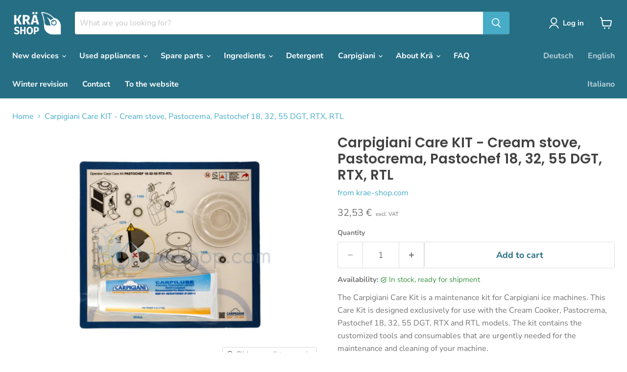

--- FILE ---
content_type: text/html; charset=utf-8
request_url: https://krae-shop.com/collections/all/products/carpigiani-care-kit-cremekocher-pastocrema-pastochef-18-32-55-dgt-rtx-rtl?view=recently-viewed
body_size: 1699
content:






















  












<li
  class="productgrid--item  imagestyle--small        product-recently-viewed-card    show-actions--mobile"
  data-product-item
  data-product-quickshop-url="/products/carpigiani-care-kit-cremekocher-pastocrema-pastochef-18-32-55-dgt-rtx-rtl"
  
    data-recently-viewed-card
  
>
  <div class="productitem" data-product-item-content>
    
    
    
    

    

    

    <div class="productitem__container">
      <div class="product-recently-viewed-card-time" data-product-handle="carpigiani-care-kit-cremekocher-pastocrema-pastochef-18-32-55-dgt-rtx-rtl">
      <button
        class="product-recently-viewed-card-remove"
        aria-label="close"
        data-remove-recently-viewed
      >
        


                                                                      <svg class="icon-remove "    aria-hidden="true"    focusable="false"    role="presentation"    xmlns="http://www.w3.org/2000/svg" width="10" height="10" viewBox="0 0 10 10" xmlns="http://www.w3.org/2000/svg">      <path fill="currentColor" d="M6.08785659,5 L9.77469752,1.31315906 L8.68684094,0.225302476 L5,3.91214341 L1.31315906,0.225302476 L0.225302476,1.31315906 L3.91214341,5 L0.225302476,8.68684094 L1.31315906,9.77469752 L5,6.08785659 L8.68684094,9.77469752 L9.77469752,8.68684094 L6.08785659,5 Z"></path>    </svg>                                              

      </button>
    </div>

      <div class="productitem__image-container">
        <a
          class="productitem--image-link"
          href="/products/carpigiani-care-kit-cremekocher-pastocrema-pastochef-18-32-55-dgt-rtx-rtl"
          tabindex="-1"
          data-product-page-link
        >
          <figure
            class="productitem--image"
            data-product-item-image
            
          >
            
              
              

  
    <noscript data-rimg-noscript>
      <img loading="lazy"
        
          src="//krae-shop.com/cdn/shop/products/carpigiani-care-kit-cremekocher-pastocrema-pastochef-18-32-55-dgt-rtx-rtl-508957_512x512.jpg?v=1676269717"
        

        alt="Carpigiani Care KIT - Cremekocher, Pastocrema, Pastochef 18, 32, 55 DGT, RTX, RTL - krae-shop.com"
        data-rimg="noscript"
        srcset="//krae-shop.com/cdn/shop/products/carpigiani-care-kit-cremekocher-pastocrema-pastochef-18-32-55-dgt-rtx-rtl-508957_512x512.jpg?v=1676269717 1x, //krae-shop.com/cdn/shop/products/carpigiani-care-kit-cremekocher-pastocrema-pastochef-18-32-55-dgt-rtx-rtl-508957_1024x1024.jpg?v=1676269717 2x, //krae-shop.com/cdn/shop/products/carpigiani-care-kit-cremekocher-pastocrema-pastochef-18-32-55-dgt-rtx-rtl-508957_1536x1536.jpg?v=1676269717 3x, //krae-shop.com/cdn/shop/products/carpigiani-care-kit-cremekocher-pastocrema-pastochef-18-32-55-dgt-rtx-rtl-508957_2048x2048.jpg?v=1676269717 4x"
        class="productitem--image-primary"
        
        
      >
    </noscript>
  

  <img loading="lazy"
    
      src="//krae-shop.com/cdn/shop/products/carpigiani-care-kit-cremekocher-pastocrema-pastochef-18-32-55-dgt-rtx-rtl-508957_512x512.jpg?v=1676269717"
    
    alt="Carpigiani Care KIT - Cremekocher, Pastocrema, Pastochef 18, 32, 55 DGT, RTX, RTL - krae-shop.com"

    
      data-rimg="lazy"
      data-rimg-scale="1"
      data-rimg-template="//krae-shop.com/cdn/shop/products/carpigiani-care-kit-cremekocher-pastocrema-pastochef-18-32-55-dgt-rtx-rtl-508957_{size}.jpg?v=1676269717"
      data-rimg-max="2049x2049"
      data-rimg-crop="false"
      
      srcset="data:image/svg+xml;utf8,<svg%20xmlns='http://www.w3.org/2000/svg'%20width='512'%20height='512'></svg>"
    

    class="productitem--image-primary"
    
    
  >



  <div data-rimg-canvas></div>


            

            



























          </figure>
        </a>
      </div><div class="productitem--info">
        
          
        

        

        <h2 class="productitem--title">
          <a href="/products/carpigiani-care-kit-cremekocher-pastocrema-pastochef-18-32-55-dgt-rtx-rtl" data-product-page-link>
            Carpigiani Care KIT  - Cremekocher, Pastocrema, Pastochef 18, 32, 55 DGT, RTX, RTL
          </a>
        </h2>

        
          
        

        
          






























<div class="price productitem__price ">
  
    <div
      class="price__compare-at "
      data-price-compare-container
    >

      
        <span class="money price__original" data-price-original></span>
      
    </div>


    
      
      <div class="price__compare-at--hidden" data-compare-price-range-hidden>
        
          <span class="visually-hidden">Ursprünglicher Preis</span>
          <span class="money price__compare-at--min" data-price-compare-min>
            €32,53
          </span>
          -
          <span class="visually-hidden">Ursprünglicher Preis</span>
          <span class="money price__compare-at--max" data-price-compare-max>
            €32,53
          </span>
        
      </div>
      <div class="price__compare-at--hidden" data-compare-price-hidden>
        <span class="visually-hidden">Ursprünglicher Preis</span>
        <span class="money price__compare-at--single" data-price-compare>
          
        </span>
      </div>
    
  

  <div class="price__current  " data-price-container>

    

    
      
      
      <span class="money" data-price>
        €32,53
      </span>
    
    
  </div>

  
    
    <div class="price__current--hidden" data-current-price-range-hidden>
      
        <span class="money price__current--min" data-price-min>€32,53</span>
        -
        <span class="money price__current--max" data-price-max>€32,53</span>
      
    </div>
    <div class="price__current--hidden" data-current-price-hidden>
      <span class="visually-hidden">Aktueller Preis</span>
      <span class="money" data-price>
        €32,53
      </span>
    </div>
  

  
    
    
    
    

    <div
      class="
        productitem__unit-price
        hidden
      "
      data-unit-price
    >
      <span class="productitem__total-quantity" data-total-quantity></span> | <span class="productitem__unit-price--amount money" data-unit-price-amount></span> / <span class="productitem__unit-price--measure" data-unit-price-measure></span>
    </div>
  

  
</div>


        

        
          

          
            
          
        

        
          <div class="productitem--description">
            <p>Das Carpigiani Care Kit ist ein Wartungs-Kit für Carpigiani Eismaschinen. Dieses Care Kit ist ausschließlich für den Einsatz bei den Modellen Creme...</p>

            
              <a
                href="/products/carpigiani-care-kit-cremekocher-pastocrema-pastochef-18-32-55-dgt-rtx-rtl"
                class="productitem--link"
                data-product-page-link
              >
                Vollständige Details anzeigen
              </a>
            
          </div>
        
      </div>

      
    </div>
  </div>

  
</li>


--- FILE ---
content_type: text/html; charset=utf-8
request_url: https://en.krae-shop.com/products/carpigiani-care-kit-cremekocher-pastocrema-pastochef-18-32-55-dgt-rtx-rtl
body_size: 63922
content:
<!doctype html>
<html class="no-js no-touch" lang="en" data-wg-translated="en">
  <head>
  <script>
    window.Store = window.Store || {};
    window.Store.id = 68507107646;
  </script>

  <script>
    document.addEventListener("DOMContentLoaded", function() {
      var externalLink = 'https://www.krae-eistechnik.de'; 
      var links = document.querySelectorAll('a[href="' + externalLink + '"]');
      
      links.forEach(function(link) {
        link.setAttribute('target', '_blank');
        link.setAttribute('rel', 'noopener noreferrer'); // Wichtig für Sicherheit & Performance
      });
    });
  </script>
<script>
(function () {
  const SELECTOR_PRICE = '.price__current .money';
  const SELECTOR_OPTIONS_ROOT = '#infiniteoptions-container';

  // Zahlenhelfer
  const parseEuroToCents = (str) => {
    if (!str) return 0;
    const cleaned = str
      .replace(/[^\d.,-]/g, '')
      .replace(/\./g, '')
      .replace(/,/g, '.');
    const n = parseFloat(cleaned);
    return Number.isFinite(n) ? Math.round(n * 100) : 0;
  };

  const formatCents = (cents) =>
    new Intl.NumberFormat('de-DE', { style: 'currency', currency: 'EUR' }).format(cents / 100);

  // DOM-Finder mit Fallback
  const getPriceEl = () => {
    return document.querySelector(SELECTOR_PRICE)
        || document.querySelector('[data-price-container] .money')
        || document.querySelector('.price__current [data-price], .price__current .money');
  };

  const getOptionsRoot = () =>
    document.querySelector(SELECTOR_OPTIONS_ROOT) || document;

  // Klammerpreise aus Optionstext ziehen
  const extractPriceFromOptionText = (txt) => {
    if (!txt) return 0;
    const lower = txt.toLowerCase().trim();
    if (lower.includes('inklusive') || lower === 'keine') return 0;
    // Sucht "(1.499 Euro)" oder "(249 Euro)"
    const m = txt.match(/\(([\d.\s,]+)\s*euro\)/i);
    return m ? parseEuroToCents(m[1]) : 0;
  };

  // Alle ausgewählten Optionsaufschläge summieren
  const sumSelectedOptionCents = () => {
    const root = getOptionsRoot();
    const selects = root.querySelectorAll('select');
    let sum = 0;
    selects.forEach((sel) => {
      if (sel.disabled) return;
      const opt = sel.options[sel.selectedIndex];
      if (!opt || opt.disabled) return;
      sum += extractPriceFromOptionText(opt.text || opt.value);
    });
    return sum;
  };

  // Basispreis puffern und gepflegt aktualisieren
  const ensureBaseCents = (priceEl) => {
    if (!priceEl.dataset.baseCents) {
      priceEl.dataset.baseCents = String(parseEuroToCents(priceEl.textContent));
    }
    return parseInt(priceEl.dataset.baseCents || '0', 10) || 0;
  };

  const setBaseCents = (priceEl, cents) => {
    priceEl.dataset.baseCents = String(cents);
  };

  let rafId = null;
  const schedule = (fn) => {
    if (rafId) cancelAnimationFrame(rafId);
    rafId = requestAnimationFrame(fn);
  };

  const recompute = () => {
    const priceEl = getPriceEl();
    if (!priceEl) return;
    const base = ensureBaseCents(priceEl);
    const extras = sumSelectedOptionCents();
    const total = base + extras;
    priceEl.textContent = formatCents(total);
  };

  // Initialisieren, sobald alles da ist
  const boot = () => {
    const priceEl = getPriceEl();
    if (!priceEl) { setTimeout(boot, 200); return; }

    // Basispreis einmal setzen
    ensureBaseCents(priceEl);
    recompute();

    // Optionsänderungen per Event-Delegation
    getOptionsRoot().addEventListener('change', (e) => {
      const t = e.target;
      if (t && t.tagName === 'SELECT') schedule(recompute);
    }, true);

    // Beobachte neue/entfernte Selects im Options-Widget
    const optMo = new MutationObserver(() => schedule(recompute));
    optMo.observe(getOptionsRoot(), { childList: true, subtree: true, attributes: true, attributeFilter: ['disabled', 'style', 'class'] });

    // Wenn Shopify den Basispreis bei Variant-Wechsel neu schreibt
    const priceContainer = getPriceEl()?.closest('[data-price-container]') || getPriceEl()?.parentElement || document.body;
    const priceMo = new MutationObserver(() => {
      const el = getPriceEl();
      if (!el) return;
      const extras = sumSelectedOptionCents();
      const current = parseEuroToCents(el.textContent);
      const stored = parseInt(el.dataset.baseCents || '0', 10);

      // Wenn keine Extras aktiv sind und Shopify neu gerendert hat, Base neu setzen
      if (extras === 0 && current !== stored && current > 0) {
        setBaseCents(el, current);
        el.textContent = formatCents(current);
      } else {
        schedule(recompute);
      }
    });
    priceMo.observe(priceContainer, { childList: true, characterData: true, subtree: true });

    // Manche Apps feuern ein eigenes Ready-Event
    window.addEventListener('infinite_options:rendered', () => schedule(recompute));
    document.addEventListener('DOMContentLoaded', () => schedule(recompute));
  };

  // Start
  if (document.readyState === 'loading') {
    document.addEventListener('DOMContentLoaded', boot);
  } else {
    boot();
  }
})();
</script>

<script>
(function () {
  const OPTIONS_ROOT_SEL = '#infiniteoptions-container';
  const FORM_SEL = 'form[action^="/cart/add"]';
  const ADD_BTN_SEL = 'button[name="add"], button[type="submit"], [data-add-to-cart]';

  const root = () => document.querySelector(OPTIONS_ROOT_SEL) || document;

  function requiredInputs() {
    const r = root();
    return Array.from(r.querySelectorAll('select[required], input[required], textarea[required]'))
      .filter(el => !el.disabled);
  }

  function clearErrors() {
    root().querySelectorAll('.io-error').forEach(n => n.remove());
    root().querySelectorAll('.io-invalid').forEach(n => {
      n.classList.remove('io-invalid');
      n.removeAttribute('aria-invalid');
    });
  }

  function markInvalid(el, message) {
    el.classList.add('io-invalid');
    const hint = document.createElement('div');
    hint.className = 'io-error';
    hint.textContent = message || 'Bitte triff eine Auswahl';
    hint.style.color = '#c00';
    hint.style.fontSize = '0.9rem';
    hint.style.marginTop = '4px';
    el.setAttribute('aria-invalid', 'true');
    el.insertAdjacentElement('afterend', hint);
  }

  function validate() {
    clearErrors();
    const req = requiredInputs();
    let firstInvalid = null;
    req.forEach(el => {
      const empty = (el.type === 'checkbox' || el.type === 'radio')
        ? !el.checked
        : !el.value;
      if (empty) {
        markInvalid(el, 'Bitte triff eine Auswahl');
        if (!firstInvalid) firstInvalid = el;
      }
    });
    if (firstInvalid) {
      firstInvalid.scrollIntoView({ behavior: 'smooth', block: 'center' });
      firstInvalid.focus({ preventScroll: true });
      return false;
    }
    return true;
  }

  // Form submit ganz früh abfangen
  document.addEventListener('submit', function (e) {
    const form = e.target;
    if (!form.matches(FORM_SEL)) return;
    if (!validate()) {
      e.preventDefault();
      e.stopImmediatePropagation(); // verhindert App Handler und damit den Alert
    }
  }, true);

  // Sicherheitsnetz direkt auf dem Add to Cart Button
  document.addEventListener('click', function (e) {
    const btn = e.target.closest(ADD_BTN_SEL);
    if (!btn) return;
    const form = btn.closest(FORM_SEL);
    if (!form) return;
    if (!validate()) {
      e.preventDefault();
      e.stopImmediatePropagation();
    }
  }, true);

  // Letzte Instanz, falls doch irgendwo alert aufgerufen wird
  (function patchAlert () {
    const native = window.alert;
    window.alert = function (message) {
      const txt = String(message || '');
      if (txt.includes('Please select an option')) {
        // Wir zeigen stattdessen die Inline Hinweise
        validate();
        return;
      }
      return native.apply(this, arguments);
    };
  })();
})();
</script>

    <meta charset="utf-8">
    <meta http-equiv="x-ua-compatible" content="IE=edge">

    <!-- Google Tag Manager -->
<script>(function(w,d,s,l,i){w[l]=w[l]||[];w[l].push({'gtm.start':
new Date().getTime(),event:'gtm.js'});var f=d.getElementsByTagName(s)[0],
j=d.createElement(s),dl=l!='dataLayer'?'&l='+l:'';j.async=true;j.src=
'https://www.googletagmanager.com/gtm.js?id='+i+dl;f.parentNode.insertBefore(j,f);
})(window,document,'script','dataLayer','GTM-MZ4DNQKV');</script>
<!-- End Google Tag Manager -->
    <link rel="preconnect" href="https://cdn.shopify.com">
    <link rel="preconnect" href="https://fonts.shopifycdn.com">
    <link rel="preconnect" href="https://v.shopify.com">
    <link rel="preconnect" href="https://cdn.shopifycloud.com">
  <meta name="facebook-domain-verification" content="paz748ye50608r6t84kzobx3m78h6y">
    <title>Carpigiani Care KIT - Cream stove, Pastocrema, Pastochef 18, 32, 55 DG - krae-shop.com</title>

<!-- Avada Boost Sales Script -->

      


          
          
          
          
          
          
          
          
          
          <script>
            const AVADA_ENHANCEMENTS = {};
            AVADA_ENHANCEMENTS.contentProtection = false;
            AVADA_ENHANCEMENTS.hideCheckoutButon = false;
            AVADA_ENHANCEMENTS.cartSticky = false;
            AVADA_ENHANCEMENTS.multiplePixelStatus = false;
            AVADA_ENHANCEMENTS.inactiveStatus = false;
            AVADA_ENHANCEMENTS.cartButtonAnimationStatus = false;
            AVADA_ENHANCEMENTS.whatsappStatus = false;
            AVADA_ENHANCEMENTS.messengerStatus = false;
            AVADA_ENHANCEMENTS.livechatStatus = false;
          </script>



























      <script>
        const AVADA_CDT = {};
        AVADA_CDT.template = "product";
        AVADA_CDT.collections = [];
        
          AVADA_CDT.collections.push("429145129278");
        
          AVADA_CDT.collections.push("429970096446");
        
          AVADA_CDT.collections.push("429970030910");
        
          AVADA_CDT.collections.push("657339679062");
        
          AVADA_CDT.collections.push("433786028350");
        

        const AVADA_INVQTY = {};
        
          AVADA_INVQTY[44143875162430] = 6;
        

        AVADA_CDT.cartitem = 0;
        AVADA_CDT.moneyformat = `€{{amount_with_comma_separator}}`;
        AVADA_CDT.cartTotalPrice = 0;
        
        AVADA_CDT.selected_variant_id = 44143875162430;
        AVADA_CDT.product = {"id": 8029606936894,"title": "Carpigiani Care KIT  - Cremekocher, Pastocrema, Pastochef 18, 32, 55 DGT, RTX, RTL","handle": "carpigiani-care-kit-cremekocher-pastocrema-pastochef-18-32-55-dgt-rtx-rtl","vendor": "en.krae-shop.com",
            "type": "","tags": ["Pastochef DGT","Pastochef RTL","Pastochef RTX"],"price": 3253,"price_min": 3253,"price_max": 3253,
            "available": true,"price_varies": false,"compare_at_price": null,
            "compare_at_price_min": 0,"compare_at_price_max": 0,
            "compare_at_price_varies": false,"variants": [{"id":44143875162430,"title":"Default Title","option1":"Default Title","option2":null,"option3":null,"sku":"IC193-010316","requires_shipping":true,"taxable":true,"featured_image":null,"available":true,"name":"Carpigiani Care KIT  - Cremekocher, Pastocrema, Pastochef 18, 32, 55 DGT, RTX, RTL","public_title":null,"options":["Default Title"],"price":3253,"weight":1,"compare_at_price":null,"inventory_management":"shopify","barcode":"","requires_selling_plan":false,"selling_plan_allocations":[{"price_adjustments":[{"position":1,"price":2928}],"price":2928,"compare_at_price":3253,"per_delivery_price":2928,"selling_plan_id":7750746430,"selling_plan_group_id":"c59f5ee9b3df0e4fd7836e3ec0ced29327ceedb0"},{"price_adjustments":[{"position":1,"price":2928}],"price":2928,"compare_at_price":3253,"per_delivery_price":2928,"selling_plan_id":7750779198,"selling_plan_group_id":"c59f5ee9b3df0e4fd7836e3ec0ced29327ceedb0"},{"price_adjustments":[{"position":1,"price":2928}],"price":2928,"compare_at_price":3253,"per_delivery_price":2928,"selling_plan_id":7750811966,"selling_plan_group_id":"c59f5ee9b3df0e4fd7836e3ec0ced29327ceedb0"},{"price_adjustments":[{"position":1,"price":2928}],"price":2928,"compare_at_price":3253,"per_delivery_price":2928,"selling_plan_id":7750844734,"selling_plan_group_id":"c59f5ee9b3df0e4fd7836e3ec0ced29327ceedb0"}]}],"featured_image": "\/\/en.krae-shop.com\/cdn\/shop\/products\/carpigiani-care-kit-cremekocher-pastocrema-pastochef-18-32-55-dgt-rtx-rtl-508957.jpg?v=1676269717","images": ["\/\/en.krae-shop.com\/cdn\/shop\/products\/carpigiani-care-kit-cremekocher-pastocrema-pastochef-18-32-55-dgt-rtx-rtl-508957.jpg?v=1676269717"]
            };
        

        window.AVADA_BADGES = window.AVADA_BADGES || {};
        window.AVADA_BADGES = [{"showHeaderText":true,"textAlign":"avada-align-center","badgeStyle":"color","badgeBorderColor":"#e1e1e1","showBadges":true,"homePagePosition":"","showBadgeBorder":false,"badgeBorderRadius":3,"homePageInlinePosition":"after","badgeList":["https:\/\/cdn1.avada.io\/boost-sales\/visa.svg","https:\/\/cdn1.avada.io\/boost-sales\/mastercard.svg","https:\/\/cdn1.avada.io\/boost-sales\/americanexpress.svg","https:\/\/cdn1.avada.io\/boost-sales\/discover.svg","https:\/\/cdn1.avada.io\/boost-sales\/paypal.svg","https:\/\/cdn1.avada.io\/boost-sales\/applepay.svg","https:\/\/cdn1.avada.io\/boost-sales\/googlepay.svg"],"headingColor":"#232323","cartPosition":"","headerText":"Secure Checkout With","shopId":"fVUAJs6WTkZwiVeI4vF3","createdAt":"2023-02-14T07:57:34.884Z","badgeWidth":"full-width","badgeEffect":"","badgeSize":"small","removeBranding":true,"status":true,"badgesSmartSelector":false,"position":"","cartInlinePosition":"after","customWidthSize":450,"badgePageType":"product","customWidthSizeInMobile":450,"collectionPageInlinePosition":"after","inlinePosition":"after","badgeCustomSize":70,"collectionPagePosition":"","name":"Product Pages","headingSize":16,"shopDomain":"shop-krae.myshopify.com","description":"Increase a sense of urgency and boost conversation rate on each product page. ","priority":"0","isSetCustomWidthMobile":false,"font":"default","id":"P0Sb39RD7BP4HR4aDy0x"},{"showHeaderText":true,"cartInlinePosition":"after","shopDomain":"shop-krae.myshopify.com","selectedPreset":"Payment 1","badgeSize":"custom","headerText":"","homePageInlinePosition":"after","collectionPageInlinePosition":"after","showBadgeBorder":false,"customWidthSize":450,"customWidthSizeInMobile":450,"removeBranding":true,"badgeBorderColor":"#e1e1e1","textAlign":"avada-align-center","badgeEffect":"","createdAt":"2023-02-14T07:57:34.507Z","cartPosition":"","badgeCustomSize":40,"badgeWidth":"full-width","headingSize":16,"badgesSmartSelector":false,"badgeStyle":"color","name":"Footer","badgePageType":"footer","shopId":"fVUAJs6WTkZwiVeI4vF3","collectionPagePosition":"","homePagePosition":"","inlinePosition":"after","isSetCustomWidthMobile":false,"headingColor":"#232323","font":"default","showBadges":true,"description":"Win customers' trust from every pages by showing various trust badges at website's footer.","badgeBorderRadius":3,"position":"","priority":"0","status":true,"badgeList":["https:\/\/cdn1.avada.io\/boost-sales\/visa.svg","https:\/\/cdn1.avada.io\/boost-sales\/mastercard.svg","https:\/\/cdn1.avada.io\/boost-sales\/americanexpress.svg","https:\/\/cdn1.avada.io\/boost-sales\/discover.svg","https:\/\/cdn1.avada.io\/boost-sales\/paypal.svg","https:\/\/cdn1.avada.io\/boost-sales\/applepay.svg","https:\/\/cdn1.avada.io\/boost-sales\/googlepay.svg"],"id":"DDyNIPk3I0CJt5ah5bA9"}];

        window.AVADA_GENERAL_SETTINGS = window.AVADA_GENERAL_SETTINGS || {};
        window.AVADA_GENERAL_SETTINGS = null;

        window.AVADA_COUNDOWNS = window.AVADA_COUNDOWNS || {};
        window.AVADA_COUNDOWNS = [{},{},{"id":"xWUsBhA38Yq60OARo7iU","headingSize":30,"txtDatePos":"txt_outside_box","stockTextSize":16,"saleCustomMinutes":"10","countdownTextBottom":"","useDefaultSize":true,"numbBorderColor":"#cccccc","categoryTxtDatePos":"txt_outside_box","txtDateColor":"#122234","countdownSmartSelector":false,"saleCustomDays":"00","saleCustomSeconds":"59","productExcludeIds":[],"categoryNumberSize":14,"txtDateSize":16,"removeBranding":true,"priority":"0","numbBorderRadius":0,"stockType":"real_stock","secondsText":"Seconds","categoryNumbWidth":30,"numbWidth":60,"shopId":"fVUAJs6WTkZwiVeI4vF3","name":"Product Pages","numbBorderWidth":1,"stockTextColor":"#122234","inlinePosition":"after","linkText":"Hurry! sale ends in","textAlign":"text-center","manualDisplayPosition":"form[action='\/cart\/add']","categoryNumbHeight":30,"minutesText":"Minutes","showCountdownTimer":true,"saleDateType":"date-custom","numbHeight":60,"status":true,"createdAt":"2023-02-14T07:57:34.800Z","conditions":{"type":"ALL","conditions":[{"operation":"CONTAINS","value":"","type":"TITLE"}]},"categoryUseDefaultSize":true,"hoursText":"Hours","stockTextBefore":"Only {{stock_qty}} left in stock. Hurry up 🔥","manualDisplayPlacement":"after","description":"Increase urgency and boost conversions for each product page.","numbColor":"#122234","saleCustomHours":"00","position":"form[action='\/cart\/add']","collectionPageInlinePosition":"after","collectionPagePosition":"","timeUnits":"unit-dhms","daysText":"Days","headingColor":"#0985C5","shopDomain":"shop-krae.myshopify.com","countdownEndAction":"HIDE_COUNTDOWN","displayLayout":"square-countdown","displayType":"ALL_PRODUCT","showInventoryCountdown":true,"categoryTxtDateSize":8,"numbBgColor":"#ffffff","productIds":[]}];

        window.AVADA_STOCK_COUNTDOWNS = window.AVADA_STOCK_COUNTDOWNS || {};
        window.AVADA_STOCK_COUNTDOWNS = {};

        window.AVADA_COUNDOWNS_V2 = window.AVADA_COUNDOWNS_V2 || {};
        window.AVADA_COUNDOWNS_V2 = [];

        window.AVADA_BADGES_V2 = window.AVADA_BADGES_V2 || {};
        window.AVADA_BADGES_V2 = [];

        window.AVADA_INACTIVE_TAB = window.AVADA_INACTIVE_TAB || {};
        window.AVADA_INACTIVE_TAB = null;

        window.AVADA_LIVECHAT = window.AVADA_LIVECHAT || {};
        window.AVADA_LIVECHAT = null;

        window.AVADA_STICKY_ATC = window.AVADA_STICKY_ATC || {};
        window.AVADA_STICKY_ATC = null;

        window.AVADA_ATC_ANIMATION = window.AVADA_ATC_ANIMATION || {};
        window.AVADA_ATC_ANIMATION = null;

        window.AVADA_SP = window.AVADA_SP || {};
        window.AVADA_SP = {"shop":"fVUAJs6WTkZwiVeI4vF3","configuration":{"position":"bottom-left","hide_time_ago":false,"smart_hide":false,"smart_hide_time":3,"smart_hide_unit":"days","truncate_product_name":true,"display_duration":5,"first_delay":10,"pops_interval":10,"max_pops_display":20,"show_mobile":true,"mobile_position":"bottom","animation":"fadeInUp","out_animation":"fadeOutDown","with_sound":false,"display_order":"order","only_product_viewing":false,"notice_continuously":false,"custom_css":"","replay":true,"included_urls":"","excluded_urls":"","excluded_product_type":"","countries_all":true,"countries":[],"allow_show":"all","hide_close":true,"close_time":1,"close_time_unit":"days","support_rtl":false},"notifications":{"z3eiCNFnvVVWvi9g3k8V":{"settings":{"heading_text":"{{first_name}} in {{city}}, {{country}}","heading_font_weight":500,"heading_font_size":12,"content_text":"Purchased {{product_name}}","content_font_weight":800,"content_font_size":13,"background_image":"","background_color":"#FFF","heading_color":"#111","text_color":"#142A47","time_color":"#234342","with_border":false,"border_color":"#333333","border_width":1,"border_radius":20,"image_border_radius":20,"heading_decoration":null,"hover_product_decoration":null,"hover_product_color":"#122234","with_box_shadow":true,"font":"Raleway","language_code":"en","with_static_map":false,"use_dynamic_names":false,"dynamic_names":"","use_flag":false,"popup_custom_link":"","popup_custom_image":"","display_type":"popup","use_counter":false,"counter_color":"#0b4697","counter_unit_color":"#0b4697","counter_unit_plural":"views","counter_unit_single":"view","truncate_product_name":false,"allow_show":"all","included_urls":"","excluded_urls":""},"type":"order","items":[],"source":"shopify\/order"}},"removeBranding":true};

        window.AVADA_SP_V2 = window.AVADA_SP_V2 || {};
        window.AVADA_SP_V2 = [];

        window.AVADA_SETTING_SP_V2 = window.AVADA_SETTING_SP_V2 || {};
        window.AVADA_SETTING_SP_V2 = {"max_pops_display":30,"hide_time_ago":false,"display_duration":4,"replay":true,"display_order":"order","show_mobile":true,"excluded_product_type":"","createdAt":"2023-02-14T07:57:34.589Z","animation":"fadeInUp","first_delay":4,"orderItems":[{"shipping_country":"Germany","product_id":8029607231806,"product_image":"https:\/\/cdn.shopify.com\/s\/files\/1\/0685\/0710\/7646\/products\/carpigiani-care-kit-speiseeismaschine-tischmodell-labo-812e-labo-69-xpl-226977.jpg?v=1676269724","type":"order","city":"München","date":"2023-02-13T10:00:48.000Z","shipping_city":"München","product_handle":"carpigiani-care-kit-speiseeismaschine-tischmodell-labotronic-8-12e-labotornic-6-9-xpl","shipping_first_name":"Laura","product_link":"https:\/\/shop-krae.myshopify.com\/products\/carpigiani-care-kit-speiseeismaschine-tischmodell-labotronic-8-12e-labotornic-6-9-xpl","product_name":"Carpigiani Care KIT  - Speiseeismaschine Tischmodell Labo 8\/12E, Labo 6\/9 XPL","country":"Germany","first_name":"Laura"},{"shipping_city":"München","product_link":"https:\/\/shop-krae.myshopify.com\/products\/ruhrwerksabschaber-set-2-teilig-abschaber-unten-pastocrema-pastochef-18","product_image":"https:\/\/cdn.shopify.com\/s\/files\/1\/0685\/0710\/7646\/products\/ruhrwerksabschaber-abschaber-unten-pastocrema-pastochef-18-pastochef-32-pastochef-55-403221.jpg?v=1676269782","city":"München","shipping_country":"Germany","product_name":"Rührwerksabschaber - Abschaber unten - Pastocrema, Pastochef 18, Pastochef 32, Pastochef 55","shipping_first_name":"Tobias","date":"2023-01-24T13:19:01.000Z","type":"order","product_handle":"ruhrwerksabschaber-set-2-teilig-abschaber-unten-pastocrema-pastochef-18","country":"Germany","first_name":"Tobias","product_id":8029609165118},{"product_name":"Carpigiani Care KIT  - Pastomaster 60 RTX, RTL, XPL-P","product_handle":"carpigiani-care-kit-pastomaster-60-rtx-rtl-xpl-p","shipping_city":"","product_image":"https:\/\/cdn.shopify.com\/s\/files\/1\/0685\/0710\/7646\/products\/carpigiani-care-kit-pastomaster-60-rtx-rtl-xpl-p-412117.jpg?v=1676269717","type":"order","country":"Germany","first_name":"Tobias","shipping_first_name":"","shipping_country":"","product_link":"https:\/\/shop-krae.myshopify.com\/products\/carpigiani-care-kit-pastomaster-60-rtx-rtl-xpl-p","date":"2023-01-18T12:08:06.000Z","city":"München","product_id":8029606805822},{"product_image":"https:\/\/cdn.shopify.com\/s\/files\/1\/0685\/0710\/7646\/products\/ablagematte-flach-401375.jpg?v=1676269710","city":"München","product_link":"https:\/\/shop-krae.myshopify.com\/products\/ablagematte-flash","date":"2023-01-18T12:08:06.000Z","country":"Germany","shipping_first_name":"","shipping_country":"","shipping_city":"","type":"order","first_name":"Tobias","product_id":8029610574142,"product_handle":"ablagematte-flash","product_name":"Ablagematte flach"},{"product_image":"https:\/\/cdn.shopify.com\/s\/files\/1\/0685\/0710\/7646\/products\/laufbuchsenteil-abschraubbar-517872.jpg?v=1676269742","date":"2023-01-18T10:44:48.000Z","product_link":"https:\/\/shop-krae.myshopify.com\/products\/laufbuchsenteil-abschraubbarer","city":"München","type":"order","product_handle":"laufbuchsenteil-abschraubbarer","shipping_first_name":"Tobias","product_name":"Laufbuchsenteil abschraubbar","country":"Germany","first_name":"Tobias","product_id":8029611917630,"shipping_country":"Germany","shipping_city":"München"},{"shipping_city":"Hannover","city":"Hannover","product_handle":"laufbuchsenteil-abschraubbarer","product_image":"https:\/\/cdn.shopify.com\/s\/files\/1\/0685\/0710\/7646\/products\/laufbuchsenteil-abschraubbar-517872.jpg?v=1676269742","shipping_first_name":"Carsten","product_name":"Laufbuchsenteil abschraubbar","product_link":"https:\/\/shop-krae.myshopify.com\/products\/laufbuchsenteil-abschraubbarer","first_name":"Robin","date":"2023-01-17T09:14:51.000Z","type":"order","country":"Germany","shipping_country":"Germany","product_id":8029611917630},{"product_image":"https:\/\/cdn.shopify.com\/s\/files\/1\/0685\/0710\/7646\/products\/ruhrwerksabschaber-abschaber-unten-pastocrema-pastochef-18-pastochef-32-pastochef-55-403221.jpg?v=1676269782","product_handle":"ruhrwerksabschaber-set-2-teilig-abschaber-unten-pastocrema-pastochef-18","product_name":"Rührwerksabschaber - Abschaber unten - Pastocrema, Pastochef 18, Pastochef 32, Pastochef 55","country":"Germany","shipping_country":"Germany","product_link":"https:\/\/shop-krae.myshopify.com\/products\/ruhrwerksabschaber-set-2-teilig-abschaber-unten-pastocrema-pastochef-18","product_id":8029609165118,"date":"2023-01-17T09:14:51.000Z","city":"Hannover","shipping_first_name":"Carsten","type":"order","shipping_city":"Hannover","first_name":"Robin"}],"mobile_position":"bottom","position":"bottom-left","font":"Raleway","smart_hide":false,"support_rtl":false,"only_product_viewing":false,"close_time":1,"hide_close":true,"notice_continuously":false,"truncate_product_name":true,"shopId":"fVUAJs6WTkZwiVeI4vF3","excluded_urls":"","countries_all":true,"included_urls":"","close_time_unit":"days","smart_hide_unit":"hours","out_animation":"fadeOutDown","pops_interval":4,"custom_css":"","countries":[],"allow_show":"all","with_sound":false,"smart_hide_time":4,"id":"2fFBGXTWDiLKTPwGnwQ8"};

        window.AVADA_BS_EMBED = window.AVADA_BS_EMBED || {};
        window.AVADA_BS_EMBED.isSupportThemeOS = true
        window.AVADA_BS_EMBED.dupTrustBadge = false

        window.AVADA_BS_VERSION = window.AVADA_BS_VERSION || {};
        window.AVADA_BS_VERSION = { BSVersion : 'AVADA-BS-1.0.3'}

        window.AVADA_BS_FSB = window.AVADA_BS_FSB || {};
        window.AVADA_BS_FSB = {
          bars: [],
          cart: 0,
          compatible: {
            langify: ''
          }
        };

        window.AVADA_BADGE_CART_DRAWER = window.AVADA_BADGE_CART_DRAWER || {};
        window.AVADA_BADGE_CART_DRAWER = {id : 'null'};
      </script>
<!-- /Avada Boost Sales Script -->



    
      <meta name="description" content="The Carpigiani Care Kit is a maintenance kit for Carpigiani ice cream machines. This Care Kit is designed exclusively for use with the Cream Cooker, Pastocrema, Pastochef 18, 32, 55 DGT, RTX and RTL models. The kit contains the customized tools and consumables necessary for the maintenance and cleaning of the ice cream machines.">
    

    
  <link rel="shortcut icon" href="//en.krae-shop.com/cdn/shop/files/favicon-1_32x32.png?v=1669821898" type="image/png">


    
      <link rel="canonical" href="https://en.krae-shop.com/products/carpigiani-care-kit-cremekocher-pastocrema-pastochef-18-32-55-dgt-rtx-rtl">
    

    <meta name="viewport" content="width=device-width">

    
    















<meta property="og:site_name" content="krae-shop.com">
<meta property="og:url" content="https://en.krae-shop.com/products/carpigiani-care-kit-cremekocher-pastocrema-pastochef-18-32-55-dgt-rtx-rtl">
<meta property="og:title" content="Carpigiani Care KIT - Cream stove, Pastocrema, Pastochef 18, 32, 55 DGT, RTX, RTL">
<meta property="og:type" content="website">
<meta property="og:description" content="The Carpigiani Care Kit is a maintenance kit for Carpigiani ice cream machines. This Care Kit is designed exclusively for use with the Cream Cooker, Pastocrema, Pastochef 18, 32, 55 DGT, RTX and RTL models. The kit contains the customized tools and consumables necessary for the maintenance and cleaning of the ice cream machines.">




    
    
    

    
    
    <meta property="og:image" content="https://en.krae-shop.com/cdn/shop/products/carpigiani-care-kit-cremekocher-pastocrema-pastochef-18-32-55-dgt-rtx-rtl-508957_1200x1200.jpg?v=1676269717">
    <meta property="og:image:secure_url" content="https://en.krae-shop.com/cdn/shop/products/carpigiani-care-kit-cremekocher-pastocrema-pastochef-18-32-55-dgt-rtx-rtl-508957_1200x1200.jpg?v=1676269717">
    <meta property="og:image:width" content="1200">
    <meta property="og:image:height" content="1200">
    
    
    <meta property="og:image:alt" content="Carpigiani Care KIT - cream stove, Pastocrema, Pastochef 18, 32, 55 DGT, RTX, RTL - krae-shop.com">
  
















<meta name="twitter:title" content="Carpigiani Care KIT - Cream stove, Pastocrema, Pastochef 18, 32, 55 DG">
<meta name="twitter:description" content="The Carpigiani Care Kit is a maintenance kit for Carpigiani ice cream machines. This Care Kit is designed exclusively for use with the Cream Cooker, Pastocrema, Pastochef 18, 32, 55 DGT, RTX and RTL models. The kit contains the customized tools and consumables necessary for the maintenance and cleaning of the ice cream machines.">


    
    
    
      
      
      <meta name="twitter:card" content="summary">
    
    
    <meta property="twitter:image" content="https://en.krae-shop.com/cdn/shop/products/carpigiani-care-kit-cremekocher-pastocrema-pastochef-18-32-55-dgt-rtx-rtl-508957_1200x1200_crop_center.jpg?v=1676269717">
    <meta property="twitter:image:width" content="1200">
    <meta property="twitter:image:height" content="1200">
    
    
    <meta property="twitter:image:alt" content="Carpigiani Care KIT - Cremekocher, Pastocrema, Pastochef 18, 32, 55 DGT, RTX, RTL - en.krae-shop.com">
  



    <link rel="preload" href="//en.krae-shop.com/cdn/fonts/nunito_sans/nunitosans_n7.25d963ed46da26098ebeab731e90d8802d989fa5.woff2" as="font" crossorigin="anonymous">
    <link rel="preload" as="style" href="//en.krae-shop.com/cdn/shop/t/14/assets/theme.css?v=18723235258739377521767631748"><script>window.performance && window.performance.mark && window.performance.mark('shopify.content_for_header.start');</script><meta name="google-site-verification" content="YzcHDlUq795N3RCE2Wskrx-KHFuWqfRdBGsH9eXQYSA">
<meta name="facebook-domain-verification" content="paz748ye50608r6t84kzobx3m78h6y">
<meta id="shopify-digital-wallet" name="shopify-digital-wallet" content="/68507107646/digital_wallets/dialog">
<meta name="shopify-checkout-api-token" content="67c60b992c78d468daed2eb15ac9f55c">
<meta id="in-context-paypal-metadata" data-shop-id="68507107646" data-venmo-supported="false" data-environment="production" data-locale="de_DE" data-paypal-v4="true" data-currency="EUR">
<link rel="alternate" type="application/json+oembed" href="https://en.krae-shop.com/products/carpigiani-care-kit-cremekocher-pastocrema-pastochef-18-32-55-dgt-rtx-rtl.oembed">
<script async="async" src="/checkouts/internal/preloads.js?locale=de-DE"></script>
<link rel="preconnect" href="https://shop.app" crossorigin="anonymous">
<script async="async" src="https://shop.app/checkouts/internal/preloads.js?locale=de-DE&shop_id=68507107646" crossorigin="anonymous"></script>
<script id="apple-pay-shop-capabilities" type="application/json">{"shopId":68507107646,"countryCode":"DE","currencyCode":"EUR","merchantCapabilities":["supports3DS"],"merchantId":"gid:\/\/shopify\/Shop\/68507107646","merchantName":"en.krae-shop.com","requiredBillingContactFields":["postalAddress","email","phone"],"requiredShippingContactFields":["postalAddress","email","phone"],"shippingType":"shipping","supportedNetworks":["visa","maestro","masterCard","amex"],"total":{"type":"pending","label":"en.krae-shop.com","amount":"1.00"},"shopifyPaymentsEnabled":true,"supportsSubscriptions":true}</script>
<script id="shopify-features" type="application/json">{"accessToken":"67c60b992c78d468daed2eb15ac9f55c","betas":["rich-media-storefront-analytics"],"domain":"en.krae-shop.com","predictiveSearch":true,"shopId":68507107646,"locale":"de"}</script>
<script>var Shopify = Shopify || {};
Shopify.shop = "shop-krae.myshopify.com";
Shopify.locale = "de";
Shopify.currency = {"active":"EUR","rate":"1.0"};
Shopify.country = "DE";
Shopify.theme = {"name":"Ergänzung um Maschinen - 2025","id":184534827350,"schema_name":"Empire","schema_version":"8.0.0","theme_store_id":838,"role":"main"};
Shopify.theme.handle = "null";
Shopify.theme.style = {"id":null,"handle":null};
Shopify.cdnHost = "en.krae-shop.com/cdn";
Shopify.routes = Shopify.routes || {};
Shopify.routes.root = "/";</script>
<script type="module">!function(o){(o.Shopify=o.Shopify||{}).modules=!0}(window);</script>
<script>!function(o){function n(){var o=[];function n(){o.push(Array.prototype.slice.apply(arguments))}return n.q=o,n}var t=o.Shopify=o.Shopify||{};t.loadFeatures=n(),t.autoloadFeatures=n()}(window);</script>
<script>
  window.ShopifyPay = window.ShopifyPay || {};
  window.ShopifyPay.apiHost = "shop.app\/pay";
  window.ShopifyPay.redirectState = null;
</script>
<script id="shop-js-analytics" type="application/json">{"pageType":"product"}</script>
<script defer="defer" async="" type="module" src="//en.krae-shop.com/cdn/shopifycloud/shop-js/modules/v2/client.init-shop-cart-sync_DIwzDt8_.de.esm.js"></script>
<script defer="defer" async="" type="module" src="//en.krae-shop.com/cdn/shopifycloud/shop-js/modules/v2/chunk.common_DK6FaseX.esm.js"></script>
<script defer="defer" async="" type="module" src="//en.krae-shop.com/cdn/shopifycloud/shop-js/modules/v2/chunk.modal_DJrdBHKE.esm.js"></script>
<script type="module">
  await import("//en.krae-shop.com/cdn/shopifycloud/shop-js/modules/v2/client.init-shop-cart-sync_DIwzDt8_.de.esm.js");
await import("//en.krae-shop.com/cdn/shopifycloud/shop-js/modules/v2/chunk.common_DK6FaseX.esm.js");
await import("//en.krae-shop.com/cdn/shopifycloud/shop-js/modules/v2/chunk.modal_DJrdBHKE.esm.js");

  window.Shopify.SignInWithShop?.initShopCartSync?.({"fedCMEnabled":true,"windoidEnabled":true});

</script>
<script>
  window.Shopify = window.Shopify || {};
  if (!window.Shopify.featureAssets) window.Shopify.featureAssets = {};
  window.Shopify.featureAssets['shop-js'] = {"shop-cart-sync":["modules/v2/client.shop-cart-sync_CpbWr8Q_.de.esm.js","modules/v2/chunk.common_DK6FaseX.esm.js","modules/v2/chunk.modal_DJrdBHKE.esm.js"],"init-fed-cm":["modules/v2/client.init-fed-cm_BnAV8Oxq.de.esm.js","modules/v2/chunk.common_DK6FaseX.esm.js","modules/v2/chunk.modal_DJrdBHKE.esm.js"],"shop-toast-manager":["modules/v2/client.shop-toast-manager_6XJ40SNJ.de.esm.js","modules/v2/chunk.common_DK6FaseX.esm.js","modules/v2/chunk.modal_DJrdBHKE.esm.js"],"init-shop-cart-sync":["modules/v2/client.init-shop-cart-sync_DIwzDt8_.de.esm.js","modules/v2/chunk.common_DK6FaseX.esm.js","modules/v2/chunk.modal_DJrdBHKE.esm.js"],"shop-button":["modules/v2/client.shop-button_CZz_39uh.de.esm.js","modules/v2/chunk.common_DK6FaseX.esm.js","modules/v2/chunk.modal_DJrdBHKE.esm.js"],"init-windoid":["modules/v2/client.init-windoid_B-LDUEPU.de.esm.js","modules/v2/chunk.common_DK6FaseX.esm.js","modules/v2/chunk.modal_DJrdBHKE.esm.js"],"shop-cash-offers":["modules/v2/client.shop-cash-offers_Dr1ejWJu.de.esm.js","modules/v2/chunk.common_DK6FaseX.esm.js","modules/v2/chunk.modal_DJrdBHKE.esm.js"],"pay-button":["modules/v2/client.pay-button_ghLncuwV.de.esm.js","modules/v2/chunk.common_DK6FaseX.esm.js","modules/v2/chunk.modal_DJrdBHKE.esm.js"],"init-customer-accounts":["modules/v2/client.init-customer-accounts_CXFx84Ar.de.esm.js","modules/v2/client.shop-login-button_D4ESF-iV.de.esm.js","modules/v2/chunk.common_DK6FaseX.esm.js","modules/v2/chunk.modal_DJrdBHKE.esm.js"],"avatar":["modules/v2/client.avatar_BTnouDA3.de.esm.js"],"checkout-modal":["modules/v2/client.checkout-modal_C1x0kikZ.de.esm.js","modules/v2/chunk.common_DK6FaseX.esm.js","modules/v2/chunk.modal_DJrdBHKE.esm.js"],"init-shop-for-new-customer-accounts":["modules/v2/client.init-shop-for-new-customer-accounts_v7pinn42.de.esm.js","modules/v2/client.shop-login-button_D4ESF-iV.de.esm.js","modules/v2/chunk.common_DK6FaseX.esm.js","modules/v2/chunk.modal_DJrdBHKE.esm.js"],"init-customer-accounts-sign-up":["modules/v2/client.init-customer-accounts-sign-up_DpQU4YB3.de.esm.js","modules/v2/client.shop-login-button_D4ESF-iV.de.esm.js","modules/v2/chunk.common_DK6FaseX.esm.js","modules/v2/chunk.modal_DJrdBHKE.esm.js"],"init-shop-email-lookup-coordinator":["modules/v2/client.init-shop-email-lookup-coordinator_BRs9hJ8g.de.esm.js","modules/v2/chunk.common_DK6FaseX.esm.js","modules/v2/chunk.modal_DJrdBHKE.esm.js"],"shop-follow-button":["modules/v2/client.shop-follow-button_Q3WId6RZ.de.esm.js","modules/v2/chunk.common_DK6FaseX.esm.js","modules/v2/chunk.modal_DJrdBHKE.esm.js"],"shop-login-button":["modules/v2/client.shop-login-button_D4ESF-iV.de.esm.js","modules/v2/chunk.common_DK6FaseX.esm.js","modules/v2/chunk.modal_DJrdBHKE.esm.js"],"shop-login":["modules/v2/client.shop-login_DtE1on06.de.esm.js","modules/v2/chunk.common_DK6FaseX.esm.js","modules/v2/chunk.modal_DJrdBHKE.esm.js"],"lead-capture":["modules/v2/client.lead-capture_BFGmGe6G.de.esm.js","modules/v2/chunk.common_DK6FaseX.esm.js","modules/v2/chunk.modal_DJrdBHKE.esm.js"],"payment-terms":["modules/v2/client.payment-terms_Cj7FQ-eb.de.esm.js","modules/v2/chunk.common_DK6FaseX.esm.js","modules/v2/chunk.modal_DJrdBHKE.esm.js"]};
</script>
<script>(function() {
  var isLoaded = false;
  function asyncLoad() {
    if (isLoaded) return;
    isLoaded = true;
    var urls = ["https:\/\/cdn.weglot.com\/weglot_script_tag.js?shop=shop-krae.myshopify.com","https:\/\/d1639lhkj5l89m.cloudfront.net\/js\/storefront\/uppromote.js?shop=shop-krae.myshopify.com","\/\/d1liekpayvooaz.cloudfront.net\/apps\/customizery\/customizery.js?shop=shop-krae.myshopify.com"];
    for (var i = 0; i < urls.length; i++) {
      var s = document.createElement('script');
      s.type = 'text/javascript';
      s.async = true;
      s.src = urls[i];
      var x = document.getElementsByTagName('script')[0];
      x.parentNode.insertBefore(s, x);
    }
  };
  if(window.attachEvent) {
    window.attachEvent('onload', asyncLoad);
  } else {
    window.addEventListener('load', asyncLoad, false);
  }
})();</script>
<script id="__st">var __st={"a":68507107646,"offset":3600,"reqid":"da351de7-c891-4d5f-bdd5-02a7ff566fce-1769707885","pageurl":"en.krae-shop.com\/products\/carpigiani-care-kit-cremekocher-pastocrema-pastochef-18-32-55-dgt-rtx-rtl","u":"e30efba8c403","p":"product","rtyp":"product","rid":8029606936894};</script>
<script>window.ShopifyPaypalV4VisibilityTracking = true;</script>
<script id="captcha-bootstrap">!function(){'use strict';const t='contact',e='account',n='new_comment',o=[[t,t],['blogs',n],['comments',n],[t,'customer']],c=[[e,'customer_login'],[e,'guest_login'],[e,'recover_customer_password'],[e,'create_customer']],r=t=>t.map((([t,e])=>`form[action*='/${t}']:not([data-nocaptcha='true']) input[name='form_type'][value='${e}']`)).join(','),a=t=>()=>t?[...document.querySelectorAll(t)].map((t=>t.form)):[];function s(){const t=[...o],e=r(t);return a(e)}const i='password',u='form_key',d=['recaptcha-v3-token','g-recaptcha-response','h-captcha-response',i],f=()=>{try{return window.sessionStorage}catch{return}},m='__shopify_v',_=t=>t.elements[u];function p(t,e,n=!1){try{const o=window.sessionStorage,c=JSON.parse(o.getItem(e)),{data:r}=function(t){const{data:e,action:n}=t;return t[m]||n?{data:e,action:n}:{data:t,action:n}}(c);for(const[e,n]of Object.entries(r))t.elements[e]&&(t.elements[e].value=n);n&&o.removeItem(e)}catch(o){console.error('form repopulation failed',{error:o})}}const l='form_type',E='cptcha';function T(t){t.dataset[E]=!0}const w=window,h=w.document,L='Shopify',v='ce_forms',y='captcha';let A=!1;((t,e)=>{const n=(g='f06e6c50-85a8-45c8-87d0-21a2b65856fe',I='https://cdn.shopify.com/shopifycloud/storefront-forms-hcaptcha/ce_storefront_forms_captcha_hcaptcha.v1.5.2.iife.js',D={infoText:'Durch hCaptcha geschützt',privacyText:'Datenschutz',termsText:'Allgemeine Geschäftsbedingungen'},(t,e,n)=>{const o=w[L][v],c=o.bindForm;if(c)return c(t,g,e,D).then(n);var r;o.q.push([[t,g,e,D],n]),r=I,A||(h.body.append(Object.assign(h.createElement('script'),{id:'captcha-provider',async:!0,src:r})),A=!0)});var g,I,D;w[L]=w[L]||{},w[L][v]=w[L][v]||{},w[L][v].q=[],w[L][y]=w[L][y]||{},w[L][y].protect=function(t,e){n(t,void 0,e),T(t)},Object.freeze(w[L][y]),function(t,e,n,w,h,L){const[v,y,A,g]=function(t,e,n){const i=e?o:[],u=t?c:[],d=[...i,...u],f=r(d),m=r(i),_=r(d.filter((([t,e])=>n.includes(e))));return[a(f),a(m),a(_),s()]}(w,h,L),I=t=>{const e=t.target;return e instanceof HTMLFormElement?e:e&&e.form},D=t=>v().includes(t);t.addEventListener('submit',(t=>{const e=I(t);if(!e)return;const n=D(e)&&!e.dataset.hcaptchaBound&&!e.dataset.recaptchaBound,o=_(e),c=g().includes(e)&&(!o||!o.value);(n||c)&&t.preventDefault(),c&&!n&&(function(t){try{if(!f())return;!function(t){const e=f();if(!e)return;const n=_(t);if(!n)return;const o=n.value;o&&e.removeItem(o)}(t);const e=Array.from(Array(32),(()=>Math.random().toString(36)[2])).join('');!function(t,e){_(t)||t.append(Object.assign(document.createElement('input'),{type:'hidden',name:u})),t.elements[u].value=e}(t,e),function(t,e){const n=f();if(!n)return;const o=[...t.querySelectorAll(`input[type='${i}']`)].map((({name:t})=>t)),c=[...d,...o],r={};for(const[a,s]of new FormData(t).entries())c.includes(a)||(r[a]=s);n.setItem(e,JSON.stringify({[m]:1,action:t.action,data:r}))}(t,e)}catch(e){console.error('failed to persist form',e)}}(e),e.submit())}));const S=(t,e)=>{t&&!t.dataset[E]&&(n(t,e.some((e=>e===t))),T(t))};for(const o of['focusin','change'])t.addEventListener(o,(t=>{const e=I(t);D(e)&&S(e,y())}));const B=e.get('form_key'),M=e.get(l),P=B&&M;t.addEventListener('DOMContentLoaded',(()=>{const t=y();if(P)for(const e of t)e.elements[l].value===M&&p(e,B);[...new Set([...A(),...v().filter((t=>'true'===t.dataset.shopifyCaptcha))])].forEach((e=>S(e,t)))}))}(h,new URLSearchParams(w.location.search),n,t,e,['guest_login'])})(!0,!0)}();</script>
<script integrity="sha256-4kQ18oKyAcykRKYeNunJcIwy7WH5gtpwJnB7kiuLZ1E=" data-source-attribution="shopify.loadfeatures" defer="defer" src="//en.krae-shop.com/cdn/shopifycloud/storefront/assets/storefront/load_feature-a0a9edcb.js" crossorigin="anonymous"></script>
<script crossorigin="anonymous" defer="defer" src="//en.krae-shop.com/cdn/shopifycloud/storefront/assets/shopify_pay/storefront-65b4c6d7.js?v=20250812"></script>
<script data-source-attribution="shopify.dynamic_checkout.dynamic.init">var Shopify=Shopify||{};Shopify.PaymentButton=Shopify.PaymentButton||{isStorefrontPortableWallets:!0,init:function(){window.Shopify.PaymentButton.init=function(){};var t=document.createElement("script");t.src="https://en.krae-shop.com/cdn/shopifycloud/portable-wallets/latest/portable-wallets.de.js",t.type="module",document.head.appendChild(t)}};
</script>
<script data-source-attribution="shopify.dynamic_checkout.buyer_consent">
  function portableWalletsHideBuyerConsent(e){var t=document.getElementById("shopify-buyer-consent"),n=document.getElementById("shopify-subscription-policy-button");t&&n&&(t.classList.add("hidden"),t.setAttribute("aria-hidden","true"),n.removeEventListener("click",e))}function portableWalletsShowBuyerConsent(e){var t=document.getElementById("shopify-buyer-consent"),n=document.getElementById("shopify-subscription-policy-button");t&&n&&(t.classList.remove("hidden"),t.removeAttribute("aria-hidden"),n.addEventListener("click",e))}window.Shopify?.PaymentButton&&(window.Shopify.PaymentButton.hideBuyerConsent=portableWalletsHideBuyerConsent,window.Shopify.PaymentButton.showBuyerConsent=portableWalletsShowBuyerConsent);
</script>
<script data-source-attribution="shopify.dynamic_checkout.cart.bootstrap">document.addEventListener("DOMContentLoaded",(function(){function t(){return document.querySelector("shopify-accelerated-checkout-cart, shopify-accelerated-checkout")}if(t())Shopify.PaymentButton.init();else{new MutationObserver((function(e,n){t()&&(Shopify.PaymentButton.init(),n.disconnect())})).observe(document.body,{childList:!0,subtree:!0})}}));
</script>
<script id="scb4127" type="text/javascript" async="" src="https://en.krae-shop.com/cdn/shopifycloud/privacy-banner/storefront-banner.js"></script><link id="shopify-accelerated-checkout-styles" rel="stylesheet" media="screen" href="https://en.krae-shop.com/cdn/shopifycloud/portable-wallets/latest/accelerated-checkout-backwards-compat.css" crossorigin="anonymous">
<style id="shopify-accelerated-checkout-cart">
        #shopify-buyer-consent {
  margin-top: 1em;
  display: inline-block;
  width: 100%;
}

#shopify-buyer-consent.hidden {
  display: none;
}

#shopify-subscription-policy-button {
  background: none;
  border: none;
  padding: 0;
  text-decoration: underline;
  font-size: inherit;
  cursor: pointer;
}

#shopify-subscription-policy-button::before {
  box-shadow: none;
}

      </style>

<script>window.performance && window.performance.mark && window.performance.mark('shopify.content_for_header.end');</script><link href="//en.krae-shop.com/cdn/shop/t/14/assets/theme.css?v=18723235258739377521767631748" rel="stylesheet" type="text/css" media="all">

    
    <script>
      window.Theme = window.Theme || {};
      window.Theme.version = '8.0.0';
      window.Theme.name = 'Empire';
      window.Theme.routes = {
        "root_url": "/",
        "account_url": "/account",
        "account_login_url": "/account/login",
        "account_logout_url": "/account/logout",
        "account_register_url": "/account/register",
        "account_addresses_url": "/account/addresses",
        "collections_url": "/collections",
        "all_products_collection_url": "/collections/all",
        "search_url": "/search",
        "cart_url": "/cart",
        "cart_add_url": "/cart/add",
        "cart_change_url": "/cart/change",
        "cart_clear_url": "/cart/clear",
        "product_recommendations_url": "/recommendations/products",
      };
    </script>
    

  <!--Gem_Page_Header_Script-->
    


<!--End_Gem_Page_Header_Script-->







<!--Start Weglot Script-->
<script type="application/json" id="weglot-data">{"allLanguageUrls":{"de":"https://krae-shop.com/products/carpigiani-care-kit-cremekocher-pastocrema-pastochef-18-32-55-dgt-rtx-rtl","en":"https://en.krae-shop.com/products/carpigiani-care-kit-cremekocher-pastocrema-pastochef-18-32-55-dgt-rtx-rtl","it":"https://it.krae-shop.com/products/carpigiani-care-kit-cremekocher-pastocrema-pastochef-18-32-55-dgt-rtx-rtl"},"originalCanonicalUrl":"https://krae-shop.com/products/carpigiani-care-kit-cremekocher-pastocrema-pastochef-18-32-55-dgt-rtx-rtl","originalPath":"/products/carpigiani-care-kit-cremekocher-pastocrema-pastochef-18-32-55-dgt-rtx-rtl","settings":{"auto_switch":true,"auto_switch_fallback":null,"category":9,"custom_settings":{"dynamic":"","live":true,"button_style":{"with_name":false,"full_name":false,"is_dropdown":false,"with_flags":false,"custom_css":"","flag_type":"circle"},"switchers":[],"translate_search":false,"translate_images":false,"loading_bar":true,"hide_switcher":false,"wait_transition":true},"deleted_at":null,"dynamics":[],"excluded_blocks":[],"excluded_paths":[],"external_enabled":false,"host":"krae-shop.com","is_dns_set":false,"is_https":true,"language_from":"de","language_from_custom_flag":null,"language_from_custom_name":null,"languages":[{"connect_host_destination":{"is_dns_set":true,"created_on_aws":1674229559,"host":"en.krae-shop.com"},"custom_code":null,"custom_flag":null,"custom_local_name":null,"custom_name":null,"enabled":true,"language_to":"en"},{"connect_host_destination":{"is_dns_set":true,"created_on_aws":1674229607,"host":"it.krae-shop.com"},"custom_code":null,"custom_flag":null,"custom_local_name":null,"custom_name":null,"enabled":true,"language_to":"it"}],"media_enabled":false,"page_views_enabled":true,"technology_id":2,"technology_name":"Shopify","translation_engine":3,"url_type":"SUBDOMAIN","versions":{"translation":1681220368,"slugTranslation":1729684669}}}</script>
<script src="https://cdn.weglot.com/weglot.min.js"></script>
<script id="has-script-tags">Weglot.initialize({ api_key:"wg_1e1bf8ee9f1be78710437b183430b9db2" });</script>
<!--End Weglot Script-->




    

    
  
<script src="https://cdn.shopify.com/extensions/6c66d7d0-f631-46bf-8039-ad48ac607ad6/forms-2301/assets/shopify-forms-loader.js" type="text/javascript" defer="defer"></script>
<link href="https://monorail-edge.shopifysvc.com" rel="dns-prefetch">
<script>(function(){if ("sendBeacon" in navigator && "performance" in window) {try {var session_token_from_headers = performance.getEntriesByType('navigation')[0].serverTiming.find(x => x.name == '_s').description;} catch {var session_token_from_headers = undefined;}var session_cookie_matches = document.cookie.match(/_shopify_s=([^;]*)/);var session_token_from_cookie = session_cookie_matches && session_cookie_matches.length === 2 ? session_cookie_matches[1] : "";var session_token = session_token_from_headers || session_token_from_cookie || "";function handle_abandonment_event(e) {var entries = performance.getEntries().filter(function(entry) {return /monorail-edge.shopifysvc.com/.test(entry.name);});if (!window.abandonment_tracked && entries.length === 0) {window.abandonment_tracked = true;var currentMs = Date.now();var navigation_start = performance.timing.navigationStart;var payload = {shop_id: 68507107646,url: window.location.href,navigation_start,duration: currentMs - navigation_start,session_token,page_type: "product"};window.navigator.sendBeacon("https://monorail-edge.shopifysvc.com/v1/produce", JSON.stringify({schema_id: "online_store_buyer_site_abandonment/1.1",payload: payload,metadata: {event_created_at_ms: currentMs,event_sent_at_ms: currentMs}}));}}window.addEventListener('pagehide', handle_abandonment_event);}}());</script>
<script id="web-pixels-manager-setup">(function e(e,d,r,n,o){if(void 0===o&&(o={}),!Boolean(null===(a=null===(i=window.Shopify)||void 0===i?void 0:i.analytics)||void 0===a?void 0:a.replayQueue)){var i,a;window.Shopify=window.Shopify||{};var t=window.Shopify;t.analytics=t.analytics||{};var s=t.analytics;s.replayQueue=[],s.publish=function(e,d,r){return s.replayQueue.push([e,d,r]),!0};try{self.performance.mark("wpm:start")}catch(e){}var l=function(){var e={modern:/Edge?\/(1{2}[4-9]|1[2-9]\d|[2-9]\d{2}|\d{4,})\.\d+(\.\d+|)|Firefox\/(1{2}[4-9]|1[2-9]\d|[2-9]\d{2}|\d{4,})\.\d+(\.\d+|)|Chrom(ium|e)\/(9{2}|\d{3,})\.\d+(\.\d+|)|(Maci|X1{2}).+ Version\/(15\.\d+|(1[6-9]|[2-9]\d|\d{3,})\.\d+)([,.]\d+|)( \(\w+\)|)( Mobile\/\w+|) Safari\/|Chrome.+OPR\/(9{2}|\d{3,})\.\d+\.\d+|(CPU[ +]OS|iPhone[ +]OS|CPU[ +]iPhone|CPU IPhone OS|CPU iPad OS)[ +]+(15[._]\d+|(1[6-9]|[2-9]\d|\d{3,})[._]\d+)([._]\d+|)|Android:?[ /-](13[3-9]|1[4-9]\d|[2-9]\d{2}|\d{4,})(\.\d+|)(\.\d+|)|Android.+Firefox\/(13[5-9]|1[4-9]\d|[2-9]\d{2}|\d{4,})\.\d+(\.\d+|)|Android.+Chrom(ium|e)\/(13[3-9]|1[4-9]\d|[2-9]\d{2}|\d{4,})\.\d+(\.\d+|)|SamsungBrowser\/([2-9]\d|\d{3,})\.\d+/,legacy:/Edge?\/(1[6-9]|[2-9]\d|\d{3,})\.\d+(\.\d+|)|Firefox\/(5[4-9]|[6-9]\d|\d{3,})\.\d+(\.\d+|)|Chrom(ium|e)\/(5[1-9]|[6-9]\d|\d{3,})\.\d+(\.\d+|)([\d.]+$|.*Safari\/(?![\d.]+ Edge\/[\d.]+$))|(Maci|X1{2}).+ Version\/(10\.\d+|(1[1-9]|[2-9]\d|\d{3,})\.\d+)([,.]\d+|)( \(\w+\)|)( Mobile\/\w+|) Safari\/|Chrome.+OPR\/(3[89]|[4-9]\d|\d{3,})\.\d+\.\d+|(CPU[ +]OS|iPhone[ +]OS|CPU[ +]iPhone|CPU IPhone OS|CPU iPad OS)[ +]+(10[._]\d+|(1[1-9]|[2-9]\d|\d{3,})[._]\d+)([._]\d+|)|Android:?[ /-](13[3-9]|1[4-9]\d|[2-9]\d{2}|\d{4,})(\.\d+|)(\.\d+|)|Mobile Safari.+OPR\/([89]\d|\d{3,})\.\d+\.\d+|Android.+Firefox\/(13[5-9]|1[4-9]\d|[2-9]\d{2}|\d{4,})\.\d+(\.\d+|)|Android.+Chrom(ium|e)\/(13[3-9]|1[4-9]\d|[2-9]\d{2}|\d{4,})\.\d+(\.\d+|)|Android.+(UC? ?Browser|UCWEB|U3)[ /]?(15\.([5-9]|\d{2,})|(1[6-9]|[2-9]\d|\d{3,})\.\d+)\.\d+|SamsungBrowser\/(5\.\d+|([6-9]|\d{2,})\.\d+)|Android.+MQ{2}Browser\/(14(\.(9|\d{2,})|)|(1[5-9]|[2-9]\d|\d{3,})(\.\d+|))(\.\d+|)|K[Aa][Ii]OS\/(3\.\d+|([4-9]|\d{2,})\.\d+)(\.\d+|)/},d=e.modern,r=e.legacy,n=navigator.userAgent;return n.match(d)?"modern":n.match(r)?"legacy":"unknown"}(),u="modern"===l?"modern":"legacy",c=(null!=n?n:{modern:"",legacy:""})[u],f=function(e){return[e.baseUrl,"/wpm","/b",e.hashVersion,"modern"===e.buildTarget?"m":"l",".js"].join("")}({baseUrl:d,hashVersion:r,buildTarget:u}),m=function(e){var d=e.version,r=e.bundleTarget,n=e.surface,o=e.pageUrl,i=e.monorailEndpoint;return{emit:function(e){var a=e.status,t=e.errorMsg,s=(new Date).getTime(),l=JSON.stringify({metadata:{event_sent_at_ms:s},events:[{schema_id:"web_pixels_manager_load/3.1",payload:{version:d,bundle_target:r,page_url:o,status:a,surface:n,error_msg:t},metadata:{event_created_at_ms:s}}]});if(!i)return console&&console.warn&&console.warn("[Web Pixels Manager] No Monorail endpoint provided, skipping logging."),!1;try{return self.navigator.sendBeacon.bind(self.navigator)(i,l)}catch(e){}var u=new XMLHttpRequest;try{return u.open("POST",i,!0),u.setRequestHeader("Content-Type","text/plain"),u.send(l),!0}catch(e){return console&&console.warn&&console.warn("[Web Pixels Manager] Got an unhandled error while logging to Monorail."),!1}}}}({version:r,bundleTarget:l,surface:e.surface,pageUrl:self.location.href,monorailEndpoint:e.monorailEndpoint});try{o.browserTarget=l,function(e){var d=e.src,r=e.async,n=void 0===r||r,o=e.onload,i=e.onerror,a=e.sri,t=e.scriptDataAttributes,s=void 0===t?{}:t,l=document.createElement("script"),u=document.querySelector("head"),c=document.querySelector("body");if(l.async=n,l.src=d,a&&(l.integrity=a,l.crossOrigin="anonymous"),s)for(var f in s)if(Object.prototype.hasOwnProperty.call(s,f))try{l.dataset[f]=s[f]}catch(e){}if(o&&l.addEventListener("load",o),i&&l.addEventListener("error",i),u)u.appendChild(l);else{if(!c)throw new Error("Did not find a head or body element to append the script");c.appendChild(l)}}({src:f,async:!0,onload:function(){if(!function(){var e,d;return Boolean(null===(d=null===(e=window.Shopify)||void 0===e?void 0:e.analytics)||void 0===d?void 0:d.initialized)}()){var d=window.webPixelsManager.init(e)||void 0;if(d){var r=window.Shopify.analytics;r.replayQueue.forEach((function(e){var r=e[0],n=e[1],o=e[2];d.publishCustomEvent(r,n,o)})),r.replayQueue=[],r.publish=d.publishCustomEvent,r.visitor=d.visitor,r.initialized=!0}}},onerror:function(){return m.emit({status:"failed",errorMsg:"".concat(f," has failed to load")})},sri:function(e){var d=/^sha384-[A-Za-z0-9+/=]+$/;return"string"==typeof e&&d.test(e)}(c)?c:"",scriptDataAttributes:o}),m.emit({status:"loading"})}catch(e){m.emit({status:"failed",errorMsg:(null==e?void 0:e.message)||"Unknown error"})}}})({shopId: 68507107646,storefrontBaseUrl: "https://en.krae-shop.com",extensionsBaseUrl: "https://extensions.shopifycdn.com/cdn/shopifycloud/web-pixels-manager",monorailEndpoint: "https://monorail-edge.shopifysvc.com/unstable/produce_batch",surface: "storefront-renderer",enabledBetaFlags: ["2dca8a86"],webPixelsConfigList: [{"id":"2981593430","configuration":"{\"config\":\"{\\\"google_tag_ids\\\":[\\\"G-SR6D1B8F2C\\\",\\\"GT-WKR9WFSB\\\"],\\\"target_country\\\":\\\"DE\\\",\\\"gtag_events\\\":[{\\\"type\\\":\\\"search\\\",\\\"action_label\\\":\\\"G-SR6D1B8F2C\\\"},{\\\"type\\\":\\\"begin_checkout\\\",\\\"action_label\\\":\\\"G-SR6D1B8F2C\\\"},{\\\"type\\\":\\\"view_item\\\",\\\"action_label\\\":[\\\"G-SR6D1B8F2C\\\",\\\"MC-ERKFWPWFRL\\\"]},{\\\"type\\\":\\\"purchase\\\",\\\"action_label\\\":[\\\"G-SR6D1B8F2C\\\",\\\"MC-ERKFWPWFRL\\\"]},{\\\"type\\\":\\\"page_view\\\",\\\"action_label\\\":[\\\"G-SR6D1B8F2C\\\",\\\"MC-ERKFWPWFRL\\\"]},{\\\"type\\\":\\\"add_payment_info\\\",\\\"action_label\\\":\\\"G-SR6D1B8F2C\\\"},{\\\"type\\\":\\\"add_to_cart\\\",\\\"action_label\\\":\\\"G-SR6D1B8F2C\\\"}],\\\"enable_monitoring_mode\\\":false}\"}","eventPayloadVersion":"v1","runtimeContext":"OPEN","scriptVersion":"b2a88bafab3e21179ed38636efcd8a93","type":"APP","apiClientId":1780363,"privacyPurposes":[],"dataSharingAdjustments":{"protectedCustomerApprovalScopes":["read_customer_address","read_customer_email","read_customer_name","read_customer_personal_data","read_customer_phone"]}},{"id":"1962967382","configuration":"{\"shopId\":\"93543\",\"env\":\"production\",\"metaData\":\"[]\"}","eventPayloadVersion":"v1","runtimeContext":"STRICT","scriptVersion":"c5d4d7bbb4a4a4292a8a7b5334af7e3d","type":"APP","apiClientId":2773553,"privacyPurposes":[],"dataSharingAdjustments":{"protectedCustomerApprovalScopes":["read_customer_address","read_customer_email","read_customer_name","read_customer_personal_data","read_customer_phone"]}},{"id":"482115926","configuration":"{\"pixel_id\":\"955168772144714\",\"pixel_type\":\"facebook_pixel\",\"metaapp_system_user_token\":\"-\"}","eventPayloadVersion":"v1","runtimeContext":"OPEN","scriptVersion":"ca16bc87fe92b6042fbaa3acc2fbdaa6","type":"APP","apiClientId":2329312,"privacyPurposes":["ANALYTICS","MARKETING","SALE_OF_DATA"],"dataSharingAdjustments":{"protectedCustomerApprovalScopes":["read_customer_address","read_customer_email","read_customer_name","read_customer_personal_data","read_customer_phone"]}},{"id":"shopify-app-pixel","configuration":"{}","eventPayloadVersion":"v1","runtimeContext":"STRICT","scriptVersion":"0450","apiClientId":"shopify-pixel","type":"APP","privacyPurposes":["ANALYTICS","MARKETING"]},{"id":"shopify-custom-pixel","eventPayloadVersion":"v1","runtimeContext":"LAX","scriptVersion":"0450","apiClientId":"shopify-pixel","type":"CUSTOM","privacyPurposes":["ANALYTICS","MARKETING"]}],isMerchantRequest: false,initData: {"shop":{"name":"en.krae-shop.com","paymentSettings":{"currencyCode":"EUR"},"myshopifyDomain":"shop-krae.myshopify.com","countryCode":"DE","storefrontUrl":"https:\/\/en.krae-shop.com"},"customer":null,"cart":null,"checkout":null,"productVariants":[{"price":{"amount":32.53,"currencyCode":"EUR"},"product":{"title":"Carpigiani Care KIT  - Cremekocher, Pastocrema, Pastochef 18, 32, 55 DGT, RTX, RTL","vendor":"en.krae-shop.com","id":"8029606936894","untranslatedTitle":"Carpigiani Care KIT  - Cremekocher, Pastocrema, Pastochef 18, 32, 55 DGT, RTX, RTL","url":"\/products\/carpigiani-care-kit-cremekocher-pastocrema-pastochef-18-32-55-dgt-rtx-rtl","type":""},"id":"44143875162430","image":{"src":"\/\/en.krae-shop.com\/cdn\/shop\/products\/carpigiani-care-kit-cremekocher-pastocrema-pastochef-18-32-55-dgt-rtx-rtl-508957.jpg?v=1676269717"},"sku":"IC193-010316","title":"Default Title","untranslatedTitle":"Default Title"}],"purchasingCompany":null},},"https://en.krae-shop.com/cdn","1d2a099fw23dfb22ep557258f5m7a2edbae",{"modern":"","legacy":""},{"shopId":"68507107646","storefrontBaseUrl":"https:\/\/en.krae-shop.com","extensionBaseUrl":"https:\/\/extensions.shopifycdn.com\/cdn\/shopifycloud\/web-pixels-manager","surface":"storefront-renderer","enabledBetaFlags":"[\"2dca8a86\"]","isMerchantRequest":"false","hashVersion":"1d2a099fw23dfb22ep557258f5m7a2edbae","publish":"custom","events":"[[\"page_viewed\",{}],[\"product_viewed\",{\"productVariant\":{\"price\":{\"amount\":32.53,\"currencyCode\":\"EUR\"},\"product\":{\"title\":\"Carpigiani Care KIT  - Cremekocher, Pastocrema, Pastochef 18, 32, 55 DGT, RTX, RTL\",\"vendor\":\"en.krae-shop.com\",\"id\":\"8029606936894\",\"untranslatedTitle\":\"Carpigiani Care KIT  - Cremekocher, Pastocrema, Pastochef 18, 32, 55 DGT, RTX, RTL\",\"url\":\"\/products\/carpigiani-care-kit-cremekocher-pastocrema-pastochef-18-32-55-dgt-rtx-rtl\",\"type\":\"\"},\"id\":\"44143875162430\",\"image\":{\"src\":\"\/\/en.krae-shop.com\/cdn\/shop\/products\/carpigiani-care-kit-cremekocher-pastocrema-pastochef-18-32-55-dgt-rtx-rtl-508957.jpg?v=1676269717\"},\"sku\":\"IC193-010316\",\"title\":\"Default Title\",\"untranslatedTitle\":\"Default Title\"}}]]"});</script><script>
  window.ShopifyAnalytics = window.ShopifyAnalytics || {};
  window.ShopifyAnalytics.meta = window.ShopifyAnalytics.meta || {};
  window.ShopifyAnalytics.meta.currency = 'EUR';
  var meta = {"product":{"id":8029606936894,"gid":"gid:\/\/shopify\/Product\/8029606936894","vendor":"en.krae-shop.com","type":"","handle":"carpigiani-care-kit-cremekocher-pastocrema-pastochef-18-32-55-dgt-rtx-rtl","variants":[{"id":44143875162430,"price":3253,"name":"Carpigiani Care KIT  - Cremekocher, Pastocrema, Pastochef 18, 32, 55 DGT, RTX, RTL","public_title":null,"sku":"IC193-010316"}],"remote":false},"page":{"pageType":"product","resourceType":"product","resourceId":8029606936894,"requestId":"da351de7-c891-4d5f-bdd5-02a7ff566fce-1769707885"}};
  for (var attr in meta) {
    window.ShopifyAnalytics.meta[attr] = meta[attr];
  }
</script>
<script class="analytics">
  (function () {
    var customDocumentWrite = function(content) {
      var jquery = null;

      if (window.jQuery) {
        jquery = window.jQuery;
      } else if (window.Checkout && window.Checkout.$) {
        jquery = window.Checkout.$;
      }

      if (jquery) {
        jquery('body').append(content);
      }
    };

    var hasLoggedConversion = function(token) {
      if (token) {
        return document.cookie.indexOf('loggedConversion=' + token) !== -1;
      }
      return false;
    }

    var setCookieIfConversion = function(token) {
      if (token) {
        var twoMonthsFromNow = new Date(Date.now());
        twoMonthsFromNow.setMonth(twoMonthsFromNow.getMonth() + 2);

        document.cookie = 'loggedConversion=' + token + '; expires=' + twoMonthsFromNow;
      }
    }

    var trekkie = window.ShopifyAnalytics.lib = window.trekkie = window.trekkie || [];
    if (trekkie.integrations) {
      return;
    }
    trekkie.methods = [
      'identify',
      'page',
      'ready',
      'track',
      'trackForm',
      'trackLink'
    ];
    trekkie.factory = function(method) {
      return function() {
        var args = Array.prototype.slice.call(arguments);
        args.unshift(method);
        trekkie.push(args);
        return trekkie;
      };
    };
    for (var i = 0; i < trekkie.methods.length; i++) {
      var key = trekkie.methods[i];
      trekkie[key] = trekkie.factory(key);
    }
    trekkie.load = function(config) {
      trekkie.config = config || {};
      trekkie.config.initialDocumentCookie = document.cookie;
      var first = document.getElementsByTagName('script')[0];
      var script = document.createElement('script');
      script.type = 'text/javascript';
      script.onerror = function(e) {
        var scriptFallback = document.createElement('script');
        scriptFallback.type = 'text/javascript';
        scriptFallback.onerror = function(error) {
                var Monorail = {
      produce: function produce(monorailDomain, schemaId, payload) {
        var currentMs = new Date().getTime();
        var event = {
          schema_id: schemaId,
          payload: payload,
          metadata: {
            event_created_at_ms: currentMs,
            event_sent_at_ms: currentMs
          }
        };
        return Monorail.sendRequest("https://" + monorailDomain + "/v1/produce", JSON.stringify(event));
      },
      sendRequest: function sendRequest(endpointUrl, payload) {
        // Try the sendBeacon API
        if (window && window.navigator && typeof window.navigator.sendBeacon === 'function' && typeof window.Blob === 'function' && !Monorail.isIos12()) {
          var blobData = new window.Blob([payload], {
            type: 'text/plain'
          });

          if (window.navigator.sendBeacon(endpointUrl, blobData)) {
            return true;
          } // sendBeacon was not successful

        } // XHR beacon

        var xhr = new XMLHttpRequest();

        try {
          xhr.open('POST', endpointUrl);
          xhr.setRequestHeader('Content-Type', 'text/plain');
          xhr.send(payload);
        } catch (e) {
          console.log(e);
        }

        return false;
      },
      isIos12: function isIos12() {
        return window.navigator.userAgent.lastIndexOf('iPhone; CPU iPhone OS 12_') !== -1 || window.navigator.userAgent.lastIndexOf('iPad; CPU OS 12_') !== -1;
      }
    };
    Monorail.produce('monorail-edge.shopifysvc.com',
      'trekkie_storefront_load_errors/1.1',
      {shop_id: 68507107646,
      theme_id: 184534827350,
      app_name: "storefront",
      context_url: window.location.href,
      source_url: "//en.krae-shop.com/cdn/s/trekkie.storefront.a804e9514e4efded663580eddd6991fcc12b5451.min.js"});

        };
        scriptFallback.async = true;
        scriptFallback.src = '//en.krae-shop.com/cdn/s/trekkie.storefront.a804e9514e4efded663580eddd6991fcc12b5451.min.js';
        first.parentNode.insertBefore(scriptFallback, first);
      };
      script.async = true;
      script.src = '//en.krae-shop.com/cdn/s/trekkie.storefront.a804e9514e4efded663580eddd6991fcc12b5451.min.js';
      first.parentNode.insertBefore(script, first);
    };
    trekkie.load(
      {"Trekkie":{"appName":"storefront","development":false,"defaultAttributes":{"shopId":68507107646,"isMerchantRequest":null,"themeId":184534827350,"themeCityHash":"609897377464883293","contentLanguage":"de","currency":"EUR","eventMetadataId":"e1de6841-38cf-4569-8328-4333311de947"},"isServerSideCookieWritingEnabled":true,"monorailRegion":"shop_domain","enabledBetaFlags":["65f19447","b5387b81"]},"Session Attribution":{},"S2S":{"facebookCapiEnabled":true,"source":"trekkie-storefront-renderer","apiClientId":580111}}
    );

    var loaded = false;
    trekkie.ready(function() {
      if (loaded) return;
      loaded = true;

      window.ShopifyAnalytics.lib = window.trekkie;

      var originalDocumentWrite = document.write;
      document.write = customDocumentWrite;
      try { window.ShopifyAnalytics.merchantGoogleAnalytics.call(this); } catch(error) {};
      document.write = originalDocumentWrite;

      window.ShopifyAnalytics.lib.page(null,{"pageType":"product","resourceType":"product","resourceId":8029606936894,"requestId":"da351de7-c891-4d5f-bdd5-02a7ff566fce-1769707885","shopifyEmitted":true});

      var match = window.location.pathname.match(/checkouts\/(.+)\/(thank_you|post_purchase)/)
      var token = match? match[1]: undefined;
      if (!hasLoggedConversion(token)) {
        setCookieIfConversion(token);
        window.ShopifyAnalytics.lib.track("Viewed Product",{"currency":"EUR","variantId":44143875162430,"productId":8029606936894,"productGid":"gid:\/\/shopify\/Product\/8029606936894","name":"Carpigiani Care KIT  - Cremekocher, Pastocrema, Pastochef 18, 32, 55 DGT, RTX, RTL","price":"32.53","sku":"IC193-010316","brand":"en.krae-shop.com","variant":null,"category":"","nonInteraction":true,"remote":false},undefined,undefined,{"shopifyEmitted":true});
      window.ShopifyAnalytics.lib.track("monorail:\/\/trekkie_storefront_viewed_product\/1.1",{"currency":"EUR","variantId":44143875162430,"productId":8029606936894,"productGid":"gid:\/\/shopify\/Product\/8029606936894","name":"Carpigiani Care KIT  - Cremekocher, Pastocrema, Pastochef 18, 32, 55 DGT, RTX, RTL","price":"32.53","sku":"IC193-010316","brand":"en.krae-shop.com","variant":null,"category":"","nonInteraction":true,"remote":false,"referer":"https:\/\/en.krae-shop.com\/products\/carpigiani-care-kit-cremekocher-pastocrema-pastochef-18-32-55-dgt-rtx-rtl"});
      }
    });


        var eventsListenerScript = document.createElement('script');
        eventsListenerScript.async = true;
        eventsListenerScript.src = "//en.krae-shop.com/cdn/shopifycloud/storefront/assets/shop_events_listener-3da45d37.js";
        document.getElementsByTagName('head')[0].appendChild(eventsListenerScript);

})();</script>
<script defer="" src="https://en.krae-shop.com/cdn/shopifycloud/perf-kit/shopify-perf-kit-3.1.0.min.js" data-application="storefront-renderer" data-shop-id="68507107646" data-render-region="gcp-us-east1" data-page-type="product" data-theme-instance-id="184534827350" data-theme-name="Empire" data-theme-version="8.0.0" data-monorail-region="shop_domain" data-resource-timing-sampling-rate="10" data-shs="true" data-shs-beacon="true" data-shs-export-with-fetch="true" data-shs-logs-sample-rate="1" data-shs-beacon-endpoint="https://en.krae-shop.com/api/collect"></script>
<link href="https://krae-shop.com/products/carpigiani-care-kit-cremekocher-pastocrema-pastochef-18-32-55-dgt-rtx-rtl" hreflang="de" rel="alternate"><link href="https://en.krae-shop.com/products/carpigiani-care-kit-cremekocher-pastocrema-pastochef-18-32-55-dgt-rtx-rtl" hreflang="en" rel="alternate"><link href="https://it.krae-shop.com/products/carpigiani-care-kit-cremekocher-pastocrema-pastochef-18-32-55-dgt-rtx-rtl" hreflang="it" rel="alternate"></head>

  <body class="template-product" data-instant-allow-query-string="">
<!-- Google Tag Manager (noscript) -->
<noscript><iframe src="https://www.googletagmanager.com/ns.html?id=GTM-MZ4DNQKV" height="0" width="0" style="display:none;visibility:hidden"></iframe></noscript>
<!-- End Google Tag Manager (noscript) -->
    <div style="--background-color: #ffffff">
      


    </div>

    <script>
      document.documentElement.className=document.documentElement.className.replace(/\bno-js\b/,'js');
      if(window.Shopify&&window.Shopify.designMode)document.documentElement.className+=' in-theme-editor';
      if(('ontouchstart' in window)||window.DocumentTouch&&document instanceof DocumentTouch)document.documentElement.className=document.documentElement.className.replace(/\bno-touch\b/,'has-touch');
    </script>

    
    <svg class="icon-star-reference" aria-hidden="true" focusable="false" role="presentation" xmlns="http://www.w3.org/2000/svg" width="20" height="20" viewBox="3 3 17 17" fill="none">
      <symbol id="icon-star">
        <rect class="icon-star-background" width="20" height="20" fill="currentColor"></rect>
        <path d="M10 3L12.163 7.60778L17 8.35121L13.5 11.9359L14.326 17L10 14.6078L5.674 17L6.5 11.9359L3 8.35121L7.837 7.60778L10 3Z" stroke="currentColor" stroke-width="2" stroke-linecap="round" stroke-linejoin="round" fill="none"></path>
      </symbol>
      <clipPath id="icon-star-clip">
        <path d="M10 3L12.163 7.60778L17 8.35121L13.5 11.9359L14.326 17L10 14.6078L5.674 17L6.5 11.9359L3 8.35121L7.837 7.60778L10 3Z" stroke="currentColor" stroke-width="2" stroke-linecap="round" stroke-linejoin="round"></path>
      </clipPath>
    </svg>
    


    <a class="skip-to-main" href="#site-main">Jump to content</a>

    <div id="shopify-section-static-announcement" class="shopify-section site-announcement"><script type="application/json" data-section-id="static-announcement" data-section-type="static-announcement">
</script>










</div>

    <div id="shopify-section-static-utility-bar" class="shopify-section"><style data-shopify="">
  .utility-bar {
    background-color: #46acc8;
    border-bottom: 1px solid #ffffff;
  }

  .utility-bar .social-link,
  .utility-bar__menu-link {
    color: #ffffff;
  }

  .utility-bar .disclosure__toggle {
    --disclosure-toggle-text-color: #ffffff;
    --disclosure-toggle-background-color: #46acc8;
  }

  .utility-bar .disclosure__toggle:hover {
    --disclosure-toggle-text-color: #ffffff;
  }

  .utility-bar .social-link:hover,
  .utility-bar__menu-link:hover {
    color: #ffffff;
  }

  .utility-bar .disclosure__toggle::after {
    --disclosure-toggle-svg-color: #ffffff;
  }

  .utility-bar .disclosure__toggle:hover::after {
    --disclosure-toggle-svg-color: #ffffff;
  }
</style>

<script type="application/json" data-section-type="static-utility-bar" data-section-id="static-utility-bar" data-section-data="">
  {
    "settings": {
      "mobile_layout": "below"
    }
  }
</script>

</div>

    <header class="site-header site-header-nav--open" role="banner" data-site-header="">
      <div id="shopify-section-static-header" class="shopify-section site-header-wrapper">


<script type="application/json" data-section-id="static-header" data-section-type="static-header" data-section-data="">
  {
    "settings": {
      "sticky_header": true,
      "has_box_shadow": false,
      "live_search": {
        "enable": true,
        "enable_images": true,
        "enable_content": true,
        "money_format": "€{{amount_with_comma_separator}}",
        "show_mobile_search_bar": true,
        "context": {
          "view_all_results": "Alle Ergebnisse anzeigen",
          "view_all_products": "Alle Produkte anzeigen",
          "content_results": {
            "title": "Beiträge und Seiten",
            "no_results": "Keine Ergebnisse."
          },
          "no_results_products": {
            "title": "„*terms*“ ist aktuell im Online-Shop nicht gelistet.",
            "title_in_category": "Keine Produkte für „*terms*“ in *category*.",
            "message": "Kontaktiere uns um dieses Produkt zu bestellen. Als eines der führenden Zentrallager in Europa können die meisten nicht gelisteten Teile telefonisch oder per Mail-Anfrage bestellt werden."
          }
        }
      }
    }
  }
</script>





<style data-shopify="">
  .site-logo {
    max-width: 150px;
  }

  .site-logo-image {
    max-height: 55px;
  }
</style>

<div class="
    site-header-main
    
      site-header--full-width
    
  " data-site-header-main="" data-site-header-sticky="" data-site-header-mobile-search-bar="">
  <button class="site-header-menu-toggle" data-menu-toggle="">
    <div class="site-header-menu-toggle--button" tabindex="-1">
      <span class="toggle-icon--bar toggle-icon--bar-top"></span>
      <span class="toggle-icon--bar toggle-icon--bar-middle"></span>
      <span class="toggle-icon--bar toggle-icon--bar-bottom"></span>
      <span class="visually-hidden">Menu</span>
    </div>
  </button>

  

  <div class="
      site-header-main-content
      
    ">
    <div class="site-header-logo">
      <a class="site-logo" href="/">
        
          
          

          

  

  <img loading="lazy" src="//en.krae-shop.com/cdn/shop/files/krashop_logo_horizontal-white_281x150.png?v=1676905289" alt="" data-rimg="" srcset="//en.krae-shop.com/cdn/shop/files/krashop_logo_horizontal-white_281x150.png?v=1676905289 1x, //en.krae-shop.com/cdn/shop/files/krashop_logo_horizontal-white_511x273.png?v=1676905289 1.82x" class="site-logo-image">




        
      </a>
    </div>

    





<div class="live-search" data-live-search=""><form class="
      live-search-form
      form-fields-inline
      
    " action="/search" method="get" role="search" aria-label="Product" data-live-search-form="">
    <input type="hidden" name="type" value="article,page,product">
    <div class="form-field no-label"><input class="form-field-input live-search-form-field" type="text" name="q" aria-label="Suchen" placeholder="What are you looking for?" autocomplete="off" data-live-search-input="">
      <button class="live-search-takeover-cancel" type="button" data-live-search-takeover-cancel="">
        Cancel
      </button>

      <button class="live-search-button" type="submit" aria-label="Suchen" data-live-search-submit="">
        <span class="search-icon search-icon--inactive">
          <svg aria-hidden="true" focusable="false" role="presentation" xmlns="http://www.w3.org/2000/svg" width="23" height="24" fill="none" viewBox="0 0 23 24">
  <path d="M21 21L15.5 15.5" stroke="currentColor" stroke-width="2" stroke-linecap="round"></path>
  <circle cx="10" cy="9" r="8" stroke="currentColor" stroke-width="2"></circle>
</svg>

        </span>
        <span class="search-icon search-icon--active">
          <svg aria-hidden="true" focusable="false" role="presentation" width="26" height="26" viewBox="0 0 26 26" xmlns="http://www.w3.org/2000/svg">
  <g fill-rule="nonzero" fill="currentColor">
    <path d="M13 26C5.82 26 0 20.18 0 13S5.82 0 13 0s13 5.82 13 13-5.82 13-13 13zm0-3.852a9.148 9.148 0 1 0 0-18.296 9.148 9.148 0 0 0 0 18.296z" opacity=".29"></path><path d="M13 26c7.18 0 13-5.82 13-13a1.926 1.926 0 0 0-3.852 0A9.148 9.148 0 0 1 13 22.148 1.926 1.926 0 0 0 13 26z"></path>
  </g>
</svg>
        </span>
      </button>
    </div>

    <div class="search-flydown" data-live-search-flydown="">
      <div class="search-flydown--placeholder" data-live-search-placeholder="">
        <div class="search-flydown--product-items">
          
            <a class="search-flydown--product search-flydown--product" href="#">
              
                <div class="search-flydown--product-image">
                  <svg class="placeholder--image placeholder--content-image" xmlns="http://www.w3.org/2000/svg" viewBox="0 0 525.5 525.5"><path d="M324.5 212.7H203c-1.6 0-2.8 1.3-2.8 2.8V308c0 1.6 1.3 2.8 2.8 2.8h121.6c1.6 0 2.8-1.3 2.8-2.8v-92.5c0-1.6-1.3-2.8-2.9-2.8zm1.1 95.3c0 .6-.5 1.1-1.1 1.1H203c-.6 0-1.1-.5-1.1-1.1v-92.5c0-.6.5-1.1 1.1-1.1h121.6c.6 0 1.1.5 1.1 1.1V308z"></path><path d="M210.4 299.5H240v.1s.1 0 .2-.1h75.2v-76.2h-105v76.2zm1.8-7.2l20-20c1.6-1.6 3.8-2.5 6.1-2.5s4.5.9 6.1 2.5l1.5 1.5 16.8 16.8c-12.9 3.3-20.7 6.3-22.8 7.2h-27.7v-5.5zm101.5-10.1c-20.1 1.7-36.7 4.8-49.1 7.9l-16.9-16.9 26.3-26.3c1.6-1.6 3.8-2.5 6.1-2.5s4.5.9 6.1 2.5l27.5 27.5v7.8zm-68.9 15.5c9.7-3.5 33.9-10.9 68.9-13.8v13.8h-68.9zm68.9-72.7v46.8l-26.2-26.2c-1.9-1.9-4.5-3-7.3-3s-5.4 1.1-7.3 3l-26.3 26.3-.9-.9c-1.9-1.9-4.5-3-7.3-3s-5.4 1.1-7.3 3l-18.8 18.8V225h101.4z"></path><path d="M232.8 254c4.6 0 8.3-3.7 8.3-8.3s-3.7-8.3-8.3-8.3-8.3 3.7-8.3 8.3 3.7 8.3 8.3 8.3zm0-14.9c3.6 0 6.6 2.9 6.6 6.6s-2.9 6.6-6.6 6.6-6.6-2.9-6.6-6.6 3-6.6 6.6-6.6z"></path></svg>
                </div>
              

              <div class="search-flydown--product-text">
                <span class="search-flydown--product-title placeholder--content-text"></span>
                <span class="search-flydown--product-price placeholder--content-text"></span>
              </div>
            </a>
          
            <a class="search-flydown--product search-flydown--product" href="#">
              
                <div class="search-flydown--product-image">
                  <svg class="placeholder--image placeholder--content-image" xmlns="http://www.w3.org/2000/svg" viewBox="0 0 525.5 525.5"><path d="M324.5 212.7H203c-1.6 0-2.8 1.3-2.8 2.8V308c0 1.6 1.3 2.8 2.8 2.8h121.6c1.6 0 2.8-1.3 2.8-2.8v-92.5c0-1.6-1.3-2.8-2.9-2.8zm1.1 95.3c0 .6-.5 1.1-1.1 1.1H203c-.6 0-1.1-.5-1.1-1.1v-92.5c0-.6.5-1.1 1.1-1.1h121.6c.6 0 1.1.5 1.1 1.1V308z"></path><path d="M210.4 299.5H240v.1s.1 0 .2-.1h75.2v-76.2h-105v76.2zm1.8-7.2l20-20c1.6-1.6 3.8-2.5 6.1-2.5s4.5.9 6.1 2.5l1.5 1.5 16.8 16.8c-12.9 3.3-20.7 6.3-22.8 7.2h-27.7v-5.5zm101.5-10.1c-20.1 1.7-36.7 4.8-49.1 7.9l-16.9-16.9 26.3-26.3c1.6-1.6 3.8-2.5 6.1-2.5s4.5.9 6.1 2.5l27.5 27.5v7.8zm-68.9 15.5c9.7-3.5 33.9-10.9 68.9-13.8v13.8h-68.9zm68.9-72.7v46.8l-26.2-26.2c-1.9-1.9-4.5-3-7.3-3s-5.4 1.1-7.3 3l-26.3 26.3-.9-.9c-1.9-1.9-4.5-3-7.3-3s-5.4 1.1-7.3 3l-18.8 18.8V225h101.4z"></path><path d="M232.8 254c4.6 0 8.3-3.7 8.3-8.3s-3.7-8.3-8.3-8.3-8.3 3.7-8.3 8.3 3.7 8.3 8.3 8.3zm0-14.9c3.6 0 6.6 2.9 6.6 6.6s-2.9 6.6-6.6 6.6-6.6-2.9-6.6-6.6 3-6.6 6.6-6.6z"></path></svg>
                </div>
              

              <div class="search-flydown--product-text">
                <span class="search-flydown--product-title placeholder--content-text"></span>
                <span class="search-flydown--product-price placeholder--content-text"></span>
              </div>
            </a>
          
            <a class="search-flydown--product search-flydown--product" href="#">
              
                <div class="search-flydown--product-image">
                  <svg class="placeholder--image placeholder--content-image" xmlns="http://www.w3.org/2000/svg" viewBox="0 0 525.5 525.5"><path d="M324.5 212.7H203c-1.6 0-2.8 1.3-2.8 2.8V308c0 1.6 1.3 2.8 2.8 2.8h121.6c1.6 0 2.8-1.3 2.8-2.8v-92.5c0-1.6-1.3-2.8-2.9-2.8zm1.1 95.3c0 .6-.5 1.1-1.1 1.1H203c-.6 0-1.1-.5-1.1-1.1v-92.5c0-.6.5-1.1 1.1-1.1h121.6c.6 0 1.1.5 1.1 1.1V308z"></path><path d="M210.4 299.5H240v.1s.1 0 .2-.1h75.2v-76.2h-105v76.2zm1.8-7.2l20-20c1.6-1.6 3.8-2.5 6.1-2.5s4.5.9 6.1 2.5l1.5 1.5 16.8 16.8c-12.9 3.3-20.7 6.3-22.8 7.2h-27.7v-5.5zm101.5-10.1c-20.1 1.7-36.7 4.8-49.1 7.9l-16.9-16.9 26.3-26.3c1.6-1.6 3.8-2.5 6.1-2.5s4.5.9 6.1 2.5l27.5 27.5v7.8zm-68.9 15.5c9.7-3.5 33.9-10.9 68.9-13.8v13.8h-68.9zm68.9-72.7v46.8l-26.2-26.2c-1.9-1.9-4.5-3-7.3-3s-5.4 1.1-7.3 3l-26.3 26.3-.9-.9c-1.9-1.9-4.5-3-7.3-3s-5.4 1.1-7.3 3l-18.8 18.8V225h101.4z"></path><path d="M232.8 254c4.6 0 8.3-3.7 8.3-8.3s-3.7-8.3-8.3-8.3-8.3 3.7-8.3 8.3 3.7 8.3 8.3 8.3zm0-14.9c3.6 0 6.6 2.9 6.6 6.6s-2.9 6.6-6.6 6.6-6.6-2.9-6.6-6.6 3-6.6 6.6-6.6z"></path></svg>
                </div>
              

              <div class="search-flydown--product-text">
                <span class="search-flydown--product-title placeholder--content-text"></span>
                <span class="search-flydown--product-price placeholder--content-text"></span>
              </div>
            </a>
          
        </div>
      </div>

      <div class="search-flydown--results search-flydown--results--content-enabled" data-live-search-results=""></div>

      
    </div>
  </form>
</div>


    
  </div>

  <div class="site-header-right">
    <ul class="site-header-actions" data-header-actions="">
  
    
      <li class="site-header-actions__account-link">
        <a class="site-header_account-link-anchor" href="/account/login">
          <span class="site-header__account-icon">
            


    <svg class="icon-account " aria-hidden="true" focusable="false" role="presentation" xmlns="http://www.w3.org/2000/svg" viewBox="0 0 22 26" fill="none">      <path d="M11.3336 14.4447C14.7538 14.4447 17.5264 11.6417 17.5264 8.18392C17.5264 4.72616 14.7538 1.9231 11.3336 1.9231C7.91347 1.9231 5.14087 4.72616 5.14087 8.18392C5.14087 11.6417 7.91347 14.4447 11.3336 14.4447Z" stroke="currentColor" stroke-width="2" stroke-linecap="round" stroke-linejoin="round"></path>      <path d="M20.9678 24.0769C19.5098 20.0278 15.7026 17.3329 11.4404 17.3329C7.17822 17.3329 3.37107 20.0278 1.91309 24.0769" stroke="currentColor" stroke-width="2" stroke-linecap="round" stroke-linejoin="round"></path>    </svg>                                                                                                                

          </span>
          
          <span class="site-header_account-link-text">
            Log in
          </span>
        </a>
      </li>
    
  
</ul>


    <div class="site-header-cart">
      <a class="site-header-cart--button" href="/cart">
        <span class="site-header-cart--count " data-header-cart-count="">
        </span>
        <span class="site-header-cart-icon site-header-cart-icon--svg">
          
            


            <svg width="25" height="24" viewBox="0 0 25 24" fill="currentColor" xmlns="http://www.w3.org/2000/svg">      <path fill-rule="evenodd" clip-rule="evenodd" d="M1 0C0.447715 0 0 0.447715 0 1C0 1.55228 0.447715 2 1 2H1.33877H1.33883C1.61048 2.00005 2.00378 2.23945 2.10939 2.81599L2.10937 2.816L2.11046 2.82171L5.01743 18.1859C5.12011 18.7286 5.64325 19.0852 6.18591 18.9826C6.21078 18.9779 6.23526 18.9723 6.25933 18.9658C6.28646 18.968 6.31389 18.9692 6.34159 18.9692H18.8179H18.8181C19.0302 18.9691 19.2141 18.9765 19.4075 18.9842L19.4077 18.9842C19.5113 18.9884 19.6175 18.9926 19.7323 18.9959C20.0255 19.0043 20.3767 19.0061 20.7177 18.9406C21.08 18.871 21.4685 18.7189 21.8028 18.3961C22.1291 18.081 22.3266 17.6772 22.4479 17.2384C22.4569 17.2058 22.4642 17.1729 22.4699 17.1396L23.944 8.46865C24.2528 7.20993 23.2684 5.99987 21.9896 6H21.9894H4.74727L4.07666 2.45562L4.07608 2.4525C3.83133 1.12381 2.76159 8.49962e-05 1.33889 0H1.33883H1ZM5.12568 8L6.8227 16.9692H18.8178H18.8179C19.0686 16.9691 19.3257 16.9793 19.5406 16.9877L19.5413 16.9877C19.633 16.9913 19.7171 16.9947 19.7896 16.9967C20.0684 17.0047 20.2307 16.9976 20.3403 16.9766C20.3841 16.9681 20.4059 16.96 20.4151 16.9556C20.4247 16.9443 20.4639 16.8918 20.5077 16.7487L21.9794 8.09186C21.9842 8.06359 21.9902 8.03555 21.9974 8.0078C21.9941 8.00358 21.9908 8.00108 21.989 8H5.12568ZM20.416 16.9552C20.4195 16.9534 20.4208 16.9524 20.4205 16.9523C20.4204 16.9523 20.4199 16.9525 20.4191 16.953L20.416 16.9552ZM10.8666 22.4326C10.8666 23.2982 10.195 24 9.36658 24C8.53815 24 7.86658 23.2982 7.86658 22.4326C7.86658 21.567 8.53815 20.8653 9.36658 20.8653C10.195 20.8653 10.8666 21.567 10.8666 22.4326ZM18.0048 24C18.8332 24 19.5048 23.2982 19.5048 22.4326C19.5048 21.567 18.8332 20.8653 18.0048 20.8653C17.1763 20.8653 16.5048 21.567 16.5048 22.4326C16.5048 23.2982 17.1763 24 18.0048 24Z" fill="currentColor"></path>    </svg>                                                                                                        

           
        </span>
        <span class="visually-hidden">Show shopping cart</span>
      </a>
    </div>
  </div>
</div>

<div class="
    site-navigation-wrapper
    
      site-navigation--has-actions
    
    
      site-header--full-width
    
  " data-site-navigation="" id="site-header-nav">
  <nav class="site-navigation" aria-label="Primär">
    




<ul class="navmenu navmenu-depth-1" data-navmenu="" aria-label="Hauptmenü (Neu 2025)">
  
    
    

    
    
    
    
<li class="navmenu-item              navmenu-basic__item                    navmenu-item-parent                  navmenu-basic__item-parent                    navmenu-id-neugerate" data-navmenu-parent="">
      
        <details data-navmenu-details="">
        <summary class="
          navmenu-link
          navmenu-link-depth-1
          navmenu-link-parent
          
        " aria-haspopup="true" aria-expanded="false" data-href="/collections/eismaschinen-eiscafe">
        New devices
        
          <span class="navmenu-icon navmenu-icon-depth-1" data-navmenu-trigger="">
            <svg aria-hidden="true" focusable="false" role="presentation" width="8" height="6" viewBox="0 0 8 6" fill="none" xmlns="http://www.w3.org/2000/svg" class="icon-chevron-down">
<path class="icon-chevron-down-left" d="M4 4.5L7 1.5" stroke="currentColor" stroke-width="1.25" stroke-linecap="square"></path>
<path class="icon-chevron-down-right" d="M4 4.5L1 1.5" stroke="currentColor" stroke-width="1.25" stroke-linecap="square"></path>
</svg>

          </span>
        
      
        </summary>
      

      
        












<ul class="
    navmenu
    navmenu-depth-2
    navmenu-submenu
    
  " data-navmenu="" data-navmenu-submenu="" aria-label="Hauptmenü (Neu 2025)">
  
    

    
    

    
    

    

    
      <li class="navmenu-item navmenu-id-eismaschinen">
        <a class="
          navmenu-link
          navmenu-link-depth-2
          
        " href="/collections/eismaschinen-1">
          
          Ice cream machines
</a>
      </li>
    
  
    

    
    

    
    

    

    
      <li class="navmenu-item navmenu-id-pasteurisierer">
        <a class="
          navmenu-link
          navmenu-link-depth-2
          
        " href="/collections/pasteurisierer-eis">
          
          Pasteurizer
</a>
      </li>
    
  
    

    
    

    
    

    

    
      <li class="navmenu-item navmenu-id-mix-emulgiergerate">
        <a class="
          navmenu-link
          navmenu-link-depth-2
          
        " href="/collections/mix-und-emulgiergerate-1">
          
          Mix & emulsify appliances
</a>
      </li>
    
  
    

    
    

    
    

    

    
      <li class="navmenu-item navmenu-id-eislagerschranke">
        <a class="
          navmenu-link
          navmenu-link-depth-2
          
        " href="/collections/eislagerschranke">
          
          Ice storage cabinets
</a>
      </li>
    
  
    

    
    

    
    

    

    
      <li class="navmenu-item navmenu-id-schockfroster">
        <a class="
          navmenu-link
          navmenu-link-depth-2
          
        " href="/collections/schockfroster">
          
          Blast freezer
</a>
      </li>
    
  
    

    
    

    
    

    

    
      <li class="navmenu-item navmenu-id-softeismaschinen">
        <a class="
          navmenu-link
          navmenu-link-depth-2
          
        " href="/collections/softeismaschinen-maschinen">
          
          Soft ice cream machines
</a>
      </li>
    
  
    

    
    

    
    

    

    
      <li class="navmenu-item navmenu-id-kleinmaschinen">
        <a class="
          navmenu-link
          navmenu-link-depth-2
          
        " href="/collections/kleinmaschinen-zubehor">
          
          Small machines
</a>
      </li>
    
  
    

    
    

    
    

    

    
      <li class="navmenu-item navmenu-id-vitrinen">
        <a class="
          navmenu-link
          navmenu-link-depth-2
          
        " href="/collections/vitrinen">
          
          Showcases
</a>
      </li>
    
  
</ul>

      
      </details>
    </li>
  
    
    

    
    
    
    
<li class="navmenu-item              navmenu-basic__item                    navmenu-item-parent                  navmenu-basic__item-parent                    navmenu-id-gebrauchtgerate" data-navmenu-parent="">
      
        <details data-navmenu-details="">
        <summary class="
          navmenu-link
          navmenu-link-depth-1
          navmenu-link-parent
          
        " aria-haspopup="true" aria-expanded="false" data-href="/collections/gebrauchtmaschinen">
        Used appliances
        
          <span class="navmenu-icon navmenu-icon-depth-1" data-navmenu-trigger="">
            <svg aria-hidden="true" focusable="false" role="presentation" width="8" height="6" viewBox="0 0 8 6" fill="none" xmlns="http://www.w3.org/2000/svg" class="icon-chevron-down">
<path class="icon-chevron-down-left" d="M4 4.5L7 1.5" stroke="currentColor" stroke-width="1.25" stroke-linecap="square"></path>
<path class="icon-chevron-down-right" d="M4 4.5L1 1.5" stroke="currentColor" stroke-width="1.25" stroke-linecap="square"></path>
</svg>

          </span>
        
      
        </summary>
      

      
        












<ul class="
    navmenu
    navmenu-depth-2
    navmenu-submenu
    
  " data-navmenu="" data-navmenu-submenu="" aria-label="Hauptmenü (Neu 2025)">
  
    

    
    

    
    

    

    
      <li class="navmenu-item navmenu-id-frizital-werksuberholte-maschinen">
        <a class="
          navmenu-link
          navmenu-link-depth-2
          
        " href="/collections/frizital-werksuberholte-gebrauchtgerate">
          
          FRIZITAL - Factory-refurbished machines 
</a>
      </li>
    
  
    

    
    

    
    

    

    
      <li class="navmenu-item navmenu-id-gebrauchtgerate">
        <a class="
          navmenu-link
          navmenu-link-depth-2
          
        " href="/collections/gebrauchtmaschinen">
          
          Used appliances
</a>
      </li>
    
  
</ul>

      
      </details>
    </li>
  
    
    

    
    
    
    
<li class="navmenu-item              navmenu-basic__item                    navmenu-item-parent                  navmenu-basic__item-parent                    navmenu-id-ersatzteile" data-navmenu-parent="">
      
        <details data-navmenu-details="">
        <summary class="
          navmenu-link
          navmenu-link-depth-1
          navmenu-link-parent
          
        " aria-haspopup="true" aria-expanded="false" data-href="/pages/maschinenuebersicht-carpigiani-coldelite-mussana">
        Spare parts
        
          <span class="navmenu-icon navmenu-icon-depth-1" data-navmenu-trigger="">
            <svg aria-hidden="true" focusable="false" role="presentation" width="8" height="6" viewBox="0 0 8 6" fill="none" xmlns="http://www.w3.org/2000/svg" class="icon-chevron-down">
<path class="icon-chevron-down-left" d="M4 4.5L7 1.5" stroke="currentColor" stroke-width="1.25" stroke-linecap="square"></path>
<path class="icon-chevron-down-right" d="M4 4.5L1 1.5" stroke="currentColor" stroke-width="1.25" stroke-linecap="square"></path>
</svg>

          </span>
        
      
        </summary>
      

      
        












<ul class="
    navmenu
    navmenu-depth-2
    navmenu-submenu
    
  " data-navmenu="" data-navmenu-submenu="" aria-label="Hauptmenü (Neu 2025)">
  
    

    
    

    
    

    

    
      <li class="navmenu-item navmenu-id-ersatzteile-nach-maschine">
        <a class="
          navmenu-link
          navmenu-link-depth-2
          
        " href="/pages/maschinenuebersicht-carpigiani-coldelite-mussana">
          
          Spare parts by machine
</a>
      </li>
    
  
    

    
    

    
    

    

    
      <li class="navmenu-item navmenu-id-ersatzteile-nach-art">
        <a class="
          navmenu-link
          navmenu-link-depth-2
          
        " href="/pages/ersatzteile-nach-typ">
          
          Spare parts by type
</a>
      </li>
    
  
</ul>

      
      </details>
    </li>
  
    
    

    
    
    
    
<li class="navmenu-item              navmenu-basic__item                    navmenu-item-parent                  navmenu-basic__item-parent                    navmenu-id-zutaten" data-navmenu-parent="">
      
        <details data-navmenu-details="">
        <summary class="
          navmenu-link
          navmenu-link-depth-1
          navmenu-link-parent
          
        " aria-haspopup="true" aria-expanded="false" data-href="/collections/zutaten">
        Ingredients 
        
          <span class="navmenu-icon navmenu-icon-depth-1" data-navmenu-trigger="">
            <svg aria-hidden="true" focusable="false" role="presentation" width="8" height="6" viewBox="0 0 8 6" fill="none" xmlns="http://www.w3.org/2000/svg" class="icon-chevron-down">
<path class="icon-chevron-down-left" d="M4 4.5L7 1.5" stroke="currentColor" stroke-width="1.25" stroke-linecap="square"></path>
<path class="icon-chevron-down-right" d="M4 4.5L1 1.5" stroke="currentColor" stroke-width="1.25" stroke-linecap="square"></path>
</svg>

          </span>
        
      
        </summary>
      

      
        












<ul class="
    navmenu
    navmenu-depth-2
    navmenu-submenu
    
  " data-navmenu="" data-navmenu-submenu="" aria-label="Hauptmenü (Neu 2025)">
  
    

    
    

    
    

    

    
      <li class="navmenu-item navmenu-id-softeis-fertigmixe">
        <a class="
          navmenu-link
          navmenu-link-depth-2
          
        " href="/collections/softeispulver">
          
          Soft ice cream - Ready-made mixes
</a>
      </li>
    
  
    

    
    

    
    

    

    
      <li class="navmenu-item navmenu-id-eiswaffeln">
        <a class="
          navmenu-link
          navmenu-link-depth-2
          
        " href="/collections/eiswaffeln">
          
          ice cream cones
</a>
      </li>
    
  
</ul>

      
      </details>
    </li>
  
    
    

    
    
    
    
<li class="navmenu-item              navmenu-basic__item                  navmenu-id-reinigungsmittel">
      
        <a class="
          navmenu-link
          navmenu-link-depth-1
          
          
        " href="/collections/reinigungsmittel_desinfektion">
        Detergent
        
      
        </a>
      

      
      
    </li>
  
    
    

    
    
    
    
<li class="navmenu-item              navmenu-basic__item                    navmenu-item-parent                  navmenu-basic__item-parent                    navmenu-id-carpigiani" data-navmenu-parent="">
      
        <details data-navmenu-details="">
        <summary class="
          navmenu-link
          navmenu-link-depth-1
          navmenu-link-parent
          
        " aria-haspopup="true" aria-expanded="false" data-href="/">
        Carpigiani
        
          <span class="navmenu-icon navmenu-icon-depth-1" data-navmenu-trigger="">
            <svg aria-hidden="true" focusable="false" role="presentation" width="8" height="6" viewBox="0 0 8 6" fill="none" xmlns="http://www.w3.org/2000/svg" class="icon-chevron-down">
<path class="icon-chevron-down-left" d="M4 4.5L7 1.5" stroke="currentColor" stroke-width="1.25" stroke-linecap="square"></path>
<path class="icon-chevron-down-right" d="M4 4.5L1 1.5" stroke="currentColor" stroke-width="1.25" stroke-linecap="square"></path>
</svg>

          </span>
        
      
        </summary>
      

      
        












<ul class="
    navmenu
    navmenu-depth-2
    navmenu-submenu
    
  " data-navmenu="" data-navmenu-submenu="" aria-label="Hauptmenü (Neu 2025)">
  
    

    
    

    
    

    

    
      <li class="navmenu-item navmenu-id-eismaschinen">
        <a class="
          navmenu-link
          navmenu-link-depth-2
          
        " href="/collections/carpigiani-eismaschinen">
          
          Ice cream machines
</a>
      </li>
    
  
    

    
    

    
    

    

    
      <li class="navmenu-item navmenu-id-pastomaster">
        <a class="
          navmenu-link
          navmenu-link-depth-2
          
        " href="/collections/carpigiani-pasteurisierer">
          
          Pastomaster
</a>
      </li>
    
  
    

    
    

    
    

    

    
      <li class="navmenu-item navmenu-id-multifunktionsmaschinen-fur-konditorei">
        <a class="
          navmenu-link
          navmenu-link-depth-2
          
        " href="/collections/carpigiani-multifunktionsmaschine-fur-konditorei">
          
          Multifunctional machines for confectionery
</a>
      </li>
    
  
    

    
    

    
    

    

    
      <li class="navmenu-item navmenu-id-softeismaschinen">
        <a class="
          navmenu-link
          navmenu-link-depth-2
          
        " href="/collections/carpigiani-softeismaschinen">
          
          Soft ice cream machines
</a>
      </li>
    
  
</ul>

      
      </details>
    </li>
  
    
    

    
    
    
    
<li class="navmenu-item              navmenu-basic__item                    navmenu-item-parent                  navmenu-basic__item-parent                    navmenu-id-uber-kra" data-navmenu-parent="">
      
        <details data-navmenu-details="">
        <summary class="
          navmenu-link
          navmenu-link-depth-1
          navmenu-link-parent
          
        " aria-haspopup="true" aria-expanded="false" data-href="/pages/uber-kra">
        About Krä
        
          <span class="navmenu-icon navmenu-icon-depth-1" data-navmenu-trigger="">
            <svg aria-hidden="true" focusable="false" role="presentation" width="8" height="6" viewBox="0 0 8 6" fill="none" xmlns="http://www.w3.org/2000/svg" class="icon-chevron-down">
<path class="icon-chevron-down-left" d="M4 4.5L7 1.5" stroke="currentColor" stroke-width="1.25" stroke-linecap="square"></path>
<path class="icon-chevron-down-right" d="M4 4.5L1 1.5" stroke="currentColor" stroke-width="1.25" stroke-linecap="square"></path>
</svg>

          </span>
        
      
        </summary>
      

      
        












<ul class="
    navmenu
    navmenu-depth-2
    navmenu-submenu
    
  " data-navmenu="" data-navmenu-submenu="" aria-label="Hauptmenü (Neu 2025)">
  
    

    
    

    
    

    

    
      <li class="navmenu-item navmenu-id-uber-uns">
        <a class="
          navmenu-link
          navmenu-link-depth-2
          
        " href="/pages/uber-kra">
          
          About us
</a>
      </li>
    
  
    

    
    

    
    

    

    
      <li class="navmenu-item navmenu-id-blog">
        <a class="
          navmenu-link
          navmenu-link-depth-2
          
        " href="/blogs/news">
          
          Blog
</a>
      </li>
    
  
</ul>

      
      </details>
    </li>
  
    
    

    
    
    
    
<li class="navmenu-item              navmenu-basic__item                  navmenu-id-faq">
      
        <a class="
          navmenu-link
          navmenu-link-depth-1
          
          
        " href="https://en.krae-shop.com/pages/faq">
        FAQ
        
      
        </a>
      

      
      
    </li>
  
    
    

    
    
    
    
<li class="navmenu-item              navmenu-basic__item                  navmenu-id-winterrevision">
      
        <a class="
          navmenu-link
          navmenu-link-depth-1
          
          
        " href="/pages/winterrevision">
        Winter revision
        
      
        </a>
      

      
      
    </li>
  
    
    

    
    
    
    
<li class="navmenu-item              navmenu-basic__item                  navmenu-id-kontakt">
      
        <a class="
          navmenu-link
          navmenu-link-depth-1
          
          
        " href="/pages/contact">
        Contact
        
      
        </a>
      

      
      
    </li>
  
    
    

    
    
    
    
<li class="navmenu-item              navmenu-basic__item                  navmenu-id-zur-website">
      
        <a class="
          navmenu-link
          navmenu-link-depth-1
          
          
        " href="https://www.krae-eistechnik.de">
        To the website
        
      
        </a>
      

      
      
    </li>
  
</ul>


    
      












<ul class="
    navmenu
    navmenu-depth-1
    
    site-navigation__secondary-menu
  " data-navmenu="">
  
    

    
    

    
    

    

    
      <li class="navmenu-item navmenu-id-deutsch">
        <a class="
          navmenu-link
          navmenu-link-depth-1
          
        " href="https://www.krae-shop.com">
          
          Deutsch
</a>
      </li>
    
  
    

    
    

    
    

    

    
      <li class="navmenu-item navmenu-id-english">
        <a class="
          navmenu-link
          navmenu-link-depth-1
          
        " href="https://en.krae-shop.com">
          
          English
</a>
      </li>
    
  
    

    
    

    
    

    

    
      <li class="navmenu-item navmenu-id-italiano">
        <a class="
          navmenu-link
          navmenu-link-depth-1
          
        " href="https://it.krae-shop.com">
          
          Italiano
</a>
      </li>
    
  
</ul>

    
  </nav>
</div>

<div class="site-mobile-nav" id="site-mobile-nav" data-mobile-nav="" tabindex="0">
  <div class="mobile-nav-panel" data-mobile-nav-panel="">

    <ul class="site-header-actions" data-header-actions="">
  
    
      <li class="site-header-actions__account-link">
        <a class="site-header_account-link-anchor" href="/account/login">
          <span class="site-header__account-icon">
            


    <svg class="icon-account " aria-hidden="true" focusable="false" role="presentation" xmlns="http://www.w3.org/2000/svg" viewBox="0 0 22 26" fill="none">      <path d="M11.3336 14.4447C14.7538 14.4447 17.5264 11.6417 17.5264 8.18392C17.5264 4.72616 14.7538 1.9231 11.3336 1.9231C7.91347 1.9231 5.14087 4.72616 5.14087 8.18392C5.14087 11.6417 7.91347 14.4447 11.3336 14.4447Z" stroke="currentColor" stroke-width="2" stroke-linecap="round" stroke-linejoin="round"></path>      <path d="M20.9678 24.0769C19.5098 20.0278 15.7026 17.3329 11.4404 17.3329C7.17822 17.3329 3.37107 20.0278 1.91309 24.0769" stroke="currentColor" stroke-width="2" stroke-linecap="round" stroke-linejoin="round"></path>    </svg>                                                                                                                

          </span>
          
          <span class="site-header_account-link-text">
            Log in
          </span>
        </a>
      </li>
    
  
</ul>


    <a class="mobile-nav-close" href="#site-header-nav" data-mobile-nav-close="">
      <svg aria-hidden="true" focusable="false" role="presentation" xmlns="http://www.w3.org/2000/svg" width="13" height="13" viewBox="0 0 13 13">
  <path fill="currentColor" fill-rule="evenodd" d="M5.306 6.5L0 1.194 1.194 0 6.5 5.306 11.806 0 13 1.194 7.694 6.5 13 11.806 11.806 13 6.5 7.694 1.194 13 0 11.806 5.306 6.5z"></path>
</svg>
      <span class="visually-hidden">Close</span>
    </a>

    <div class="mobile-nav-content" data-mobile-nav-content="">
      




<ul class="navmenu navmenu-depth-1" data-navmenu="" aria-label="Hauptmenü (Neu 2025)">
  
    
    

    
    
    
<li class="navmenu-item      navmenu-item-parent      navmenu-id-neugerate" data-navmenu-parent="">
      <a class="navmenu-link navmenu-link-parent " href="/collections/eismaschinen-eiscafe" aria-haspopup="true" aria-expanded="false">
        New devices
      </a>

      
        



<button class="navmenu-button" data-navmenu-trigger="" aria-expanded="false">
  <div class="navmenu-button-wrapper" tabindex="-1">
    <span class="navmenu-icon ">
      <svg aria-hidden="true" focusable="false" role="presentation" width="8" height="6" viewBox="0 0 8 6" fill="none" xmlns="http://www.w3.org/2000/svg" class="icon-chevron-down">
<path class="icon-chevron-down-left" d="M4 4.5L7 1.5" stroke="currentColor" stroke-width="1.25" stroke-linecap="square"></path>
<path class="icon-chevron-down-right" d="M4 4.5L1 1.5" stroke="currentColor" stroke-width="1.25" stroke-linecap="square"></path>
</svg>

    </span>
    <span class="visually-hidden">New devices</span>
  </div>
</button>

      

      
      

      
        












<ul class="
    navmenu
    navmenu-depth-2
    navmenu-submenu
    
  " data-navmenu="" data-accordion-content="" data-navmenu-submenu="" aria-label="Hauptmenü (Neu 2025)">
  
    

    
    

    
    

    

    
      <li class="navmenu-item navmenu-id-eismaschinen">
        <a class="
          navmenu-link
          navmenu-link-depth-2
          
        " href="/collections/eismaschinen-1">
          
          Ice cream machines
</a>
      </li>
    
  
    

    
    

    
    

    

    
      <li class="navmenu-item navmenu-id-pasteurisierer">
        <a class="
          navmenu-link
          navmenu-link-depth-2
          
        " href="/collections/pasteurisierer-eis">
          
          Pasteurizer
</a>
      </li>
    
  
    

    
    

    
    

    

    
      <li class="navmenu-item navmenu-id-mix-emulgiergerate">
        <a class="
          navmenu-link
          navmenu-link-depth-2
          
        " href="/collections/mix-und-emulgiergerate-1">
          
          Mix & emulsify appliances
</a>
      </li>
    
  
    

    
    

    
    

    

    
      <li class="navmenu-item navmenu-id-eislagerschranke">
        <a class="
          navmenu-link
          navmenu-link-depth-2
          
        " href="/collections/eislagerschranke">
          
          Ice storage cabinets
</a>
      </li>
    
  
    

    
    

    
    

    

    
      <li class="navmenu-item navmenu-id-schockfroster">
        <a class="
          navmenu-link
          navmenu-link-depth-2
          
        " href="/collections/schockfroster">
          
          Blast freezer
</a>
      </li>
    
  
    

    
    

    
    

    

    
      <li class="navmenu-item navmenu-id-softeismaschinen">
        <a class="
          navmenu-link
          navmenu-link-depth-2
          
        " href="/collections/softeismaschinen-maschinen">
          
          Soft ice cream machines
</a>
      </li>
    
  
    

    
    

    
    

    

    
      <li class="navmenu-item navmenu-id-kleinmaschinen">
        <a class="
          navmenu-link
          navmenu-link-depth-2
          
        " href="/collections/kleinmaschinen-zubehor">
          
          Small machines
</a>
      </li>
    
  
    

    
    

    
    

    

    
      <li class="navmenu-item navmenu-id-vitrinen">
        <a class="
          navmenu-link
          navmenu-link-depth-2
          
        " href="/collections/vitrinen">
          
          Showcases
</a>
      </li>
    
  
</ul>

      

      
    </li>
  
    
    

    
    
    
<li class="navmenu-item      navmenu-item-parent      navmenu-id-gebrauchtgerate" data-navmenu-parent="">
      <a class="navmenu-link navmenu-link-parent " href="/collections/gebrauchtmaschinen" aria-haspopup="true" aria-expanded="false">
        Used appliances
      </a>

      
        



<button class="navmenu-button" data-navmenu-trigger="" aria-expanded="false">
  <div class="navmenu-button-wrapper" tabindex="-1">
    <span class="navmenu-icon ">
      <svg aria-hidden="true" focusable="false" role="presentation" width="8" height="6" viewBox="0 0 8 6" fill="none" xmlns="http://www.w3.org/2000/svg" class="icon-chevron-down">
<path class="icon-chevron-down-left" d="M4 4.5L7 1.5" stroke="currentColor" stroke-width="1.25" stroke-linecap="square"></path>
<path class="icon-chevron-down-right" d="M4 4.5L1 1.5" stroke="currentColor" stroke-width="1.25" stroke-linecap="square"></path>
</svg>

    </span>
    <span class="visually-hidden">Used appliances</span>
  </div>
</button>

      

      
      

      
        












<ul class="
    navmenu
    navmenu-depth-2
    navmenu-submenu
    
  " data-navmenu="" data-accordion-content="" data-navmenu-submenu="" aria-label="Hauptmenü (Neu 2025)">
  
    

    
    

    
    

    

    
      <li class="navmenu-item navmenu-id-frizital-werksuberholte-maschinen">
        <a class="
          navmenu-link
          navmenu-link-depth-2
          
        " href="/collections/frizital-werksuberholte-gebrauchtgerate">
          
          FRIZITAL - Factory-refurbished machines 
</a>
      </li>
    
  
    

    
    

    
    

    

    
      <li class="navmenu-item navmenu-id-gebrauchtgerate">
        <a class="
          navmenu-link
          navmenu-link-depth-2
          
        " href="/collections/gebrauchtmaschinen">
          
          Used appliances
</a>
      </li>
    
  
</ul>

      

      
    </li>
  
    
    

    
    
    
<li class="navmenu-item      navmenu-item-parent      navmenu-id-ersatzteile" data-navmenu-parent="">
      <a class="navmenu-link navmenu-link-parent " href="/pages/maschinenuebersicht-carpigiani-coldelite-mussana" aria-haspopup="true" aria-expanded="false">
        Spare parts
      </a>

      
        



<button class="navmenu-button" data-navmenu-trigger="" aria-expanded="false">
  <div class="navmenu-button-wrapper" tabindex="-1">
    <span class="navmenu-icon ">
      <svg aria-hidden="true" focusable="false" role="presentation" width="8" height="6" viewBox="0 0 8 6" fill="none" xmlns="http://www.w3.org/2000/svg" class="icon-chevron-down">
<path class="icon-chevron-down-left" d="M4 4.5L7 1.5" stroke="currentColor" stroke-width="1.25" stroke-linecap="square"></path>
<path class="icon-chevron-down-right" d="M4 4.5L1 1.5" stroke="currentColor" stroke-width="1.25" stroke-linecap="square"></path>
</svg>

    </span>
    <span class="visually-hidden">Spare parts</span>
  </div>
</button>

      

      
      

      
        












<ul class="
    navmenu
    navmenu-depth-2
    navmenu-submenu
    
  " data-navmenu="" data-accordion-content="" data-navmenu-submenu="" aria-label="Hauptmenü (Neu 2025)">
  
    

    
    

    
    

    

    
      <li class="navmenu-item navmenu-id-ersatzteile-nach-maschine">
        <a class="
          navmenu-link
          navmenu-link-depth-2
          
        " href="/pages/maschinenuebersicht-carpigiani-coldelite-mussana">
          
          Spare parts by machine
</a>
      </li>
    
  
    

    
    

    
    

    

    
      <li class="navmenu-item navmenu-id-ersatzteile-nach-art">
        <a class="
          navmenu-link
          navmenu-link-depth-2
          
        " href="/pages/ersatzteile-nach-typ">
          
          Spare parts by type
</a>
      </li>
    
  
</ul>

      

      
    </li>
  
    
    

    
    
    
<li class="navmenu-item      navmenu-item-parent      navmenu-id-zutaten" data-navmenu-parent="">
      <a class="navmenu-link navmenu-link-parent " href="/collections/zutaten" aria-haspopup="true" aria-expanded="false">
        Ingredients 
      </a>

      
        



<button class="navmenu-button" data-navmenu-trigger="" aria-expanded="false">
  <div class="navmenu-button-wrapper" tabindex="-1">
    <span class="navmenu-icon ">
      <svg aria-hidden="true" focusable="false" role="presentation" width="8" height="6" viewBox="0 0 8 6" fill="none" xmlns="http://www.w3.org/2000/svg" class="icon-chevron-down">
<path class="icon-chevron-down-left" d="M4 4.5L7 1.5" stroke="currentColor" stroke-width="1.25" stroke-linecap="square"></path>
<path class="icon-chevron-down-right" d="M4 4.5L1 1.5" stroke="currentColor" stroke-width="1.25" stroke-linecap="square"></path>
</svg>

    </span>
    <span class="visually-hidden">Ingredients </span>
  </div>
</button>

      

      
      

      
        












<ul class="
    navmenu
    navmenu-depth-2
    navmenu-submenu
    
  " data-navmenu="" data-accordion-content="" data-navmenu-submenu="" aria-label="Hauptmenü (Neu 2025)">
  
    

    
    

    
    

    

    
      <li class="navmenu-item navmenu-id-softeis-fertigmixe">
        <a class="
          navmenu-link
          navmenu-link-depth-2
          
        " href="/collections/softeispulver">
          
          Soft ice cream - Ready-made mixes
</a>
      </li>
    
  
    

    
    

    
    

    

    
      <li class="navmenu-item navmenu-id-eiswaffeln">
        <a class="
          navmenu-link
          navmenu-link-depth-2
          
        " href="/collections/eiswaffeln">
          
          ice cream cones
</a>
      </li>
    
  
</ul>

      

      
    </li>
  
    
    

    
    
    
<li class="navmenu-item            navmenu-id-reinigungsmittel">
      <a class="navmenu-link  " href="/collections/reinigungsmittel_desinfektion">
        Detergent
      </a>

      

      
      

      

      
    </li>
  
    
    

    
    
    
<li class="navmenu-item      navmenu-item-parent      navmenu-id-carpigiani" data-navmenu-parent="">
      <a class="navmenu-link navmenu-link-parent " href="/" aria-haspopup="true" aria-expanded="false">
        Carpigiani
      </a>

      
        



<button class="navmenu-button" data-navmenu-trigger="" aria-expanded="false">
  <div class="navmenu-button-wrapper" tabindex="-1">
    <span class="navmenu-icon ">
      <svg aria-hidden="true" focusable="false" role="presentation" width="8" height="6" viewBox="0 0 8 6" fill="none" xmlns="http://www.w3.org/2000/svg" class="icon-chevron-down">
<path class="icon-chevron-down-left" d="M4 4.5L7 1.5" stroke="currentColor" stroke-width="1.25" stroke-linecap="square"></path>
<path class="icon-chevron-down-right" d="M4 4.5L1 1.5" stroke="currentColor" stroke-width="1.25" stroke-linecap="square"></path>
</svg>

    </span>
    <span class="visually-hidden">Carpigiani</span>
  </div>
</button>

      

      
      

      
        












<ul class="
    navmenu
    navmenu-depth-2
    navmenu-submenu
    
  " data-navmenu="" data-accordion-content="" data-navmenu-submenu="" aria-label="Hauptmenü (Neu 2025)">
  
    

    
    

    
    

    

    
      <li class="navmenu-item navmenu-id-eismaschinen">
        <a class="
          navmenu-link
          navmenu-link-depth-2
          
        " href="/collections/carpigiani-eismaschinen">
          
          Ice cream machines
</a>
      </li>
    
  
    

    
    

    
    

    

    
      <li class="navmenu-item navmenu-id-pastomaster">
        <a class="
          navmenu-link
          navmenu-link-depth-2
          
        " href="/collections/carpigiani-pasteurisierer">
          
          Pastomaster
</a>
      </li>
    
  
    

    
    

    
    

    

    
      <li class="navmenu-item navmenu-id-multifunktionsmaschinen-fur-konditorei">
        <a class="
          navmenu-link
          navmenu-link-depth-2
          
        " href="/collections/carpigiani-multifunktionsmaschine-fur-konditorei">
          
          Multifunctional machines for confectionery
</a>
      </li>
    
  
    

    
    

    
    

    

    
      <li class="navmenu-item navmenu-id-softeismaschinen">
        <a class="
          navmenu-link
          navmenu-link-depth-2
          
        " href="/collections/carpigiani-softeismaschinen">
          
          Soft ice cream machines
</a>
      </li>
    
  
</ul>

      

      
    </li>
  
    
    

    
    
    
<li class="navmenu-item      navmenu-item-parent      navmenu-id-uber-kra" data-navmenu-parent="">
      <a class="navmenu-link navmenu-link-parent " href="/pages/uber-kra" aria-haspopup="true" aria-expanded="false">
        About Krä
      </a>

      
        



<button class="navmenu-button" data-navmenu-trigger="" aria-expanded="false">
  <div class="navmenu-button-wrapper" tabindex="-1">
    <span class="navmenu-icon ">
      <svg aria-hidden="true" focusable="false" role="presentation" width="8" height="6" viewBox="0 0 8 6" fill="none" xmlns="http://www.w3.org/2000/svg" class="icon-chevron-down">
<path class="icon-chevron-down-left" d="M4 4.5L7 1.5" stroke="currentColor" stroke-width="1.25" stroke-linecap="square"></path>
<path class="icon-chevron-down-right" d="M4 4.5L1 1.5" stroke="currentColor" stroke-width="1.25" stroke-linecap="square"></path>
</svg>

    </span>
    <span class="visually-hidden">About Krä</span>
  </div>
</button>

      

      
      

      
        












<ul class="
    navmenu
    navmenu-depth-2
    navmenu-submenu
    
  " data-navmenu="" data-accordion-content="" data-navmenu-submenu="" aria-label="Hauptmenü (Neu 2025)">
  
    

    
    

    
    

    

    
      <li class="navmenu-item navmenu-id-uber-uns">
        <a class="
          navmenu-link
          navmenu-link-depth-2
          
        " href="/pages/uber-kra">
          
          About us
</a>
      </li>
    
  
    

    
    

    
    

    

    
      <li class="navmenu-item navmenu-id-blog">
        <a class="
          navmenu-link
          navmenu-link-depth-2
          
        " href="/blogs/news">
          
          Blog
</a>
      </li>
    
  
</ul>

      

      
    </li>
  
    
    

    
    
    
<li class="navmenu-item            navmenu-id-faq">
      <a class="navmenu-link  " href="https://en.krae-shop.com/pages/faq">
        FAQ
      </a>

      

      
      

      

      
    </li>
  
    
    

    
    
    
<li class="navmenu-item            navmenu-id-winterrevision">
      <a class="navmenu-link  " href="/pages/winterrevision">
        Winter revision
      </a>

      

      
      

      

      
    </li>
  
    
    

    
    
    
<li class="navmenu-item            navmenu-id-kontakt">
      <a class="navmenu-link  " href="/pages/contact">
        Contact
      </a>

      

      
      

      

      
    </li>
  
    
    

    
    
    
<li class="navmenu-item            navmenu-id-zur-website">
      <a class="navmenu-link  " href="https://www.krae-eistechnik.de">
        To the website
      </a>

      

      
      

      

      
    </li>
  
</ul>


      
        <span class="mobile-nav-content__border"></span>
        <div class="mobile-nav-content__secondary-menu">
          












<ul class="
    navmenu
    navmenu-depth-1
    
    
  " data-navmenu="">
  
    

    
    

    
    

    

    
      <li class="navmenu-item navmenu-id-deutsch">
        <a class="
          navmenu-link
          navmenu-link-depth-1
          
        " href="https://www.krae-shop.com">
          
          Deutsch
</a>
      </li>
    
  
    

    
    

    
    

    

    
      <li class="navmenu-item navmenu-id-english">
        <a class="
          navmenu-link
          navmenu-link-depth-1
          
        " href="https://en.krae-shop.com">
          
          English
</a>
      </li>
    
  
    

    
    

    
    

    

    
      <li class="navmenu-item navmenu-id-italiano">
        <a class="
          navmenu-link
          navmenu-link-depth-1
          
        " href="https://it.krae-shop.com">
          
          Italiano
</a>
      </li>
    
  
</ul>

        </div>
      
    </div>
    <div class="utility-bar__mobile-disclosure" data-utility-mobile=""></div>
  </div>

  <div class="mobile-nav-overlay" data-mobile-nav-overlay=""></div>
</div>


</div>
    </header>
    <div class="intersection-target" data-header-intersection-target=""></div>
    <div class="site-main-dimmer" data-site-main-dimmer=""></div>
    <main id="site-main" class="site-main" aria-label="Main content" tabindex="-1">
      <div id="shopify-section-template--25850640073046__main" class="shopify-section product--section section--canonical">

<script type="application/json" data-section-type="static-product" data-section-id="template--25850640073046__main" data-section-data="">
  {
    "settings": {
      "cart_redirection": true,
      "gallery_thumbnail_position": "below",
      "gallery_video_autoplay": true,
      "gallery_video_looping": true,
      "gallery_hover_zoom": "disabled",
      "gallery_click_to_zoom": "always",
      "money_format": "€{{amount_with_comma_separator}}",
      "swatches_enable": true,
      "sold_out_options": "selectable",
      "select_first_available_variant": true
    },
    "context": {
      "select_variant": "Bitte wählen Sie eine Variante aus",
      "product_available": "Zum Warenkorb hinzufügen",
      "product_sold_out": "Ausverkauft",
      "product_unavailable": "Nicht verfügbar",
      "product_preorder": "Vorbestellen",
      "request_message_empty": "Zitatanforderung"
    },
    "product": {"id":8029606936894,"title":"Carpigiani Care KIT  - Cremekocher, Pastocrema, Pastochef 18, 32, 55 DGT, RTX, RTL","handle":"carpigiani-care-kit-cremekocher-pastocrema-pastochef-18-32-55-dgt-rtx-rtl","description":"\u003cp\u003e\u003cfont style=\"vertical-align: inherit;\"\u003e\u003cfont style=\"vertical-align: inherit;\"\u003eDas Carpigiani Care Kit ist ein Wartungs-Kit für Carpigiani Eismaschinen. \u003c\/font\u003e\u003cfont style=\"vertical-align: inherit;\"\u003eDieses Care Kit ist ausschließlich für den Einsatz bei den Modellen Cremekocher, Pastocrema, Pastochef 18, 32, 55 DGT, RTX und RTL konzipiert. \u003c\/font\u003e\u003cfont style=\"vertical-align: inherit;\"\u003eDas Kit enthält die maßgeschneiderten Werkzeuge und Verbrauchsmaterialien, die für die Wartung und Reinigung Ihrer Maschine dringend notwendig sind.\u003c\/font\u003e\u003c\/font\u003e\u003c\/p\u003e\n\u003cp\u003e\u003cfont style=\"vertical-align: inherit;\"\u003e\u003cfont style=\"vertical-align: inherit;\"\u003eMit unserem Abo-Service wird dir das Carpigiani Care Kit automatisch und zuverlässig zugestellt. \u003c\/font\u003e\u003cfont style=\"vertical-align: inherit;\"\u003eProfitieren Sie mit unserem Abo-Service von 10 % Rabatt und einer stressfreien Bestellung.\u003c\/font\u003e\u003c\/font\u003e\u003c\/p\u003e","published_at":"2022-12-13T21:37:25+01:00","created_at":"2022-12-09T15:03:57+01:00","vendor":"en.krae-shop.com","type":"","tags":["Pastochef DGT","Pastochef RTL","Pastochef RTX"],"price":3253,"price_min":3253,"price_max":3253,"available":true,"price_varies":false,"compare_at_price":null,"compare_at_price_min":0,"compare_at_price_max":0,"compare_at_price_varies":false,"variants":[{"id":44143875162430,"title":"Default Title","option1":"Default Title","option2":null,"option3":null,"sku":"IC193-010316","requires_shipping":true,"taxable":true,"featured_image":null,"available":true,"name":"Carpigiani Care KIT  - Cremekocher, Pastocrema, Pastochef 18, 32, 55 DGT, RTX, RTL","public_title":null,"options":["Default Title"],"price":3253,"weight":1,"compare_at_price":null,"inventory_management":"shopify","barcode":"","requires_selling_plan":false,"selling_plan_allocations":[{"price_adjustments":[{"position":1,"price":2928}],"price":2928,"compare_at_price":3253,"per_delivery_price":2928,"selling_plan_id":7750746430,"selling_plan_group_id":"c59f5ee9b3df0e4fd7836e3ec0ced29327ceedb0"},{"price_adjustments":[{"position":1,"price":2928}],"price":2928,"compare_at_price":3253,"per_delivery_price":2928,"selling_plan_id":7750779198,"selling_plan_group_id":"c59f5ee9b3df0e4fd7836e3ec0ced29327ceedb0"},{"price_adjustments":[{"position":1,"price":2928}],"price":2928,"compare_at_price":3253,"per_delivery_price":2928,"selling_plan_id":7750811966,"selling_plan_group_id":"c59f5ee9b3df0e4fd7836e3ec0ced29327ceedb0"},{"price_adjustments":[{"position":1,"price":2928}],"price":2928,"compare_at_price":3253,"per_delivery_price":2928,"selling_plan_id":7750844734,"selling_plan_group_id":"c59f5ee9b3df0e4fd7836e3ec0ced29327ceedb0"}]}],"images":["\/\/en.krae-shop.com\/cdn\/shop\/products\/carpigiani-care-kit-cremekocher-pastocrema-pastochef-18-32-55-dgt-rtx-rtl-508957.jpg?v=1676269717"],"featured_image":"\/\/en.krae-shop.com\/cdn\/shop\/products\/carpigiani-care-kit-cremekocher-pastocrema-pastochef-18-32-55-dgt-rtx-rtl-508957.jpg?v=1676269717","options":["Title"],"media":[{"alt":"Carpigiani Care KIT - Cremekocher, Pastocrema, Pastochef 18, 32, 55 DGT, RTX, RTL - en.krae-shop.com","id":32767211372862,"position":1,"preview_image":{"aspect_ratio":1.0,"height":2049,"width":2049,"src":"\/\/en.krae-shop.com\/cdn\/shop\/products\/carpigiani-care-kit-cremekocher-pastocrema-pastochef-18-32-55-dgt-rtx-rtl-508957.jpg?v=1676269717"},"aspect_ratio":1.0,"height":2049,"media_type":"image","src":"\/\/en.krae-shop.com\/cdn\/shop\/products\/carpigiani-care-kit-cremekocher-pastocrema-pastochef-18-32-55-dgt-rtx-rtl-508957.jpg?v=1676269717","width":2049},{"alt":null,"id":33428718453054,"position":2,"preview_image":{"aspect_ratio":1.778,"height":1080,"width":1920,"src":"\/\/en.krae-shop.com\/cdn\/shop\/products\/ae39d232d75e4244aba4911f202835c1.thumbnail.0000000000.jpg?v=1681997205"},"aspect_ratio":1.775,"duration":27750,"media_type":"video","sources":[{"format":"mp4","height":480,"mime_type":"video\/mp4","url":"\/\/en.krae-shop.com\/cdn\/shop\/videos\/c\/vp\/ae39d232d75e4244aba4911f202835c1\/ae39d232d75e4244aba4911f202835c1.SD-480p-0.9Mbps-13996804.mp4?v=0","width":852},{"format":"mp4","height":1080,"mime_type":"video\/mp4","url":"\/\/en.krae-shop.com\/cdn\/shop\/videos\/c\/vp\/ae39d232d75e4244aba4911f202835c1\/ae39d232d75e4244aba4911f202835c1.HD-1080p-2.5Mbps-13996804.mp4?v=0","width":1920},{"format":"mp4","height":720,"mime_type":"video\/mp4","url":"\/\/en.krae-shop.com\/cdn\/shop\/videos\/c\/vp\/ae39d232d75e4244aba4911f202835c1\/ae39d232d75e4244aba4911f202835c1.HD-720p-1.6Mbps-13996804.mp4?v=0","width":1280},{"format":"m3u8","height":1080,"mime_type":"application\/x-mpegURL","url":"\/\/en.krae-shop.com\/cdn\/shop\/videos\/c\/vp\/ae39d232d75e4244aba4911f202835c1\/ae39d232d75e4244aba4911f202835c1.m3u8?v=0","width":1920}]}],"requires_selling_plan":false,"selling_plan_groups":[{"id":"c59f5ee9b3df0e4fd7836e3ec0ced29327ceedb0","name":"Plan_10%Discount_1_3_6_12Months","options":[{"name":"Delivery every","position":1,"values":["6MONTH6MONTHMIN_CYCLES=NULLMAX_CYCLES=NULLtrue-10.0-PERCENTAGEfalseAlle 6 Monate (10% Rabatt)","12MONTH12MONTHMIN_CYCLES=NULLMAX_CYCLES=NULLtrue-10.0-PERCENTAGEfalseJährlich (10% Rabatt)","3MONTH3MONTHMIN_CYCLES=NULLMAX_CYCLES=NULLtrue-10.0-PERCENTAGEfalseAlle 3 Monate (10% Rabatt)","1MONTH1MONTHMIN_CYCLES=NULLMAX_CYCLES=NULLtrue-10.0-PERCENTAGEfalseMonatlich (10% Rabatt)"]}],"selling_plans":[{"id":7750746430,"name":"Alle 6 Monate (10% Rabatt)","description":"Erhalte alle 6 Monate ein neues Ersatzteil und bezahle nur gelieferte Teile (jederzeit kündbar)","options":[{"name":"Delivery every","position":1,"value":"6MONTH6MONTHMIN_CYCLES=NULLMAX_CYCLES=NULLtrue-10.0-PERCENTAGEfalseAlle 6 Monate (10% Rabatt)"}],"recurring_deliveries":true,"price_adjustments":[{"order_count":null,"position":1,"value_type":"percentage","value":10}],"checkout_charge":{"value_type":"percentage","value":100}},{"id":7750779198,"name":"Jährlich (10% Rabatt)","description":"Erhalte alle 12 Monate ein neues Ersatzteil und bezahle nur gelieferte Teile (jederzeit kündbar)","options":[{"name":"Delivery every","position":1,"value":"12MONTH12MONTHMIN_CYCLES=NULLMAX_CYCLES=NULLtrue-10.0-PERCENTAGEfalseJährlich (10% Rabatt)"}],"recurring_deliveries":true,"price_adjustments":[{"order_count":null,"position":1,"value_type":"percentage","value":10}],"checkout_charge":{"value_type":"percentage","value":100}},{"id":7750811966,"name":"Alle 3 Monate (10% Rabatt)","description":"Erhalte alle 3 Monate ein neues Ersatzteil und bezahle nur gelieferte Teile (jederzeit kündbar)","options":[{"name":"Delivery every","position":1,"value":"3MONTH3MONTHMIN_CYCLES=NULLMAX_CYCLES=NULLtrue-10.0-PERCENTAGEfalseAlle 3 Monate (10% Rabatt)"}],"recurring_deliveries":true,"price_adjustments":[{"order_count":null,"position":1,"value_type":"percentage","value":10}],"checkout_charge":{"value_type":"percentage","value":100}},{"id":7750844734,"name":"Monatlich (10% Rabatt)","description":"Erhalte monatlich ein neues Ersatzteil und bezahle nur gelieferte Teile (jederzeit kündbar)","options":[{"name":"Delivery every","position":1,"value":"1MONTH1MONTHMIN_CYCLES=NULLMAX_CYCLES=NULLtrue-10.0-PERCENTAGEfalseMonatlich (10% Rabatt)"}],"recurring_deliveries":true,"price_adjustments":[{"order_count":null,"position":1,"value_type":"percentage","value":10}],"checkout_charge":{"value_type":"percentage","value":100}}],"app_id":"appstle"}],"content":"\u003cp\u003e\u003cfont style=\"vertical-align: inherit;\"\u003e\u003cfont style=\"vertical-align: inherit;\"\u003eDas Carpigiani Care Kit ist ein Wartungs-Kit für Carpigiani Eismaschinen. \u003c\/font\u003e\u003cfont style=\"vertical-align: inherit;\"\u003eDieses Care Kit ist ausschließlich für den Einsatz bei den Modellen Cremekocher, Pastocrema, Pastochef 18, 32, 55 DGT, RTX und RTL konzipiert. \u003c\/font\u003e\u003cfont style=\"vertical-align: inherit;\"\u003eDas Kit enthält die maßgeschneiderten Werkzeuge und Verbrauchsmaterialien, die für die Wartung und Reinigung Ihrer Maschine dringend notwendig sind.\u003c\/font\u003e\u003c\/font\u003e\u003c\/p\u003e\n\u003cp\u003e\u003cfont style=\"vertical-align: inherit;\"\u003e\u003cfont style=\"vertical-align: inherit;\"\u003eMit unserem Abo-Service wird dir das Carpigiani Care Kit automatisch und zuverlässig zugestellt. \u003c\/font\u003e\u003cfont style=\"vertical-align: inherit;\"\u003eProfitieren Sie mit unserem Abo-Service von 10 % Rabatt und einer stressfreien Bestellung.\u003c\/font\u003e\u003c\/font\u003e\u003c\/p\u003e"},
    "product_recommendation_limit": 4
  }
</script>





  
  
<nav class="breadcrumbs-container" aria-label="Breadcrumbs">
    <a href="/">Home</a>
    

      
      <span class="breadcrumbs-delimiter" aria-hidden="true">
      <svg aria-hidden="true" focusable="false" role="presentation" xmlns="http://www.w3.org/2000/svg" width="8" height="5" viewBox="0 0 8 5">
  <path fill="currentColor" fill-rule="evenodd" d="M1.002.27L.29.982l3.712 3.712L7.714.982 7.002.27l-3 3z"></path>
</svg>

    </span>
      <span>Carpigiani Care KIT - Cream stove, Pastocrema, Pastochef 18, 32, 55 DGT, RTX, RTL</span>

    
  </nav>



<section class="
    product__container
    product__container--two-columns
  " data-product-wrapper="">
  

























<article class="product--outer">
  








<div class="
    product-gallery
    
    click-to-zoom-enabled
  " data-product-gallery="" data-product-gallery-aspect-ratio="short" data-product-gallery-thumbnails="below">
  

<div class="
    product-gallery--viewer
    
      product-gallery--has-media
    
  " data-gallery-viewer="">
  
    <figure class="
        product-gallery--media
        product-gallery--image
      " tabindex="-1" aria-hidden="false" data-gallery-figure="" data-gallery-index="0" data-gallery-selected="true" data-media="32767211372862" data-media-type="image" data-zoom="//en.krae-shop.com/cdn/shop/products/carpigiani-care-kit-cremekocher-pastocrema-pastochef-18-32-55-dgt-rtx-rtl-508957_2049x2049.jpg?v=1676269717" data-image-height="2049" data-image-width="2049">
      
        <div class="product-gallery--image-background">
          

  
    <noscript data-rimg-noscript="">
      <img loading="lazy" src="//en.krae-shop.com/cdn/shop/products/carpigiani-care-kit-cremekocher-pastocrema-pastochef-18-32-55-dgt-rtx-rtl-508957_700x700.jpg?v=1676269717" alt="Carpigiani Care KIT - cream stove, Pastocrema, Pastochef 18, 32, 55 DGT, RTX, RTL - krae-shop.com" data-rimg="noscript" srcset="//en.krae-shop.com/cdn/shop/products/carpigiani-care-kit-cremekocher-pastocrema-pastochef-18-32-55-dgt-rtx-rtl-508957_700x700.jpg?v=1676269717 1x, //en.krae-shop.com/cdn/shop/products/carpigiani-care-kit-cremekocher-pastocrema-pastochef-18-32-55-dgt-rtx-rtl-508957_1400x1400.jpg?v=1676269717 2x, //en.krae-shop.com/cdn/shop/products/carpigiani-care-kit-cremekocher-pastocrema-pastochef-18-32-55-dgt-rtx-rtl-508957_2044x2044.jpg?v=1676269717 2.92x" class="product-gallery--loaded-image">
    </noscript>
  

  <img loading="lazy" src="//en.krae-shop.com/cdn/shop/products/carpigiani-care-kit-cremekocher-pastocrema-pastochef-18-32-55-dgt-rtx-rtl-508957_700x700.jpg?v=1676269717" alt="Carpigiani Care KIT - cream stove, Pastocrema, Pastochef 18, 32, 55 DGT, RTX, RTL - krae-shop.com" data-rimg="lazy" data-rimg-scale="1" data-rimg-template="//en.krae-shop.com/cdn/shop/products/carpigiani-care-kit-cremekocher-pastocrema-pastochef-18-32-55-dgt-rtx-rtl-508957_{size}.jpg?v=1676269717" data-rimg-max="2049x2049" data-rimg-crop="false" srcset="data:image/svg+xml;utf8,<svg%20xmlns='http://www.w3.org/2000/svg'%20width='700'%20height='700'></svg>" class="product-gallery--loaded-image">



  <div data-rimg-canvas=""></div>


        </div>
      
    </figure>
  
    <figure class="
        product-gallery--media
        product-gallery--video
      " tabindex="-1" aria-hidden="true" data-gallery-figure="" data-gallery-index="1" data-gallery-selected="false" data-media="33428718453054" data-media-type="video">
      
        <video playsinline="playsinline" controls="controls" preload="metadata" aria-label="Carpigiani Care KIT  - Cremekocher, Pastocrema, Pastochef 18, 32, 55 DGT, RTX, RTL" poster="//en.krae-shop.com/cdn/shop/products/ae39d232d75e4244aba4911f202835c1.thumbnail.0000000000_1024x.jpg?v=1681997205"><source src="//en.krae-shop.com/cdn/shop/videos/c/vp/ae39d232d75e4244aba4911f202835c1/ae39d232d75e4244aba4911f202835c1.HD-1080p-2.5Mbps-13996804.mp4?v=0" type="video/mp4"><img src="//en.krae-shop.com/cdn/shop/products/ae39d232d75e4244aba4911f202835c1.thumbnail.0000000000_1024x.jpg?v=1681997205"></video>
      
    </figure>
  

  
  
    <button class="
        product-gallery--expand
        
        
      " data-gallery-expand="" aria-haspopup="true">
      <span class="click-text" tabindex="-1">
        


                                                                                                        <svg class="icon-zoom " aria-hidden="true" focusable="false" role="presentation" xmlns="http://www.w3.org/2000/svg" width="13" height="14" viewBox="0 0 13 14" fill="none">      <path fill-rule="evenodd" clip-rule="evenodd" d="M10.6499 5.36407C10.6499 6.71985 10.1504 7.95819 9.32715 8.90259L12.5762 12.6036L11.4233 13.6685L8.13379 9.92206C7.31836 10.433 6.35596 10.7281 5.3252 10.7281C2.38428 10.7281 0 8.3266 0 5.36407C0 2.40155 2.38428 0 5.3252 0C8.26611 0 10.6499 2.40155 10.6499 5.36407ZM9.29102 5.36407C9.29102 7.57068 7.51514 9.35956 5.32471 9.35956C3.13428 9.35956 1.3584 7.57068 1.3584 5.36407C1.3584 3.15741 3.13428 1.36859 5.32471 1.36859C7.51514 1.36859 9.29102 3.15741 9.29102 5.36407ZM4.9502 3.23438H5.80029V4.93439H7.5V5.78436H5.80029V7.48438H4.9502V5.78436H3.25V4.93439H4.9502V3.23438Z" transform="translate(0 0.015625)" fill="currentColor"></path>    </svg>            

        Click or scroll to zoom in
      </span>
      <span class="tap-text" tabindex="-1">
        


                                                                                                      <svg class="icon-tap " aria-hidden="true" focusable="false" role="presentation" xmlns="http://www.w3.org/2000/svg" width="17" height="18" fill="none">      <g clip-path="url(#clip0)">        <path d="M10.5041 5.68411c.3161-.69947.3733-1.48877.1212-2.24947C10.1368 1.96048 8.60378.947266 6.86197.947266c-1.7418 0-3.27478 1.013214-3.76334 2.487374-.25211.7607-.19492 1.55.12117 2.24947" stroke="currentColor" stroke-width="1.18421" stroke-linecap="round" stroke-linejoin="round"></path>        <path d="M1.29826 12.9496l.4482-.3869-.00078-.0009-.44742.3878zm2.1109-1.6885l.44817-.387-.00075-.0009-.44742.3879zm2.14476 2.484l-.44817.387c.16167.1872.42273.2542.6546.168.23187-.0863.38567-.3076.38567-.555h-.5921zm2.745-2.9235h-.59211c0 .327.26509.5921.59211.5921v-.5921zm-1.6868 7.3776l-4.86566-5.6365-.896406.7738L5.71571 18.973l.89641-.7738zm-4.86644-5.6374c-.26238-.3027-.22472-.749.09904-1.008l-.73973-.9248c-.84206.6736-.962533 1.8912-.254153 2.7084l.894843-.7756zm.09904-1.008c.33763-.2701.84237-.2218 1.11702.0951l.89484-.7757c-.69611-.8031-1.92341-.90664-2.75159-.2442l.73973.9248zm1.11627.0942l2.14476 2.4841.89634-.7739-2.14476-2.4841-.89634.7739zm3.18503 2.0971V5.10805H4.96181v8.63705h1.18421zm0-8.63705c0-.379.32677-.72639.7804-.72639V3.19745c-1.0624 0-1.96461.83323-1.96461 1.9106h1.18421zm.7804-.72639c.45362 0 .78039.34739.78039.72639h1.18421c0-1.07737-.90221-1.9106-1.9646-1.9106v1.18421zm.78039.72639v5.71355h1.18421V5.10805H7.70681zm.59211 6.30565H11.273v-1.1842H8.29892v1.1842zm2.97408 0c1.717 0 3.0679 1.3312 3.0679 2.9239h1.1842c0-2.2911-1.9264-4.1081-4.2521-4.1081v1.1842zm3.0679 2.9239v4.6098h1.1842v-4.6098h-1.1842z" fill="currentColor"></path>      </g>      <defs>        <clipPath id="clip0">          <path fill="#fff" d="M0 0h16.6645v18H0z"></path>        </clipPath>      </defs>    </svg>              

        Tap to zoom
      </span>
    </button>
  
</div>




  


  
  

  <div class="product-gallery--navigation loading" data-gallery-navigation="">
    <button class="gallery-navigation--scroll-button scroll-left" aria-label="Scroll thumbnails left" data-gallery-scroll-button="">
      <svg aria-hidden="true" focusable="false" role="presentation" width="14" height="8" viewBox="0 0 14 8" fill="none" xmlns="http://www.w3.org/2000/svg">
  <path class="icon-chevron-down-left" d="M7 6.75L12.5 1.25" stroke="currentColor" stroke-width="1.75" stroke-linecap="square"></path>
  <path class="icon-chevron-down-right" d="M7 6.75L1.5 1.25" stroke="currentColor" stroke-width="1.75" stroke-linecap="square"></path>
</svg>

    </button>
    <button class="gallery-navigation--scroll-button scroll-right" aria-label="Scroll thumbnails right" data-gallery-scroll-button="">
      <svg aria-hidden="true" focusable="false" role="presentation" width="14" height="8" viewBox="0 0 14 8" fill="none" xmlns="http://www.w3.org/2000/svg">
  <path class="icon-chevron-down-left" d="M7 6.75L12.5 1.25" stroke="currentColor" stroke-width="1.75" stroke-linecap="square"></path>
  <path class="icon-chevron-down-right" d="M7 6.75L1.5 1.25" stroke="currentColor" stroke-width="1.75" stroke-linecap="square"></path>
</svg>

    </button>
    <div class="gallery-navigation--scroller" data-gallery-scroller="">
    
      <button class="
          product-gallery--media-thumbnail
          product-gallery--image-thumbnail
        " type="button" tab-index="0" aria-label="Carpigiani Care KIT - Cremekocher, Pastocrema, Pastochef 18, 32, 55 DGT, RTX, RTL - en.krae-shop.com Miniaturansicht" data-gallery-thumbnail="" data-gallery-index="0" data-gallery-selected="true" data-media="32767211372862" data-media-type="image">
        <span class="product-gallery--media-thumbnail-img-wrapper" tabindex="-1">
          
          

  

  <img loading="lazy" src="//en.krae-shop.com/cdn/shop/products/carpigiani-care-kit-cremekocher-pastocrema-pastochef-18-32-55-dgt-rtx-rtl-508957_75x75_crop_center.jpg?v=1676269717" alt="Carpigiani Care KIT - cream stove, Pastocrema, Pastochef 18, 32, 55 DGT, RTX, RTL - krae-shop.com" data-rimg="" srcset="//en.krae-shop.com/cdn/shop/products/carpigiani-care-kit-cremekocher-pastocrema-pastochef-18-32-55-dgt-rtx-rtl-508957_75x75_crop_center.jpg?v=1676269717 1x, //en.krae-shop.com/cdn/shop/products/carpigiani-care-kit-cremekocher-pastocrema-pastochef-18-32-55-dgt-rtx-rtl-508957_150x150_crop_center.jpg?v=1676269717 2x, //en.krae-shop.com/cdn/shop/products/carpigiani-care-kit-cremekocher-pastocrema-pastochef-18-32-55-dgt-rtx-rtl-508957_225x225_crop_center.jpg?v=1676269717 3x, //en.krae-shop.com/cdn/shop/products/carpigiani-care-kit-cremekocher-pastocrema-pastochef-18-32-55-dgt-rtx-rtl-508957_300x300_crop_center.jpg?v=1676269717 4x" class="product-gallery--media-thumbnail-img">




        </span>
      </button>
    
      <button class="
          product-gallery--media-thumbnail
          product-gallery--video-thumbnail
        " type="button" tab-index="0" aria-label="Carpigiani Care KIT  - Cremekocher, Pastocrema, Pastochef 18, 32, 55 DGT, RTX, RTL Miniaturansicht" data-gallery-thumbnail="" data-gallery-index="1" data-gallery-selected="false" data-media="33428718453054" data-media-type="video">
        <span class="product-gallery--media-thumbnail-img-wrapper" tabindex="-1">
          
            


                                                                                                <svg class="icon-play-thumb " aria-hidden="true" focusable="false" role="presentation" xmlns="http://www.w3.org/2000/svg" width="26" height="26" viewBox="0 0 26 26" fill="none">      <path fill-rule="evenodd" clip-rule="evenodd" d="M1 25H25V1H1V25Z" fill="none"></path>      <path fill-rule="evenodd" clip-rule="evenodd" d="M9.71814 6.71984C9.0517 6.31605 8.19995 6.79588 8.19995 7.5751V18.311C8.19995 19.1138 9.09826 19.5893 9.76217 19.1379L18.1123 13.4612C18.7146 13.0518 18.6912 12.1564 18.0682 11.779L9.71814 6.71984Z" fill="currentColor"></path>    </svg>                    

          
          

  

  <img loading="lazy" src="//en.krae-shop.com/cdn/shop/products/ae39d232d75e4244aba4911f202835c1.thumbnail.0000000000_134x75_crop_center.jpg?v=1681997205" alt="" data-rimg="" srcset="//en.krae-shop.com/cdn/shop/products/ae39d232d75e4244aba4911f202835c1.thumbnail.0000000000_134x75_crop_center.jpg?v=1681997205 1x, //en.krae-shop.com/cdn/shop/products/ae39d232d75e4244aba4911f202835c1.thumbnail.0000000000_268x150_crop_center.jpg?v=1681997205 2x, //en.krae-shop.com/cdn/shop/products/ae39d232d75e4244aba4911f202835c1.thumbnail.0000000000_402x225_crop_center.jpg?v=1681997205 3x, //en.krae-shop.com/cdn/shop/products/ae39d232d75e4244aba4911f202835c1.thumbnail.0000000000_536x300_crop_center.jpg?v=1681997205 4x" class="product-gallery--media-thumbnail-img">




        </span>
      </button>
    
    </div>
  </div>



  
  
  
</div>


  <div class="product-main">
    <div class="product-details" data-product-details="">
      
        <div class="
            product-block
            product-block--title
            product-block--first
            
          ">
          
              
                
                  <h1 class="product-title">
                
                  
                    Carpigiani Care KIT - Cream stove, Pastocrema, Pastochef 18, 32, 55 DGT, RTX, RTL
                  
                
                  </h1>
                
              

            
        </div>
      
        <div class="
            product-block
            product-block--vendor
            
          ">
          
              
                <div class="product-vendor">
                  
from <a href="/collections/vendors?q=en.krae-shop.com" title="krae-shop.com">krae-shop.com</a>

                  
                </div>
              

            
        </div>
      
        <div class="
            product-block
            product-block--price
            
          ">
          
              <div class="product-pricing" aria-live="polite" data-product-pricing="">
                




























                






























<div class="price product__price ">
  
    <div class="price__compare-at " data-price-compare-container="">

      
        <span class="money price__original" data-price-original=""></span>
      
    </div>


    
      
      <div class="price__compare-at--hidden" data-compare-price-range-hidden="">
        
          <span class="visually-hidden">Original price</span>
         <span class="money price__compare-at--min" data-price-compare-min="">
            €32,53
         </span>
          -
         <span class="visually-hidden">Original price</span>
         <span class="money price__compare-at--max" data-price-compare-max="">
            €32,53
         </span>
        
      </div>
      <div class="price__compare-at--hidden" data-compare-price-hidden="">
        <span class="visually-hidden">Original price</span>
        <span class="money price__compare-at--single" data-price-compare="">
          
        </span>
      </div>
    
  

  <div class="price__current  " data-price-container="">

    

    
      
      
      <span class="money" data-price="">
        €32,53
      </span>
    
    
  </div>

  
    
    <div class="price__current--hidden" data-current-price-range-hidden="">
      
        <span class="money price__current--min" data-price-min="">€32,53</span>
        -
       <span class="money price__current--max" data-price-max="">€32,53</span>
      
    </div>
    <div class="price__current--hidden" data-current-price-hidden="">
      <span class="visually-hidden">Current price</span>
      <span class="money" data-price="">
        €32,53
      </span>
    </div>
  

  
    
    
    
    

    <div class="
        product__unit-price
        hidden
      " data-unit-price="">
      <span class="product__total-quantity" data-total-quantity=""></span> | <span class="product__unit-price--amount money" data-unit-price-amount=""></span> / <span class="product__unit-price--measure" data-unit-price-measure=""></span>
    </div>
  

  

</div>

            
                <a style="font-size: 70%" align="right">excl. VAT</a><br>
                

                <form data-payment-terms-target="" style="display: none;"></form>
              </div>

            
        </div>
      
        <div class="
            product-block
            product-block--@app
            
          ">
          
              <div class="product-app">
                <div id="shopify-block-AZnljVUxBcmxsc2pPW__infinite_options_app_block_jH6w4F" class="shopify-block shopify-app-block"><div id="infiniteoptions-container"></div>
<script>
  // Create "window.Shoppad.apps.infiniteoptions" object if it doesn't already exist
  'Shoppad.apps.infiniteoptions'.split('.').reduce(function (o, x) {
    if (!o[x]) {
      o[x] = {};
    }
    return o[x];
  }, window);
  // Note we are using the theme app extension
  window.Shoppad.apps.infiniteoptions.themeAppExtensionActive = true;
</script>



</div>
              </div>

            
        </div>
      
        <div class="
            product-block
            product-block--form
            
          ">
          
              <div class="product-form--regular" data-product-form-regular="">
                <div data-product-form-area="">
                  

                  

                  
                    













<form method="post" action="/cart/add" id="product_form_8029606936894" accept-charset="UTF-8" class="" enctype="multipart/form-data" data-product-form=""><input type="hidden" name="form_type" value="product"><input type="hidden" name="utf8" value="✓">
  
  
  
  
  
  
  
  
  
  
  
  
  
  
  
  
  
  
  
  
  
  
  
  
  
  
  
  
  

  
  
  
  <variant-selection class="variant-selection" product-url="/products/carpigiani-care-kit-cremekocher-pastocrema-pastochef-18-32-55-dgt-rtx-rtl.js" variant="44143875162430" data-variant-selection="">
    
      <input class="variant-selection__variants variant-selection__variants--default" name="id" type="hidden" value="44143875162430" data-variants="">
    
  </variant-selection>
  


  <div class="product-form--atc">
    <div class="product-form__action-wrapper">
      



<quantity-selector class="quantity-selector" data-quantity-selector="">
  <label class="quantity-selector__label" for="quantity-selector__input">Quantity</label>

  <div class="quantity-selector__wrapper">
    <div class="
        quantity-selector__button-wrapper
        quantity-selector__button-wrapper--minus
        quantity-selector__button-wrapper--disabled
      " data-button-wrapper="" data-button-wrapper-minus="">
      <button class="
          quantity-selector__button
          quantity-selector__button--minus
        " type="button" name="minus" aria-label="Abnahme der Menge durch 1" data-quantity-minus="">
        


                                                                                                                <svg width="10" height="2" viewBox="0 0 10 2" fill="none">      <rect width="10" height="2" fill="currentColor"></rect>    </svg>    

      </button>
    </div>

    <input class="quantity-selector__input" id="quantity-selector__input" aria-label="Anzahl" name="quantity" type="number" min="1" step="1" value="1" data-quantity-input="" data-increment-value="1">

    <div class="
        quantity-selector__button-wrapper--plus
        quantity-selector__button-wrapper
      " data-button-wrapper="" data-button-wrapper-plus="">
      <button class="
          quantity-selector__button
          quantity-selector__button--plus
        " type="button" name="plus" aria-label="Erhöhen Sie die Menge durch 1" data-quantity-plus="">
        


                                                                                                                  <svg class="icon-plus " aria-hidden="true" focusable="false" role="presentation" xmlns="http://www.w3.org/2000/svg" width="10" height="10" viewBox="0 0 10 10" fill="none">      <path fill-rule="evenodd" clip-rule="evenodd" d="M4 6L4 10H6V6H10V4H6V0H4L4 4H0V6H4Z" fill="currentColor"></path>    </svg>  

      </button>
    </div>
  </div>
</quantity-selector>


      <button class="
          product-form--atc-button
          
        " type="submit" data-product-atc="">
        <span class="atc-button--text">
          
          
              Add to cart
            
          
        </span>
        <span class="atc-button--icon"><svg aria-hidden="true" focusable="false" role="presentation" width="26" height="26" viewBox="0 0 26 26" xmlns="http://www.w3.org/2000/svg">
  <g fill-rule="nonzero" fill="currentColor">
    <path d="M13 26C5.82 26 0 20.18 0 13S5.82 0 13 0s13 5.82 13 13-5.82 13-13 13zm0-3.852a9.148 9.148 0 1 0 0-18.296 9.148 9.148 0 0 0 0 18.296z" opacity=".29"></path><path d="M13 26c7.18 0 13-5.82 13-13a1.926 1.926 0 0 0-3.852 0A9.148 9.148 0 0 1 13 22.148 1.926 1.926 0 0 0 13 26z"></path>
  </g>
</svg></span>
      </button>
    </div>

    
  </div>

  <div data-payment-terms-reference="" style="display: none;">
    
  </div>

  
    <div class="surface-pick-up" data-surface-pick-up=""></div>
  
<input type="hidden" name="product-id" value="8029606936894"><input type="hidden" name="section-id" value="template--25850640073046__main"></form>
                  
                </div>
              </div>

            
        </div>
      
        <div class="
            product-block
            product-block--rating
            
          ">
          
              

            
        </div>
      
        <div class="
            product-block
            product-block--inventory_status
            
          ">
          
              
                

                







<div class="product-stock-level-wrapper" data-stock-level="" data-stock-variant-id="44143875162430" data-stock-variant-selected="true">
  
    <span class="
  product-stock-level
  product-stock-level--high
  
">
      
        <span class="product-stock-level__availability">
          Availability:
        </span>
      

      <span class="product-stock-level__text">
        
          


                  <svg class="icon-checkmark-circle " aria-hidden="true" focusable="false" role="presentation" xmlns="http://www.w3.org/2000/svg" width="13" height="13" viewBox="0 0 13 13" fill="none">      <path d="M3.5 6.43688L5.62488 8.56188C6.90372 6.99748 10.9823 2.25069 12 1" stroke="currentColor" stroke-width="1.25"></path>      <path d="M10.8744 5.88869C11.3941 8.16809 10.2647 10.5033 8.15522 11.5112C6.04571 12.5191 3.51938 11.9305 2.0725 10.0942C0.625616 8.25777 0.644548 5.6639 2.11808 3.84882C3.59161 2.03375 6.12627 1.48215 8.22083 2.52073" stroke="currentColor" stroke-width="1.25" stroke-linecap="round" stroke-linejoin="round"></path>    </svg>                                                                                                  

        
        <div class="product-stock-level__badge-text">
          
  
    
       in stock, ready for shipment
    
  

        </div>
      </span>
    </span>
  
</div>

              

            
        </div>
      
        <div class="
            product-block
            product-block--description
            
          ">
          
              
                <div class="product-description rte" data-product-description="">
                  <p><font style="vertical-align: inherit;"><font style="vertical-align: inherit;">The Carpigiani Care Kit is a maintenance kit for Carpigiani ice machines. </font><font style="vertical-align: inherit;">This Care Kit is designed exclusively for use with the Cream Cooker, Pastocrema, Pastochef 18, 32, 55 DGT, RTX and RTL models. </font><font style="vertical-align: inherit;">The kit contains the customized tools and consumables that are urgently needed for the maintenance and cleaning of your machine.</font></font></p>
<p><font style="vertical-align: inherit;"><font style="vertical-align: inherit;">With our subscription service, the Carpigiani Care Kit is delivered to you automatically and reliably. </font><font style="vertical-align: inherit;">Benefit from a 10% discount and stress-free ordering with our subscription service.</font></font></p>
                </div>

                
                
              

            
        </div>
      
        <div class="
            product-block
            product-block--@app
            
          ">
          
              <div class="product-app">
                <div id="shopify-block-AbVRjMFBVazdqa21UV__57c22848-1844-43b1-b9b6-9e004b90d0eb" class="shopify-block shopify-app-block"><div id="appstle-subscription-widget-placeholder"></div>

</div>
              </div>

            
        </div>
      
        <div class="
            product-block
            product-block--custom-liquid
            
          ">
          
              

            
        </div>
      
        <div class="
            product-block
            product-block--complementary_products
            
          ">
          
              






<div class="
    complementary-products
    
  " data-complementary-products="" data-html="">

</div>


            
        </div>
      
        <div class="
            product-block
            product-block--share
            
          ">
          
              <div class="product-share">
                    <aside class="share-buttons" aria-label="Das hier teilen:">  <span class="share-buttons--title">    Share this:  </span>  <div class="share-buttons--list">    <a class="share-buttons--button share-buttons--facebook" target="_blank" href="//www.facebook.com/sharer.php?u=https://krae-shop.com/products/carpigiani-care-kit-cremekocher-pastocrema-pastochef-18-32-55-dgt-rtx-rtl"><svg width="28" height="28" viewBox="0 0 28 28" fill="none" xmlns="http://www.w3.org/2000/svg">      <path fill-rule="evenodd" clip-rule="evenodd" d="M13.591 6.00441C11.5868 6.11515 9.75158 6.92966 8.34448 8.333C7.44444 9.23064 6.78641 10.2982 6.39238 11.5002C6.01229 12.6596 5.90552 13.9193 6.08439 15.1343C6.18456 15.8146 6.36736 16.4631 6.63981 17.1046C6.71166 17.2738 6.89438 17.6476 6.98704 17.815C7.22995 18.2538 7.52906 18.6904 7.84853 19.0725C8.16302 19.4486 8.56717 19.8479 8.94482 20.1556C9.6776 20.7526 10.5183 21.2186 11.4085 21.5211C11.8412 21.6681 12.259 21.7723 12.7342 21.8517L12.751 21.8545V19.0664V16.2783H11.7348H10.7186V15.1231V13.9678H11.7344H12.7503L12.7531 12.9265C12.756 11.8203 12.7553 11.845 12.7927 11.5862C12.9306 10.6339 13.3874 9.91646 14.1198 9.50212C14.4564 9.31168 14.8782 9.18341 15.331 9.13374C15.791 9.0833 16.55 9.12126 17.351 9.23478C17.4659 9.25105 17.5612 9.26437 17.5629 9.26437C17.5646 9.26437 17.566 9.70662 17.566 10.2472V11.2299L16.9679 11.233C16.3284 11.2363 16.299 11.2379 16.1298 11.2771C15.6926 11.3785 15.4015 11.6608 15.2983 12.0834C15.2566 12.2542 15.256 12.2685 15.256 13.1531V13.9678H16.3622C17.3606 13.9678 17.4685 13.9689 17.4685 13.9795C17.4685 13.9921 17.1263 16.2236 17.1191 16.2578L17.1148 16.2783H16.1854H15.256V19.0647V21.8511L15.2954 21.8459C15.4396 21.8271 15.8337 21.7432 16.0548 21.6844C16.5933 21.5411 17.079 21.3576 17.581 21.1076C19.3154 20.2441 20.6895 18.7615 21.4192 16.9663C21.7498 16.153 21.936 15.3195 21.9915 14.4052C22.0028 14.2197 22.0028 13.7268 21.9916 13.5415C21.9403 12.6947 21.7817 11.9389 21.4942 11.1712C20.8665 9.49533 19.6589 8.05123 18.1135 7.12853C17.7376 6.90413 17.2813 6.68103 16.8985 6.53456C16.1262 6.23908 15.3815 6.07432 14.5323 6.01114C14.3897 6.00053 13.7447 5.99591 13.591 6.00441Z" fill="currentColor"></path>    </svg><span class="visually-hidden">Share on Facebook</span>    </a>    <a class="share-buttons--button share-buttons--twitter" target="_blank" href="//twitter.com/share?url=https://krae-shop.com/products/carpigiani-care-kit-cremekocher-pastocrema-pastochef-18-32-55-dgt-rtx-rtl"><svg width="28" height="28" viewBox="0 0 28 28" fill="none" xmlns="http://www.w3.org/2000/svg">      <path fill-rule="evenodd" clip-rule="evenodd" d="M16.7107 8.01016C16.0674 8.08828 15.4592 8.34677 14.9808 8.74546C14.3619 9.26117 13.9733 9.932 13.8282 10.735C13.7732 11.0393 13.7814 11.5765 13.8457 11.8826C13.8581 11.9415 13.8648 11.9931 13.8606 11.9973C13.8565 12.0014 13.7526 11.9967 13.6299 11.9867C11.6498 11.8255 9.86436 11.0998 8.32993 9.83247C8.08976 9.63411 7.46709 9.0206 7.25993 8.77819C7.17962 8.68424 7.10806 8.60502 7.10087 8.60215C7.07841 8.59318 6.89133 8.99533 6.82319 9.19908C6.5182 10.1109 6.62714 11.0997 7.12305 11.9207C7.35156 12.299 7.6175 12.5843 8.04875 12.914L8.09561 12.9498L7.96283 12.9404C7.56691 12.9125 7.16242 12.8032 6.79124 12.6238C6.70962 12.5844 6.63644 12.5494 6.62862 12.546C6.60958 12.5379 6.62905 12.8651 6.6599 13.0716C6.85098 14.351 7.82335 15.4305 9.06804 15.7452C9.14752 15.7653 9.21253 15.786 9.21253 15.7913C9.21253 15.8015 9.03887 15.8403 8.86887 15.8681C8.81302 15.8773 8.65134 15.8888 8.50958 15.8937C8.27595 15.9018 8.16933 15.8959 7.85692 15.8577L7.77444 15.8476L7.81534 15.9624C7.88056 16.1455 8.04381 16.4672 8.16129 16.6441C8.72962 17.4998 9.64218 18.0285 10.6963 18.1127L10.8288 18.1233L10.7744 18.169C10.6906 18.2393 10.2073 18.5566 10.0342 18.6548C9.24773 19.1015 8.37784 19.377 7.42859 19.4803C7.13755 19.512 6.46302 19.5159 6.19231 19.4876C6.09057 19.4769 6.00412 19.4714 6.0002 19.4753C5.99011 19.4853 6.36772 19.7084 6.62722 19.8458C7.55676 20.3377 8.59674 20.68 9.63431 20.8355C10.3733 20.9463 11.2677 20.9669 12.04 20.8911C14.1558 20.6832 16.0078 19.839 17.4899 18.4067C19.0217 16.9265 20.0398 14.8743 20.31 12.7228C20.3571 12.3475 20.3722 12.092 20.3731 11.6571L20.3739 11.2127L20.4579 11.1524C20.7159 10.9673 21.1178 10.6063 21.3633 10.3394C21.6026 10.0792 22.0329 9.53139 21.998 9.53139C21.9933 9.53139 21.8754 9.5763 21.7362 9.6312C21.4534 9.74268 21.2125 9.81851 20.8927 9.8968C20.6687 9.95158 20.2052 10.0345 20.1763 10.025C20.1672 10.022 20.208 9.98764 20.2669 9.94871C20.7209 9.64839 21.1173 9.20076 21.3654 8.70831C21.4639 8.5128 21.5639 8.2633 21.5495 8.24903C21.5445 8.24406 21.4849 8.27187 21.4169 8.31084C20.9381 8.58539 20.2815 8.83829 19.6928 8.97486L19.4783 9.02465L19.3156 8.87036C18.8586 8.43683 18.259 8.14443 17.5951 8.03122C17.4261 8.0024 16.8815 7.98943 16.7107 8.01016Z" fill="currentColor"></path>    </svg><span class="visually-hidden">Share on Twitter</span>    </a>    <a class="share-buttons--button share-buttons--linkedin" target="_blank" href="//www.linkedin.com/shareArticle?mini=true&url=https://krae-shop.com/products/carpigiani-care-kit-cremekocher-pastocrema-pastochef-18-32-55-dgt-rtx-rtl&title=Carpigiani%20Care%20KIT%20%20-%20Cremekocher,%20Pastocrema,%20Pastochef%2018,%2032,%2055%20DGT,%20RTX,%20RTL"><svg width="28" height="28" viewBox="0 0 28 28" fill="none" xmlns="http://www.w3.org/2000/svg">      <path d="M14.96 12.4356C15.4151 11.7244 16.2293 10.7307 18.0516 10.7307C20.3076 10.7307 22 12.2044 22 15.3742V21.2889H18.5707V15.7778C18.5707 14.3911 18.0747 13.4436 16.8338 13.4436C15.8862 13.4436 15.3227 14.0818 15.0738 14.6987C14.9856 14.968 14.9471 15.2511 14.96 15.5342V21.2889H11.5289C11.5289 21.2889 11.5751 11.9413 11.5289 10.9778H14.96V12.4356ZM7.94133 6C6.768 6 6 6.76978 6 7.77778C6 8.78578 6.74489 9.55556 7.89511 9.55556H7.91822C9.11467 9.55556 9.85956 8.76267 9.85956 7.77778C9.85956 6.79289 9.11467 6 7.94133 6ZM6.20444 21.2889H9.63378V10.9778H6.20444V21.2889Z" fill="currentColor"></path>    </svg><span class="visually-hidden">Share on LinkedIn</span>    </a>          <a class="share-buttons--button share-buttons--pinterest" target="_blank" href="//pinterest.com/pin/create/button/?url=https://krae-shop.com/products/carpigiani-care-kit-cremekocher-pastocrema-pastochef-18-32-55-dgt-rtx-rtl&amp;media=//krae-shop.com/cdn/shop/products/carpigiani-care-kit-cremekocher-pastocrema-pastochef-18-32-55-dgt-rtx-rtl-508957_1024x.jpg?v=1676269717&amp;description=Carpigiani%20Care%20KIT%20%20-%20Cremekocher,%20Pastocrema,%20Pastochef%2018,%2032,%2055%20DGT,%20RTX,%20RTL"><svg width="28" height="28" viewBox="0 0 28 28" fill="none" xmlns="http://www.w3.org/2000/svg">      <path d="M13.9997 6.01021C16.1242 6.01973 18.1595 6.86492 19.6658 8.36307C20.9047 9.6169 21.6999 11.2412 21.9305 12.9887C22.1611 14.7362 21.8143 16.5112 20.9431 18.0434C20.2428 19.2642 19.2311 20.2773 18.0112 20.9792C16.7914 21.681 15.4071 22.0466 13.9997 22.0385C13.2304 22.0438 12.4641 21.9404 11.7237 21.7312C12.127 21.0781 12.3959 20.4923 12.54 20.0025L13.1066 17.8033C13.2411 18.0722 13.5003 18.3027 13.8749 18.5044C14.259 18.6965 14.6432 18.8021 15.0657 18.8021C15.9012 18.8021 16.6503 18.562 17.3129 18.0818C17.9941 17.577 18.5252 16.8965 18.8495 16.1131C19.2205 15.2222 19.4036 14.2642 19.3873 13.2993C19.3873 12.0508 18.9071 10.9848 17.9564 10.0725C17.4691 9.61366 16.8957 9.25603 16.2693 9.0203C15.6429 8.78457 14.9759 8.67543 14.307 8.6992C13.4139 8.6992 12.5784 8.85285 11.8293 9.16017C10.8999 9.51337 10.0962 10.1345 9.52005 10.9449C8.94391 11.7552 8.62125 12.7183 8.59295 13.7122C8.59295 14.4325 8.7274 15.0663 9.0059 15.6137C9.2748 16.1515 9.67815 16.5357 10.2255 16.7662C10.3216 16.8046 10.408 16.8046 10.4752 16.7662C10.5425 16.7373 10.5905 16.6701 10.6193 16.5741L10.7922 15.921C10.8402 15.777 10.8114 15.6329 10.6865 15.4889C10.312 15.0555 10.1163 14.4959 10.1391 13.9235C10.1307 13.4044 10.2287 12.889 10.427 12.4092C10.6254 11.9294 10.9198 11.4953 11.2923 11.1336C11.6648 10.7719 12.1074 10.4903 12.5929 10.3061C13.0783 10.122 13.5963 10.0392 14.115 10.0629C15.1618 10.0629 15.9781 10.351 16.5543 10.9176C17.1401 11.4938 17.4378 12.2333 17.4378 13.1456C17.4378 13.9139 17.3321 14.6246 17.1209 15.268C16.9511 15.8502 16.645 16.3836 16.2277 16.8238C15.8436 17.2079 15.3922 17.4 14.8833 17.4C14.4703 17.4 14.1342 17.2559 13.8653 16.9486C13.606 16.6413 13.5196 16.2764 13.6156 15.8634C13.7622 15.3501 13.9127 14.8379 14.067 14.3269L14.2398 13.6258C14.2974 13.3761 14.3262 13.1744 14.3262 13.0016C14.3262 12.6558 14.2302 12.3677 14.0574 12.1469C13.8653 11.926 13.606 11.8107 13.2603 11.8107C12.8281 11.8107 12.4632 12.0028 12.1751 12.4062C11.887 12.7999 11.7333 13.2993 11.7333 13.9043C11.7381 14.2788 11.7963 14.6507 11.9062 15.0087L11.9638 15.1528C11.3876 17.6305 11.0514 19.0902 10.9266 19.5128C10.8114 20.041 10.7729 20.6652 10.8018 21.3758C9.37761 20.7455 8.16639 19.7163 7.31433 18.4127C6.46226 17.109 6.00578 15.5866 6 14.0291C6 11.8203 6.77788 9.91884 8.34326 8.36307C9.07486 7.60398 9.95418 7.00276 10.927 6.59645C11.8998 6.19014 12.9455 5.98736 13.9997 6.00061V6.01021Z" fill="currentColor"></path>    </svg><span class="visually-hidden">Pin on Pinterest</span>      </a>      </div></aside>
              </div>

            
        </div>
      

      
    </div>
  </div>

  
</article>





</section>

</div><div id="shopify-section-template--25850640073046__recommendations" class="shopify-section product-recommendations--section">
  

  <script type="application/json" data-section-type="static-product-recommendations" data-section-id="template--25850640073046__recommendations" data-section-data="">
{
  "settings": {
    "limit": 5
  },
    "productId": 8029606936894,
    "sectionId": "template--25850640073046__recommendations"
}
  </script>

  <section class="product-section--container product-row--container product-recommendations--container" data-html="" data-product-recommendations="">
    
  </section>

  <div class="productitem-quickshop" data-product-quickshop="">
  <span class="quickshop-spinner"><svg aria-hidden="true" focusable="false" role="presentation" width="26" height="26" viewBox="0 0 26 26" xmlns="http://www.w3.org/2000/svg">
  <g fill-rule="nonzero" fill="currentColor">
    <path d="M13 26C5.82 26 0 20.18 0 13S5.82 0 13 0s13 5.82 13 13-5.82 13-13 13zm0-3.852a9.148 9.148 0 1 0 0-18.296 9.148 9.148 0 0 0 0 18.296z" opacity=".29"></path><path d="M13 26c7.18 0 13-5.82 13-13a1.926 1.926 0 0 0-3.852 0A9.148 9.148 0 0 1 13 22.148 1.926 1.926 0 0 0 13 26z"></path>
  </g>
</svg></span>
</div>



</div><div id="shopify-section-template--25850640073046__6998de52-88e9-4692-8e63-d56167bef8b3" class="shopify-section rich-text--section"><script type="application/json" data-section-id="template--25850640073046__6998de52-88e9-4692-8e63-d56167bef8b3" data-section-type="dynamic-rich-text"></script>

<script type="application/pxs-animation-mapping+json">
  {
    "blocks": [".rich-text-block"],
    "elements": []
  }
</script>

<section class="
    rich-text--container
    rich-text-regular
  ">
    <div class="
        rich-text-block
        rich-text-alignment-center
      ">
        
          <h2 class="
              rich-text-heading
              rich-text-heading-small
            ">
            Shipping conditions in Germany:
          </h2>
        

        
    </div>
</section>

</div><div id="shopify-section-template--25850640073046__5f79d589-6269-4850-9394-dc4e790a706c" class="shopify-section highlights-banner"><script type="application/json" data-section-type="dynamic-highlights-banner" data-section-id="template--25850640073046__5f79d589-6269-4850-9394-dc4e790a706c">
</script>

<style>

  
    .highlights-banner__template--25850640073046__5f79d589-6269-4850-9394-dc4e790a706c.highlights-banner__container {
      background-color: #f8f8f8;
    }
  

  .highlights-banner__template--25850640073046__5f79d589-6269-4850-9394-dc4e790a706c .highlights-banner__content:before {
    background: linear-gradient( to right, #f8f8f8 10%, rgba(248, 248, 248, 0) 100%);
  }

  .highlights-banner__template--25850640073046__5f79d589-6269-4850-9394-dc4e790a706c .highlights-banner__content:after {
    background: linear-gradient( to left, #f8f8f8 10%, rgba(248, 248, 248, 0) 100%);
  }

  .highlights-banner__template--25850640073046__5f79d589-6269-4850-9394-dc4e790a706c .highlights-banner__block {
    color: #4d4d4d;
  }

  .highlights-banner__template--25850640073046__5f79d589-6269-4850-9394-dc4e790a706c .highlights-banner__icon {
    color: #4d4d4d;
  }
</style>

<script type="application/pxs-animation-mapping+json">
  {
    "blocks": [".highlights-banners-block"],
    "elements": []
  }
</script>

<div class="
  highlights-banner__template--25850640073046__5f79d589-6269-4850-9394-dc4e790a706c
  highlights-banner__container
  highlights-banner__mobile-layout--slider
  full-width
  ">
  <div class="highlights-banner__content highlight-banner__count-3" data-highlights-slider="">
    
      
        <div class="highlights-banner__block highlights-banner__align-left" data-highlights-block="">
          
            <div class="highlights-banner__icon">
              
                


                            <svg class="icon-delivery " aria-hidden="true" focusable="false" role="presentation" xmlns="http://www.w3.org/2000/svg" width="54" height="44" viewBox="0 0 54 44" fill="none">      <path d="M5.5 22H18.7" stroke="currentColor" stroke-width="2" stroke-linecap="round" stroke-linejoin="round"></path>      <path d="M6.6001 38.5C6.6001 39.667 7.06367 40.7861 7.88883 41.6113C8.71399 42.4364 9.83314 42.9 11.0001 42.9C12.167 42.9 13.2862 42.4364 14.1114 41.6113C14.9365 40.7861 15.4001 39.667 15.4001 38.5C15.4001 37.333 14.9365 36.2139 14.1114 35.3887C13.2862 34.5636 12.167 34.1 11.0001 34.1C9.83314 34.1 8.71399 34.5636 7.88883 35.3887C7.06367 36.2139 6.6001 37.333 6.6001 38.5V38.5Z" stroke="currentColor" stroke-width="2" stroke-linecap="round" stroke-linejoin="round"></path>      <path d="M37.3999 38.5C37.3999 39.667 37.8635 40.7861 38.6886 41.6113C39.5138 42.4364 40.6329 42.9 41.7999 42.9C42.9669 42.9 44.086 42.4364 44.9112 41.6113C45.7363 40.7861 46.1999 39.667 46.1999 38.5C46.1999 37.333 45.7363 36.2139 44.9112 35.3887C44.086 34.5636 42.9669 34.1 41.7999 34.1C40.6329 34.1 39.5138 34.5636 38.6886 35.3887C37.8635 36.2139 37.3999 37.333 37.3999 38.5Z" stroke="currentColor" stroke-width="2" stroke-linecap="round" stroke-linejoin="round"></path>      <path d="M6.6001 38.5H2.2001C1.90836 38.5 1.62857 38.3841 1.42228 38.1778C1.21599 37.9715 1.1001 37.6917 1.1001 37.4V26.8554C1.10016 26.5642 1.21567 26.285 1.4213 26.0788L5.5001 22L10.3709 13.2308C10.5615 12.888 10.8403 12.6025 11.1784 12.4036C11.5164 12.2048 11.9015 12.1 12.2937 12.1H18.7001V2.20001C18.7001 1.90827 18.816 1.62848 19.0223 1.42219C19.2286 1.2159 19.5084 1.10001 19.8001 1.10001H50.6001C50.8918 1.10001 51.1716 1.2159 51.3779 1.42219C51.5842 1.62848 51.7001 1.90827 51.7001 2.20001V37.4C51.7001 37.6917 51.5842 37.9715 51.3779 38.1778C51.1716 38.3841 50.8918 38.5 50.6001 38.5H46.2001" stroke="currentColor" stroke-width="2" stroke-linecap="round" stroke-linejoin="round"></path>      <path d="M15.3999 38.5H37.3999" stroke="currentColor" stroke-width="2" stroke-linecap="round" stroke-linejoin="round"></path>      <path d="M18.7002 12.1V34.1" stroke="currentColor" stroke-width="2" stroke-linecap="round" stroke-linejoin="round"></path>      <path d="M1.1001 34.1H51.7001" stroke="currentColor" stroke-width="2" stroke-linecap="round" stroke-linejoin="round"></path>    </svg>                                                                                        

              
            </div>
          

          <div class="highlights-banner__text">
            
              <span class="highlights-banner__heading">
                Free delivery
              </span>
            

            
              <p>for orders over 200 €</p>
            
          </div>
          
        </div>
      
    
      
        <div class="highlights-banner__block highlights-banner__align-left" data-highlights-block="">
          
            <div class="highlights-banner__icon">
              
                


                            <svg class="icon-delivery " aria-hidden="true" focusable="false" role="presentation" xmlns="http://www.w3.org/2000/svg" width="54" height="44" viewBox="0 0 54 44" fill="none">      <path d="M5.5 22H18.7" stroke="currentColor" stroke-width="2" stroke-linecap="round" stroke-linejoin="round"></path>      <path d="M6.6001 38.5C6.6001 39.667 7.06367 40.7861 7.88883 41.6113C8.71399 42.4364 9.83314 42.9 11.0001 42.9C12.167 42.9 13.2862 42.4364 14.1114 41.6113C14.9365 40.7861 15.4001 39.667 15.4001 38.5C15.4001 37.333 14.9365 36.2139 14.1114 35.3887C13.2862 34.5636 12.167 34.1 11.0001 34.1C9.83314 34.1 8.71399 34.5636 7.88883 35.3887C7.06367 36.2139 6.6001 37.333 6.6001 38.5V38.5Z" stroke="currentColor" stroke-width="2" stroke-linecap="round" stroke-linejoin="round"></path>      <path d="M37.3999 38.5C37.3999 39.667 37.8635 40.7861 38.6886 41.6113C39.5138 42.4364 40.6329 42.9 41.7999 42.9C42.9669 42.9 44.086 42.4364 44.9112 41.6113C45.7363 40.7861 46.1999 39.667 46.1999 38.5C46.1999 37.333 45.7363 36.2139 44.9112 35.3887C44.086 34.5636 42.9669 34.1 41.7999 34.1C40.6329 34.1 39.5138 34.5636 38.6886 35.3887C37.8635 36.2139 37.3999 37.333 37.3999 38.5Z" stroke="currentColor" stroke-width="2" stroke-linecap="round" stroke-linejoin="round"></path>      <path d="M6.6001 38.5H2.2001C1.90836 38.5 1.62857 38.3841 1.42228 38.1778C1.21599 37.9715 1.1001 37.6917 1.1001 37.4V26.8554C1.10016 26.5642 1.21567 26.285 1.4213 26.0788L5.5001 22L10.3709 13.2308C10.5615 12.888 10.8403 12.6025 11.1784 12.4036C11.5164 12.2048 11.9015 12.1 12.2937 12.1H18.7001V2.20001C18.7001 1.90827 18.816 1.62848 19.0223 1.42219C19.2286 1.2159 19.5084 1.10001 19.8001 1.10001H50.6001C50.8918 1.10001 51.1716 1.2159 51.3779 1.42219C51.5842 1.62848 51.7001 1.90827 51.7001 2.20001V37.4C51.7001 37.6917 51.5842 37.9715 51.3779 38.1778C51.1716 38.3841 50.8918 38.5 50.6001 38.5H46.2001" stroke="currentColor" stroke-width="2" stroke-linecap="round" stroke-linejoin="round"></path>      <path d="M15.3999 38.5H37.3999" stroke="currentColor" stroke-width="2" stroke-linecap="round" stroke-linejoin="round"></path>      <path d="M18.7002 12.1V34.1" stroke="currentColor" stroke-width="2" stroke-linecap="round" stroke-linejoin="round"></path>      <path d="M1.1001 34.1H51.7001" stroke="currentColor" stroke-width="2" stroke-linecap="round" stroke-linejoin="round"></path>    </svg>                                                                                        

              
            </div>
          

          <div class="highlights-banner__text">
            
              <span class="highlights-banner__heading">
                7,99 € shipping costs
              </span>
            

            
              <p>for orders over 100 €</p>
            
          </div>
          
        </div>
      
    
      
        <div class="highlights-banner__block highlights-banner__align-left" data-highlights-block="">
          
            <div class="highlights-banner__icon">
              
                


                            <svg class="icon-delivery " aria-hidden="true" focusable="false" role="presentation" xmlns="http://www.w3.org/2000/svg" width="54" height="44" viewBox="0 0 54 44" fill="none">      <path d="M5.5 22H18.7" stroke="currentColor" stroke-width="2" stroke-linecap="round" stroke-linejoin="round"></path>      <path d="M6.6001 38.5C6.6001 39.667 7.06367 40.7861 7.88883 41.6113C8.71399 42.4364 9.83314 42.9 11.0001 42.9C12.167 42.9 13.2862 42.4364 14.1114 41.6113C14.9365 40.7861 15.4001 39.667 15.4001 38.5C15.4001 37.333 14.9365 36.2139 14.1114 35.3887C13.2862 34.5636 12.167 34.1 11.0001 34.1C9.83314 34.1 8.71399 34.5636 7.88883 35.3887C7.06367 36.2139 6.6001 37.333 6.6001 38.5V38.5Z" stroke="currentColor" stroke-width="2" stroke-linecap="round" stroke-linejoin="round"></path>      <path d="M37.3999 38.5C37.3999 39.667 37.8635 40.7861 38.6886 41.6113C39.5138 42.4364 40.6329 42.9 41.7999 42.9C42.9669 42.9 44.086 42.4364 44.9112 41.6113C45.7363 40.7861 46.1999 39.667 46.1999 38.5C46.1999 37.333 45.7363 36.2139 44.9112 35.3887C44.086 34.5636 42.9669 34.1 41.7999 34.1C40.6329 34.1 39.5138 34.5636 38.6886 35.3887C37.8635 36.2139 37.3999 37.333 37.3999 38.5Z" stroke="currentColor" stroke-width="2" stroke-linecap="round" stroke-linejoin="round"></path>      <path d="M6.6001 38.5H2.2001C1.90836 38.5 1.62857 38.3841 1.42228 38.1778C1.21599 37.9715 1.1001 37.6917 1.1001 37.4V26.8554C1.10016 26.5642 1.21567 26.285 1.4213 26.0788L5.5001 22L10.3709 13.2308C10.5615 12.888 10.8403 12.6025 11.1784 12.4036C11.5164 12.2048 11.9015 12.1 12.2937 12.1H18.7001V2.20001C18.7001 1.90827 18.816 1.62848 19.0223 1.42219C19.2286 1.2159 19.5084 1.10001 19.8001 1.10001H50.6001C50.8918 1.10001 51.1716 1.2159 51.3779 1.42219C51.5842 1.62848 51.7001 1.90827 51.7001 2.20001V37.4C51.7001 37.6917 51.5842 37.9715 51.3779 38.1778C51.1716 38.3841 50.8918 38.5 50.6001 38.5H46.2001" stroke="currentColor" stroke-width="2" stroke-linecap="round" stroke-linejoin="round"></path>      <path d="M15.3999 38.5H37.3999" stroke="currentColor" stroke-width="2" stroke-linecap="round" stroke-linejoin="round"></path>      <path d="M18.7002 12.1V34.1" stroke="currentColor" stroke-width="2" stroke-linecap="round" stroke-linejoin="round"></path>      <path d="M1.1001 34.1H51.7001" stroke="currentColor" stroke-width="2" stroke-linecap="round" stroke-linejoin="round"></path>    </svg>                                                                                        

              
            </div>
          

          <div class="highlights-banner__text">
            
              <span class="highlights-banner__heading">
                10,50 € shipping costs
              </span>
            

            
              <p>for orders under 100 €</p>
            
          </div>
          
        </div>
      
    
  </div>
</div>

</div><div id="shopify-section-template--25850640073046__recently-viewed" class="shopify-section recently-viewed--section">
<script type="application/json" data-section-type="static-recently-viewed" data-section-id="template--25850640073046__recently-viewed" data-section-data="">
  {
    
"recently_viewed_info": {
    "handle": "carpigiani-care-kit-cremekocher-pastocrema-pastochef-18-32-55-dgt-rtx-rtl"
  },

"time": {
  "second": "Sekunde",
  "seconds": "Sekunden",
  "minute": "Minute",
  "minutes": "Minuten",
  "hour": "Stunde",
  "hours": "Stunden",
  "ago": "zuvor"
},
"product_card_settings": {
  "emphasize_price": false,
  "sale_badge": true,
  "sale_badge_style": "percent"
},
"currency": "EUR"

  }
</script>

<aside aria-label="Recently viewed products" class="product-section--container product-recently-viewed--section">
  <div class="product-recently-viewed__wrapper">
    <div class="product-recently-viewed__header">
      <h2 class="product-recently-viewed__heading">
        Recently viewed by you
      </h2>
      <button class="product-recently-viewed__clear" data-clear-recently-viewed="">
        "Delete "Recently viewed
      </button>
    </div>

    <ul class="
        product-section--content
        product-recently-viewed__content
        imagestyle--small
      " data-recently-viewed-container=""></ul>
  </div>
</aside>



</div><div id="shopify-section-template--25850640073046__17133574471187e04b" class="shopify-section"><div class="product-section--container">
  
</div>


</div><div id="shopify-section-template--25850640073046__dynamic_image_with_text_TA9tdB" class="shopify-section image-with-text--section">














<script type="application/pxs-animation-mapping+json">
  {
    "blocks": [".image-with-text"],
    "elements": [".image-with-text__heading", ".image-with-text__text", ".image-with-text__button"]
  }
</script>






<section class="
    image-with-text
    
    
    
      image-with-text--desktop-height-natural
    
    
      image-with-text--mobile-height-natural
    
    
      image-with-text--desktop-image-alignment-left
    
    
      image-with-text--mobile-image-alignment-top
    
    
    
      home-section--content no-section-heading
    
  " data-section-id="template--25850640073046__dynamic_image_with_text_TA9tdB"><div class="image-with-text__container">
    <div class="image-with-text__image-wrapper">
        
        
        

  
    <noscript data-rimg-noscript="">
      <img loading="lazy" src="//en.krae-shop.com/cdn/shop/files/eisgenuss_1344x1034_crop_center.jpg?v=1767628270" alt="Want more than just spare parts?" data-rimg="noscript" srcset="//en.krae-shop.com/cdn/shop/files/eisgenuss_1344x1034_crop_center.jpg?v=1767628270 1x" class="image-with-text__image">
    </noscript>
  

  <img loading="lazy" src="//en.krae-shop.com/cdn/shop/files/eisgenuss_1344x1034_crop_center.jpg?v=1767628270" alt="Want more than just spare parts?" data-rimg="lazy" data-rimg-scale="1" data-rimg-template="//en.krae-shop.com/cdn/shop/files/eisgenuss_{size}_crop_center.jpg?v=1767628270" data-rimg-max="1344x1034" data-rimg-crop="center" srcset="data:image/svg+xml;utf8,<svg%20xmlns='http://www.w3.org/2000/svg'%20width='1344'%20height='1034'></svg>" class="image-with-text__image">




</div>
    <div class="image-with-text__content"><div class="image-with-text__content-wrapper 
  
    image-with-text-text-alignment-left
  
  
"><h2 class="image-with-text__heading">Want more than just spare parts?</h2><div class="image-with-text__text"><p>You can find comprehensive <strong>advice</strong>, current <strong>seminars</strong>, and many <strong>practical articles</strong> about <strong>opening</strong> and <strong>developing</strong> your <strong>ice cream parlor</strong> on our <strong>website</strong>. Feel free to stop by, discover <strong>new inspiration</strong>, and take <strong>away ideas that you can implement right away </strong>.</p></div><a class="image-with-text__button" href="/pages/best-preis-garantie">
              To the website
            </a></div></div>
  </div>
</section>



</div>
    </main>

    <div id="shopify-section-static-footer" class="shopify-section"><script type="application/json" data-section-id="static-footer" data-section-type="static-footer">
</script>

<footer role="contentinfo" aria-label="Footer">
  <section class="site-footer-wrapper">
    
      <div class="site-footer-item">
        <div class="site-footer-blocks column-count-5">
          <div class="site-footer-block-item  site-footer-block-social-accounts  ">

  
    





  
  

  
  

  
  

  
  

  
  
    
    



  
    <h2 class="site-footer-block-title">
      Follow us
    </h2>

    <div class="site-footer-block-content">
  

  <div class="social-icons">
      
      


<a class="social-link" title="Email" href="mailto:info@krae-shop.com" target="_blank">
<svg width="28" height="28" viewBox="0 0 28 28" fill="none" xmlns="http://www.w3.org/2000/svg">      <path d="M14.5314 16.52C14.4762 16.5754 14.4101 16.6189 14.3374 16.6477C14.2647 16.6765 14.1868 16.6901 14.1086 16.6876C13.9588 16.6855 13.8158 16.6246 13.7105 16.5181L6 8.80762V20.1371H22V8.83619L14.5314 16.52Z" fill="currentColor"></path>      <path d="M21.2171 8H6.80762L14.1143 15.3086L21.2171 8Z" fill="currentColor"></path>    </svg>

    <span class="visually-hidden">Email krae-shop.com</span>
  
</a>




<a class="social-link" title="Facebook" href="https://www.facebook.com/aloiskrae" target="_blank">
<svg width="28" height="28" viewBox="0 0 28 28" fill="none" xmlns="http://www.w3.org/2000/svg">      <path fill-rule="evenodd" clip-rule="evenodd" d="M13.591 6.00441C11.5868 6.11515 9.75158 6.92966 8.34448 8.333C7.44444 9.23064 6.78641 10.2982 6.39238 11.5002C6.01229 12.6596 5.90552 13.9193 6.08439 15.1343C6.18456 15.8146 6.36736 16.4631 6.63981 17.1046C6.71166 17.2738 6.89438 17.6476 6.98704 17.815C7.22995 18.2538 7.52906 18.6904 7.84853 19.0725C8.16302 19.4486 8.56717 19.8479 8.94482 20.1556C9.6776 20.7526 10.5183 21.2186 11.4085 21.5211C11.8412 21.6681 12.259 21.7723 12.7342 21.8517L12.751 21.8545V19.0664V16.2783H11.7348H10.7186V15.1231V13.9678H11.7344H12.7503L12.7531 12.9265C12.756 11.8203 12.7553 11.845 12.7927 11.5862C12.9306 10.6339 13.3874 9.91646 14.1198 9.50212C14.4564 9.31168 14.8782 9.18341 15.331 9.13374C15.791 9.0833 16.55 9.12126 17.351 9.23478C17.4659 9.25105 17.5612 9.26437 17.5629 9.26437C17.5646 9.26437 17.566 9.70662 17.566 10.2472V11.2299L16.9679 11.233C16.3284 11.2363 16.299 11.2379 16.1298 11.2771C15.6926 11.3785 15.4015 11.6608 15.2983 12.0834C15.2566 12.2542 15.256 12.2685 15.256 13.1531V13.9678H16.3622C17.3606 13.9678 17.4685 13.9689 17.4685 13.9795C17.4685 13.9921 17.1263 16.2236 17.1191 16.2578L17.1148 16.2783H16.1854H15.256V19.0647V21.8511L15.2954 21.8459C15.4396 21.8271 15.8337 21.7432 16.0548 21.6844C16.5933 21.5411 17.079 21.3576 17.581 21.1076C19.3154 20.2441 20.6895 18.7615 21.4192 16.9663C21.7498 16.153 21.936 15.3195 21.9915 14.4052C22.0028 14.2197 22.0028 13.7268 21.9916 13.5415C21.9403 12.6947 21.7817 11.9389 21.4942 11.1712C20.8665 9.49533 19.6589 8.05123 18.1135 7.12853C17.7376 6.90413 17.2813 6.68103 16.8985 6.53456C16.1262 6.23908 15.3815 6.07432 14.5323 6.01114C14.3897 6.00053 13.7447 5.99591 13.591 6.00441Z" fill="currentColor"></path>    </svg>

    <span class="visually-hidden">Find us on Facebook</span>
  
</a>




<a class="social-link" title="Instagram" href="https://www.instagram.com/alois_krae" target="_blank">
<svg width="28" height="28" viewBox="0 0 28 28" fill="none" xmlns="http://www.w3.org/2000/svg">      <path fill-rule="evenodd" clip-rule="evenodd" d="M11.1213 6.00507C10.5981 6.02559 9.96558 6.0872 9.6431 6.14903C7.77505 6.50724 6.50522 7.77703 6.14804 9.644C6.0118 10.3562 6 10.7031 6 14.0006C6 17.298 6.0118 17.6449 6.14804 18.3572C6.50522 20.2241 7.776 21.4948 9.6431 21.852C10.3554 21.9882 10.7023 22 14 22C17.2977 22 17.6446 21.9882 18.3569 21.852C20.224 21.4948 21.4948 20.2241 21.852 18.3572C21.9882 17.6449 22 17.298 22 14.0006C22 10.7031 21.9882 10.3562 21.852 9.644C21.4935 7.77016 20.2144 6.49675 18.3396 6.14716C17.6551 6.01955 17.3874 6.00985 14.334 6.00234C12.707 5.99836 11.2612 5.99957 11.1213 6.00507ZM17.6262 7.50836C18.2783 7.59344 18.7654 7.73848 19.1427 7.95992C19.3813 8.09994 19.9011 8.61966 20.0411 8.85821C20.2728 9.253 20.4142 9.74012 20.4952 10.4223C20.5551 10.9261 20.5551 17.075 20.4952 17.5789C20.4142 18.261 20.2728 18.7482 20.0411 19.143C19.9011 19.3815 19.3813 19.9012 19.1427 20.0412C18.7479 20.2729 18.2608 20.4143 17.5785 20.4953C17.0747 20.5552 10.9253 20.5552 10.4215 20.4953C9.73923 20.4143 9.25207 20.2729 8.85726 20.0412C8.61869 19.9012 8.09893 19.3815 7.9589 19.143C7.72724 18.7482 7.58578 18.261 7.50476 17.5789C7.44493 17.075 7.44493 10.9261 7.50476 10.4223C7.56313 9.93096 7.62729 9.63856 7.74686 9.31938C7.88402 8.95319 8.02204 8.72965 8.28724 8.44428C8.87822 7.8083 9.55222 7.55184 10.8191 7.48098C11.5114 7.44227 17.2981 7.46552 17.6262 7.50836ZM17.9602 8.80646C17.7222 8.8876 17.4343 9.18659 17.358 9.43194C17.1268 10.175 17.8258 10.874 18.569 10.6429C18.8334 10.5606 19.1165 10.2776 19.1987 10.013C19.2689 9.78758 19.251 9.52441 19.1511 9.31187C19.071 9.14148 18.8248 8.90306 18.6554 8.83162C18.4699 8.75347 18.1498 8.74189 17.9602 8.80646ZM13.6183 9.8962C12.6459 9.99712 11.7694 10.4112 11.0899 11.0907C9.99978 12.1807 9.61075 13.7764 10.076 15.2492C10.4746 16.5107 11.4897 17.5257 12.7513 17.9243C13.5638 18.1809 14.4362 18.1809 15.2487 17.9243C16.5103 17.5257 17.5254 16.5107 17.924 15.2492C18.1806 14.4367 18.1806 13.5644 17.924 12.752C17.5254 11.4904 16.5103 10.4754 15.2487 10.0769C14.7428 9.91709 14.1016 9.84604 13.6183 9.8962ZM14.6362 11.4119C14.9255 11.4811 15.4416 11.7393 15.6794 11.9337C15.9731 12.1738 16.2113 12.4794 16.3856 12.8396C16.5969 13.2766 16.6509 13.5128 16.6509 14.0006C16.6509 14.4884 16.5969 14.7246 16.3856 15.1615C16.1137 15.7235 15.7253 16.1118 15.161 16.3855C14.7247 16.5972 14.4883 16.6513 14 16.6513C13.5117 16.6513 13.2753 16.5972 12.839 16.3855C12.2747 16.1118 11.8863 15.7235 11.6144 15.1615C11.5298 14.9866 11.4355 14.7433 11.4049 14.6208C11.3288 14.3169 11.3288 13.6843 11.4049 13.3803C11.482 13.0724 11.7369 12.5611 11.933 12.3213C12.3447 11.8177 12.9934 11.449 13.6224 11.3611C13.8845 11.3244 14.3734 11.3489 14.6362 11.4119Z" fill="currentColor"></path>    </svg>

    <span class="visually-hidden">Find us on Instagram</span>
  
</a>




<a class="social-link" title="LinkedIn" href="https://www.linkedin.com/company/alois-krae-gmbh/" target="_blank">
<svg width="28" height="28" viewBox="0 0 28 28" fill="none" xmlns="http://www.w3.org/2000/svg">      <path d="M14.96 12.4356C15.4151 11.7244 16.2293 10.7307 18.0516 10.7307C20.3076 10.7307 22 12.2044 22 15.3742V21.2889H18.5707V15.7778C18.5707 14.3911 18.0747 13.4436 16.8338 13.4436C15.8862 13.4436 15.3227 14.0818 15.0738 14.6987C14.9856 14.968 14.9471 15.2511 14.96 15.5342V21.2889H11.5289C11.5289 21.2889 11.5751 11.9413 11.5289 10.9778H14.96V12.4356ZM7.94133 6C6.768 6 6 6.76978 6 7.77778C6 8.78578 6.74489 9.55556 7.89511 9.55556H7.91822C9.11467 9.55556 9.85956 8.76267 9.85956 7.77778C9.85956 6.79289 9.11467 6 7.94133 6ZM6.20444 21.2889H9.63378V10.9778H6.20444V21.2889Z" fill="currentColor"></path>    </svg>

    <span class="visually-hidden">Find us on LinkedIn</span>
  
</a>




<a class="social-link" title="WhatsApp" href="https://wa.me/4916093379015" target="_blank">
<svg width="28" height="28" viewBox="0 0 28 28" fill="none" xmlns="http://www.w3.org/2000/svg">      <path d="M14.0335 6C9.64232 6 6.06865 9.44206 6.0671 13.6723C6.06606 15.025 6.43355 16.3453 7.13032 17.5081L6 21.4839L10.2235 20.417C11.3983 21.0316 12.7046 21.3521 14.0305 21.3512H14.0335C18.4248 21.3512 21.9985 17.9086 22 13.6785C22.001 11.6294 21.1732 9.70064 19.6686 8.25084C18.1646 6.80052 16.1646 6.00052 14.0335 6ZM14.0335 20.0552H14.031C12.8428 20.0552 11.6774 19.7476 10.6606 19.1664L10.4181 19.0281L7.91277 19.6609L8.58168 17.3074L8.42426 17.0663C7.76305 16.0579 7.41106 14.8781 7.41161 13.6723C7.41316 10.1559 10.384 7.296 14.0361 7.296C15.8044 7.29652 17.4668 7.96077 18.7174 9.16594C19.968 10.3711 20.656 11.9737 20.655 13.6779C20.6534 17.1943 17.6831 20.0552 14.033 20.0552H14.0335ZM17.6655 15.2785C17.4663 15.183 16.4877 14.719 16.305 14.6545C16.1228 14.591 15.9902 14.5579 15.8575 14.7499C15.7254 14.9419 15.3435 15.3739 15.2279 15.5014C15.1112 15.6294 14.9951 15.6449 14.7959 15.5494C14.5966 15.4534 13.9551 15.2511 13.1954 14.5977C12.6034 14.0898 12.2039 13.4622 12.0877 13.2697C11.9716 13.0782 12.0754 12.9745 12.175 12.879C12.2643 12.7938 12.3742 12.6555 12.4733 12.5435C12.5724 12.4315 12.6054 12.3515 12.6725 12.2235C12.7386 12.096 12.7055 11.9835 12.6555 11.888C12.6054 11.7915 12.208 10.848 12.0413 10.4645C11.8803 10.0908 11.7161 10.1409 11.5938 10.1347C11.4777 10.1295 11.3455 10.128 11.2119 10.128C11.0803 10.128 10.864 10.176 10.6813 10.368C10.4991 10.56 9.98452 11.0235 9.98452 11.967C9.98452 12.911 10.6978 13.8225 10.7974 13.9505C10.897 14.0779 12.2013 16.015 14.1982 16.8459C14.673 17.0426 15.0436 17.1608 15.3332 17.2495C15.8101 17.3956 16.2441 17.3745 16.5868 17.3254C16.9688 17.2702 17.7646 16.8619 17.9298 16.4144C18.096 15.967 18.096 15.583 18.0465 15.503C17.9979 15.423 17.8648 15.375 17.6655 15.2785Z" fill="currentColor"></path>    </svg>

    <span class="visually-hidden">Find us on WhatsApp</span>
  
</a>

</div>

  
    </div>
  


  
</div>
<div class="site-footer-block-item  site-footer-block-rich-text  ">

  
    
      <h2 class="site-footer-block-title">
        Contact
      </h2>
    

    
      <div class="site-footer-block-content rte">
        <p><a href="tel:+49942199610" target="_blank">09421 / 99 61-0</a><br/><a href="mailto:info@krae-shop.com" target="_blank" title="mailto:info@krae-shop.com">info@krae-shop.com<br/></a><strong><br/></strong><a href="https://www.krae-eistechnik.de/" target="_blank" title="https://www.krae-eistechnik.de/">www.krae-eistechnik.de</a></p><p><a href="https://af.uppromote.com/shop-krae/register" target="_blank" title="https://af.uppromote.com/shop-krae/register"><strong>Registration for intermediaries</strong></a></p><p><a href="https://af.uppromote.com/shop-krae/login" target="_blank" title="https://af.uppromote.com/shop-krae/login"><strong>Login for intermediaries</strong></a></p>
      </div>
    

    
  
</div>
<div class="site-footer-block-item  site-footer-block-menu  has-accordion">

  
      <h2 class="site-footer-block-title" data-accordion-trigger="">
        Legal

        <span class="site-footer-block-icon accordion--icon">
          <svg aria-hidden="true" focusable="false" role="presentation" width="14" height="8" viewBox="0 0 14 8" fill="none" xmlns="http://www.w3.org/2000/svg">
  <path class="icon-chevron-down-left" d="M7 6.75L12.5 1.25" stroke="currentColor" stroke-width="1.75" stroke-linecap="square"></path>
  <path class="icon-chevron-down-right" d="M7 6.75L1.5 1.25" stroke="currentColor" stroke-width="1.75" stroke-linecap="square"></path>
</svg>

        </span>
      </h2>

      <div class="site-footer-block-content">
        












<ul class="
    navmenu
    navmenu-depth-1
    
    
  " data-navmenu="" data-accordion-content="">
  
    

    
    

    
    

    

    
      <li class="navmenu-item navmenu-id-impressum">
        <a class="
          navmenu-link
          navmenu-link-depth-1
          
        " href="/policies/legal-notice">
          
          Imprint
</a>
      </li>
    
  
    

    
    

    
    

    

    
      <li class="navmenu-item navmenu-id-datenschutz">
        <a class="
          navmenu-link
          navmenu-link-depth-1
          
        " href="/policies/privacy-policy">
          
          Privacy
</a>
      </li>
    
  
    

    
    

    
    

    

    
      <li class="navmenu-item navmenu-id-versandinformationen">
        <a class="
          navmenu-link
          navmenu-link-depth-1
          
        " href="/policies/terms-of-service">
          
          Shipping information
</a>
      </li>
    
  
    

    
    

    
    

    

    
      <li class="navmenu-item navmenu-id-widerrufsrecht">
        <a class="
          navmenu-link
          navmenu-link-depth-1
          
        " href="/policies/refund-policy">
          
          Right of withdrawal
</a>
      </li>
    
  
    

    
    

    
    

    

    
      <li class="navmenu-item navmenu-id-agb">
        <a class="
          navmenu-link
          navmenu-link-depth-1
          
        " href="/policies/terms-of-service">
          
          AGB
</a>
      </li>
    
  
</ul>

      </div>
  
</div>
<div class="site-footer-block-item  site-footer-block-menu  has-accordion">

  
      <h2 class="site-footer-block-title" data-accordion-trigger="">
        Main menu

        <span class="site-footer-block-icon accordion--icon">
          <svg aria-hidden="true" focusable="false" role="presentation" width="14" height="8" viewBox="0 0 14 8" fill="none" xmlns="http://www.w3.org/2000/svg">
  <path class="icon-chevron-down-left" d="M7 6.75L12.5 1.25" stroke="currentColor" stroke-width="1.75" stroke-linecap="square"></path>
  <path class="icon-chevron-down-right" d="M7 6.75L1.5 1.25" stroke="currentColor" stroke-width="1.75" stroke-linecap="square"></path>
</svg>

        </span>
      </h2>

      <div class="site-footer-block-content">
        












<ul class="
    navmenu
    navmenu-depth-1
    
    
  " data-navmenu="" data-accordion-content="">
  
    

    
    

    
    

    

    
      <li class="navmenu-item navmenu-id-home">
        <a class="
          navmenu-link
          navmenu-link-depth-1
          
        " href="/">
          
          Home
</a>
      </li>
    
  
    

    
    

    
    

    

    
      <li class="navmenu-item navmenu-id-alle-produkte">
        <a class="
          navmenu-link
          navmenu-link-depth-1
          
        " href="/collections/all">
          
          All products
</a>
      </li>
    
  
    

    
    

    
    

    

    
      <li class="navmenu-item navmenu-id-ersatzteile-fur">
        <a class="
          navmenu-link
          navmenu-link-depth-1
          
        " href="/pages/maschinenuebersicht-carpigiani-coldelite-mussana">
          
          Spare parts for...
</a>
      </li>
    
  
    

    
    

    
    

    

    
      <li class="navmenu-item navmenu-id-kra-professional-cleaning-system">
        <a class="
          navmenu-link
          navmenu-link-depth-1
          
        " href="/collections/reinigungsmittel_desinfektion">
          
          Krä Professional Cleaning System
</a>
      </li>
    
  
    

    
    

    
    

    

    
      <li class="navmenu-item navmenu-id-neugerate">
        <a class="
          navmenu-link
          navmenu-link-depth-1
          
        " href="/collections/eismaschinen-eiscafe">
          
          New devices
</a>
      </li>
    
  
    

    
    

    
    

    

    
      <li class="navmenu-item navmenu-id-gebrauchtgerate">
        <a class="
          navmenu-link
          navmenu-link-depth-1
          
        " href="/collections/gebrauchtmaschinen">
          
          Used appliances
</a>
      </li>
    
  
    

    
    

    
    

    

    
      <li class="navmenu-item navmenu-id-uber-kra">
        <a class="
          navmenu-link
          navmenu-link-depth-1
          
        " href="/pages/uber-kra">
          
          About Krä
</a>
      </li>
    
  
    

    
    

    
    

    

    
      <li class="navmenu-item navmenu-id-faq">
        <a class="
          navmenu-link
          navmenu-link-depth-1
          
        " href="https://en.krae-shop.com/pages/faq">
          
          FAQ
</a>
      </li>
    
  
    

    
    

    
    

    

    
      <li class="navmenu-item navmenu-id-kontakt">
        <a class="
          navmenu-link
          navmenu-link-depth-1
          
        " href="/pages/contact">
          
          Contact
</a>
      </li>
    
  
</ul>

      </div>
  
</div>
<div class="site-footer-block-item  site-footer-block-menu  has-accordion">

  
      <h2 class="site-footer-block-title" data-accordion-trigger="">
        Language

        <span class="site-footer-block-icon accordion--icon">
          <svg aria-hidden="true" focusable="false" role="presentation" width="14" height="8" viewBox="0 0 14 8" fill="none" xmlns="http://www.w3.org/2000/svg">
  <path class="icon-chevron-down-left" d="M7 6.75L12.5 1.25" stroke="currentColor" stroke-width="1.75" stroke-linecap="square"></path>
  <path class="icon-chevron-down-right" d="M7 6.75L1.5 1.25" stroke="currentColor" stroke-width="1.75" stroke-linecap="square"></path>
</svg>

        </span>
      </h2>

      <div class="site-footer-block-content">
        












<ul class="
    navmenu
    navmenu-depth-1
    
    
  " data-navmenu="" data-accordion-content="">
  
    

    
    

    
    

    

    
      <li class="navmenu-item navmenu-id-deutsch">
        <a class="
          navmenu-link
          navmenu-link-depth-1
          
        " href="https://www.krae-shop.com">
          
          Deutsch
</a>
      </li>
    
  
    

    
    

    
    

    

    
      <li class="navmenu-item navmenu-id-english">
        <a class="
          navmenu-link
          navmenu-link-depth-1
          
        " href="https://en.krae-shop.com">
          
          English
</a>
      </li>
    
  
    

    
    

    
    

    

    
      <li class="navmenu-item navmenu-id-italiano">
        <a class="
          navmenu-link
          navmenu-link-depth-1
          
        " href="https://it.krae-shop.com">
          
          Italiano
</a>
      </li>
    
  
</ul>

      </div>
  
</div>

        </div>
      </div>
    

    <div class="site-footer-item">
      <div class="site-footer-information">
        <div class="site-footer-left">

          
            <nav class="site-footer-navigation" aria-label="Fußzeile">
              












<ul class="
    navmenu
    navmenu-depth-1
    
    
  " data-navmenu="">
  
    

    
    

    
    

    

    
      <li class="navmenu-item navmenu-id-suchen">
        <a class="
          navmenu-link
          navmenu-link-depth-1
          
        " href="/search">
          
          Search
</a>
      </li>
    
  
</ul>

            </nav>
          

          <p class="site-footer-credits">
            
            Copyright © 2026 krae-shop.com.
          </p>

          <p class="site-footer-credits">
             
          </p>
        </div><div class="site-footer-right">
            
            


            <div align="right"> Secure website (SSL encryption)</div>
            
              <ul class="payment-icons">
                
                  <li class="payment-icons-item">
                    <svg xmlns="http://www.w3.org/2000/svg" role="img" aria-labelledby="pi-american_express" viewBox="0 0 38 24" width="38" height="24"><title id="pi-american_express">American Express</title><path fill="#000" d="M35 0H3C1.3 0 0 1.3 0 3v18c0 1.7 1.4 3 3 3h32c1.7 0 3-1.3 3-3V3c0-1.7-1.4-3-3-3Z" opacity=".07"></path><path fill="#006FCF" d="M35 1c1.1 0 2 .9 2 2v18c0 1.1-.9 2-2 2H3c-1.1 0-2-.9-2-2V3c0-1.1.9-2 2-2h32Z"></path><path fill="#FFF" d="M22.012 19.936v-8.421L37 11.528v2.326l-1.732 1.852L37 17.573v2.375h-2.766l-1.47-1.622-1.46 1.628-9.292-.02Z"></path><path fill="#006FCF" d="M23.013 19.012v-6.57h5.572v1.513h-3.768v1.028h3.678v1.488h-3.678v1.01h3.768v1.531h-5.572Z"></path><path fill="#006FCF" d="m28.557 19.012 3.083-3.289-3.083-3.282h2.386l1.884 2.083 1.89-2.082H37v.051l-3.017 3.23L37 18.92v.093h-2.307l-1.917-2.103-1.898 2.104h-2.321Z"></path><path fill="#FFF" d="M22.71 4.04h3.614l1.269 2.881V4.04h4.46l.77 2.159.771-2.159H37v8.421H19l3.71-8.421Z"></path><path fill="#006FCF" d="m23.395 4.955-2.916 6.566h2l.55-1.315h2.98l.55 1.315h2.05l-2.904-6.566h-2.31Zm.25 3.777.875-2.09.873 2.09h-1.748Z"></path><path fill="#006FCF" d="M28.581 11.52V4.953l2.811.01L32.84 9l1.456-4.046H37v6.565l-1.74.016v-4.51l-1.644 4.494h-1.59L30.35 7.01v4.51h-1.768Z"></path></svg>

                  </li>
                
                  <li class="payment-icons-item">
                    <svg version="1.1" xmlns="http://www.w3.org/2000/svg" role="img" x="0" y="0" width="38" height="24" viewBox="0 0 165.521 105.965" xml:space="preserve" aria-labelledby="pi-apple_pay"><title id="pi-apple_pay">Apple Pay</title><path fill="#000" d="M150.698 0H14.823c-.566 0-1.133 0-1.698.003-.477.004-.953.009-1.43.022-1.039.028-2.087.09-3.113.274a10.51 10.51 0 0 0-2.958.975 9.932 9.932 0 0 0-4.35 4.35 10.463 10.463 0 0 0-.975 2.96C.113 9.611.052 10.658.024 11.696a70.22 70.22 0 0 0-.022 1.43C0 13.69 0 14.256 0 14.823v76.318c0 .567 0 1.132.002 1.699.003.476.009.953.022 1.43.028 1.036.09 2.084.275 3.11a10.46 10.46 0 0 0 .974 2.96 9.897 9.897 0 0 0 1.83 2.52 9.874 9.874 0 0 0 2.52 1.83c.947.483 1.917.79 2.96.977 1.025.183 2.073.245 3.112.273.477.011.953.017 1.43.02.565.004 1.132.004 1.698.004h135.875c.565 0 1.132 0 1.697-.004.476-.002.952-.009 1.431-.02 1.037-.028 2.085-.09 3.113-.273a10.478 10.478 0 0 0 2.958-.977 9.955 9.955 0 0 0 4.35-4.35c.483-.947.789-1.917.974-2.96.186-1.026.246-2.074.274-3.11.013-.477.02-.954.022-1.43.004-.567.004-1.132.004-1.699V14.824c0-.567 0-1.133-.004-1.699a63.067 63.067 0 0 0-.022-1.429c-.028-1.038-.088-2.085-.274-3.112a10.4 10.4 0 0 0-.974-2.96 9.94 9.94 0 0 0-4.35-4.35A10.52 10.52 0 0 0 156.939.3c-1.028-.185-2.076-.246-3.113-.274a71.417 71.417 0 0 0-1.431-.022C151.83 0 151.263 0 150.698 0z"></path><path fill="#FFF" d="M150.698 3.532l1.672.003c.452.003.905.008 1.36.02.793.022 1.719.065 2.583.22.75.135 1.38.34 1.984.648a6.392 6.392 0 0 1 2.804 2.807c.306.6.51 1.226.645 1.983.154.854.197 1.783.218 2.58.013.45.019.9.02 1.36.005.557.005 1.113.005 1.671v76.318c0 .558 0 1.114-.004 1.682-.002.45-.008.9-.02 1.35-.022.796-.065 1.725-.221 2.589a6.855 6.855 0 0 1-.645 1.975 6.397 6.397 0 0 1-2.808 2.807c-.6.306-1.228.511-1.971.645-.881.157-1.847.2-2.574.22-.457.01-.912.017-1.379.019-.555.004-1.113.004-1.669.004H14.801c-.55 0-1.1 0-1.66-.004a74.993 74.993 0 0 1-1.35-.018c-.744-.02-1.71-.064-2.584-.22a6.938 6.938 0 0 1-1.986-.65 6.337 6.337 0 0 1-1.622-1.18 6.355 6.355 0 0 1-1.178-1.623 6.935 6.935 0 0 1-.646-1.985c-.156-.863-.2-1.788-.22-2.578a66.088 66.088 0 0 1-.02-1.355l-.003-1.327V14.474l.002-1.325a66.7 66.7 0 0 1 .02-1.357c.022-.792.065-1.717.222-2.587a6.924 6.924 0 0 1 .646-1.981c.304-.598.7-1.144 1.18-1.623a6.386 6.386 0 0 1 1.624-1.18 6.96 6.96 0 0 1 1.98-.646c.865-.155 1.792-.198 2.586-.22.452-.012.905-.017 1.354-.02l1.677-.003h135.875"></path><g><g><path fill="#000" d="M43.508 35.77c1.404-1.755 2.356-4.112 2.105-6.52-2.054.102-4.56 1.355-6.012 3.112-1.303 1.504-2.456 3.959-2.156 6.266 2.306.2 4.61-1.152 6.063-2.858"></path><path fill="#000" d="M45.587 39.079c-3.35-.2-6.196 1.9-7.795 1.9-1.6 0-4.049-1.8-6.698-1.751-3.447.05-6.645 2-8.395 5.1-3.598 6.2-.95 15.4 2.55 20.45 1.699 2.5 3.747 5.25 6.445 5.151 2.55-.1 3.549-1.65 6.647-1.65 3.097 0 3.997 1.65 6.696 1.6 2.798-.05 4.548-2.5 6.247-5 1.95-2.85 2.747-5.6 2.797-5.75-.05-.05-5.396-2.101-5.446-8.251-.05-5.15 4.198-7.6 4.398-7.751-2.399-3.548-6.147-3.948-7.447-4.048"></path></g><g><path fill="#000" d="M78.973 32.11c7.278 0 12.347 5.017 12.347 12.321 0 7.33-5.173 12.373-12.529 12.373h-8.058V69.62h-5.822V32.11h14.062zm-8.24 19.807h6.68c5.07 0 7.954-2.729 7.954-7.46 0-4.73-2.885-7.434-7.928-7.434h-6.706v14.894z"></path><path fill="#000" d="M92.764 61.847c0-4.809 3.665-7.564 10.423-7.98l7.252-.442v-2.08c0-3.04-2.001-4.704-5.562-4.704-2.938 0-5.07 1.507-5.51 3.82h-5.252c.157-4.86 4.731-8.395 10.918-8.395 6.654 0 10.995 3.483 10.995 8.89v18.663h-5.38v-4.497h-.13c-1.534 2.937-4.914 4.782-8.579 4.782-5.406 0-9.175-3.222-9.175-8.057zm17.675-2.417v-2.106l-6.472.416c-3.64.234-5.536 1.585-5.536 3.95 0 2.288 1.975 3.77 5.068 3.77 3.95 0 6.94-2.522 6.94-6.03z"></path><path fill="#000" d="M120.975 79.652v-4.496c.364.051 1.247.103 1.715.103 2.573 0 4.029-1.09 4.913-3.899l.52-1.663-9.852-27.293h6.082l6.863 22.146h.13l6.862-22.146h5.927l-10.216 28.67c-2.34 6.577-5.017 8.735-10.683 8.735-.442 0-1.872-.052-2.261-.157z"></path></g></g></svg>

                  </li>
                
                  <li class="payment-icons-item">
                    <svg xmlns="http://www.w3.org/2000/svg" role="img" viewBox="0 0 38 24" width="38" height="24" aria-labelledby="pi-google_pay"><title id="pi-google_pay">Google Pay</title><path d="M35 0H3C1.3 0 0 1.3 0 3v18c0 1.7 1.4 3 3 3h32c1.7 0 3-1.3 3-3V3c0-1.7-1.4-3-3-3z" fill="#000" opacity=".07"></path><path d="M35 1c1.1 0 2 .9 2 2v18c0 1.1-.9 2-2 2H3c-1.1 0-2-.9-2-2V3c0-1.1.9-2 2-2h32" fill="#FFF"></path><path d="M18.093 11.976v3.2h-1.018v-7.9h2.691a2.447 2.447 0 0 1 1.747.692 2.28 2.28 0 0 1 .11 3.224l-.11.116c-.47.447-1.098.69-1.747.674l-1.673-.006zm0-3.732v2.788h1.698c.377.012.741-.135 1.005-.404a1.391 1.391 0 0 0-1.005-2.354l-1.698-.03zm6.484 1.348c.65-.03 1.286.188 1.778.613.445.43.682 1.03.65 1.649v3.334h-.969v-.766h-.049a1.93 1.93 0 0 1-1.673.931 2.17 2.17 0 0 1-1.496-.533 1.667 1.667 0 0 1-.613-1.324 1.606 1.606 0 0 1 .613-1.336 2.746 2.746 0 0 1 1.698-.515c.517-.02 1.03.093 1.49.331v-.208a1.134 1.134 0 0 0-.417-.901 1.416 1.416 0 0 0-.98-.368 1.545 1.545 0 0 0-1.319.717l-.895-.564a2.488 2.488 0 0 1 2.182-1.06zM23.29 13.52a.79.79 0 0 0 .337.662c.223.176.5.269.785.263.429-.001.84-.17 1.146-.472.305-.286.478-.685.478-1.103a2.047 2.047 0 0 0-1.324-.374 1.716 1.716 0 0 0-1.03.294.883.883 0 0 0-.392.73zm9.286-3.75l-3.39 7.79h-1.048l1.281-2.728-2.224-5.062h1.103l1.612 3.885 1.569-3.885h1.097z" fill="#5F6368"></path><path d="M13.986 11.284c0-.308-.024-.616-.073-.92h-4.29v1.747h2.451a2.096 2.096 0 0 1-.9 1.373v1.134h1.464a4.433 4.433 0 0 0 1.348-3.334z" fill="#4285F4"></path><path d="M9.629 15.721a4.352 4.352 0 0 0 3.01-1.097l-1.466-1.14a2.752 2.752 0 0 1-4.094-1.44H5.577v1.17a4.53 4.53 0 0 0 4.052 2.507z" fill="#34A853"></path><path d="M7.079 12.05a2.709 2.709 0 0 1 0-1.735v-1.17H5.577a4.505 4.505 0 0 0 0 4.075l1.502-1.17z" fill="#FBBC04"></path><path d="M9.629 8.44a2.452 2.452 0 0 1 1.74.68l1.3-1.293a4.37 4.37 0 0 0-3.065-1.183 4.53 4.53 0 0 0-4.027 2.5l1.502 1.171a2.715 2.715 0 0 1 2.55-1.875z" fill="#EA4335"></path></svg>

                  </li>
                
                  <li class="payment-icons-item">
                    <svg xmlns="http://www.w3.org/2000/svg" role="img" width="38" height="24" viewBox="0 0 38 24" aria-labelledby="pi-klarna" fill="none"><title id="pi-klarna">Klarna</title><rect width="38" height="24" rx="2" fill="#FFA8CD"></rect><rect x=".5" y=".5" width="37" height="23" rx="1.5" stroke="#000" stroke-opacity=".07"></rect><path d="M30.62 14.755c-.662 0-1.179-.554-1.179-1.226 0-.673.517-1.226 1.18-1.226.663 0 1.18.553 1.18 1.226 0 .672-.517 1.226-1.18 1.226zm-.33 1.295c.565 0 1.286-.217 1.686-1.068l.04.02c-.176.465-.176.742-.176.81v.11h1.423v-4.786H31.84v.109c0 .069 0 .346.175.81l-.039.02c-.4-.85-1.121-1.068-1.687-1.068-1.355 0-2.31 1.088-2.31 2.522 0 1.433.955 2.521 2.31 2.521zm-4.788-5.043c-.643 0-1.15.228-1.56 1.068l-.039-.02c.175-.464.175-.741.175-.81v-.11h-1.423v4.787h1.462V13.4c0-.662.38-1.078.995-1.078.614 0 .917.356.917 1.068v2.532h1.462v-3.046c0-1.088-.838-1.869-1.989-1.869zm-4.963 1.068l-.039-.02c.176-.464.176-.741.176-.81v-.11h-1.424v4.787h1.463l.01-2.304c0-.673.35-1.078.926-1.078.156 0 .282.02.429.06v-1.464c-.644-.139-1.22.109-1.54.94zm-4.65 2.68c-.664 0-1.18-.554-1.18-1.226 0-.673.516-1.226 1.18-1.226.662 0 1.179.553 1.179 1.226 0 .672-.517 1.226-1.18 1.226zm-.332 1.295c.565 0 1.287-.217 1.687-1.068l.038.02c-.175.465-.175.742-.175.81v.11h1.424v-4.786h-1.424v.109c0 .069 0 .346.175.81l-.038.02c-.4-.85-1.122-1.068-1.687-1.068-1.356 0-2.311 1.088-2.311 2.522 0 1.433.955 2.521 2.31 2.521zm-4.349-.128h1.463V9h-1.463v6.922zM10.136 9H8.644c0 1.236-.751 2.343-1.892 3.134l-.448.317V9h-1.55v6.922h1.55V12.49l2.564 3.43h1.892L8.293 12.64c1.121-.82 1.852-2.096 1.843-3.639z" fill="#0B051D"></path></svg>
                  </li>
                
                  <li class="payment-icons-item">
                    <svg viewBox="0 0 38 24" xmlns="http://www.w3.org/2000/svg" width="38" height="24" role="img" aria-labelledby="pi-maestro"><title id="pi-maestro">Maestro</title><path opacity=".07" d="M35 0H3C1.3 0 0 1.3 0 3v18c0 1.7 1.4 3 3 3h32c1.7 0 3-1.3 3-3V3c0-1.7-1.4-3-3-3z"></path><path fill="#fff" d="M35 1c1.1 0 2 .9 2 2v18c0 1.1-.9 2-2 2H3c-1.1 0-2-.9-2-2V3c0-1.1.9-2 2-2h32"></path><circle fill="#EB001B" cx="15" cy="12" r="7"></circle><circle fill="#00A2E5" cx="23" cy="12" r="7"></circle><path fill="#7375CF" d="M22 12c0-2.4-1.2-4.5-3-5.7-1.8 1.3-3 3.4-3 5.7s1.2 4.5 3 5.7c1.8-1.2 3-3.3 3-5.7z"></path></svg>
                  </li>
                
                  <li class="payment-icons-item">
                    <svg viewBox="0 0 38 24" xmlns="http://www.w3.org/2000/svg" role="img" width="38" height="24" aria-labelledby="pi-master"><title id="pi-master">Mastercard</title><path opacity=".07" d="M35 0H3C1.3 0 0 1.3 0 3v18c0 1.7 1.4 3 3 3h32c1.7 0 3-1.3 3-3V3c0-1.7-1.4-3-3-3z"></path><path fill="#fff" d="M35 1c1.1 0 2 .9 2 2v18c0 1.1-.9 2-2 2H3c-1.1 0-2-.9-2-2V3c0-1.1.9-2 2-2h32"></path><circle fill="#EB001B" cx="15" cy="12" r="7"></circle><circle fill="#F79E1B" cx="23" cy="12" r="7"></circle><path fill="#FF5F00" d="M22 12c0-2.4-1.2-4.5-3-5.7-1.8 1.3-3 3.4-3 5.7s1.2 4.5 3 5.7c1.8-1.2 3-3.3 3-5.7z"></path></svg>
                  </li>
                
                  <li class="payment-icons-item">
                    <svg viewBox="0 0 38 24" xmlns="http://www.w3.org/2000/svg" width="38" height="24" role="img" aria-labelledby="pi-paypal"><title id="pi-paypal">PayPal</title><path opacity=".07" d="M35 0H3C1.3 0 0 1.3 0 3v18c0 1.7 1.4 3 3 3h32c1.7 0 3-1.3 3-3V3c0-1.7-1.4-3-3-3z"></path><path fill="#fff" d="M35 1c1.1 0 2 .9 2 2v18c0 1.1-.9 2-2 2H3c-1.1 0-2-.9-2-2V3c0-1.1.9-2 2-2h32"></path><path fill="#003087" d="M23.9 8.3c.2-1 0-1.7-.6-2.3-.6-.7-1.7-1-3.1-1h-4.1c-.3 0-.5.2-.6.5L14 15.6c0 .2.1.4.3.4H17l.4-3.4 1.8-2.2 4.7-2.1z"></path><path fill="#3086C8" d="M23.9 8.3l-.2.2c-.5 2.8-2.2 3.8-4.6 3.8H18c-.3 0-.5.2-.6.5l-.6 3.9-.2 1c0 .2.1.4.3.4H19c.3 0 .5-.2.5-.4v-.1l.4-2.4v-.1c0-.2.3-.4.5-.4h.3c2.1 0 3.7-.8 4.1-3.2.2-1 .1-1.8-.4-2.4-.1-.5-.3-.7-.5-.8z"></path><path fill="#012169" d="M23.3 8.1c-.1-.1-.2-.1-.3-.1-.1 0-.2 0-.3-.1-.3-.1-.7-.1-1.1-.1h-3c-.1 0-.2 0-.2.1-.2.1-.3.2-.3.4l-.7 4.4v.1c0-.3.3-.5.6-.5h1.3c2.5 0 4.1-1 4.6-3.8v-.2c-.1-.1-.3-.2-.5-.2h-.1z"></path></svg>
                  </li>
                
                  <li class="payment-icons-item">
                    <svg xmlns="http://www.w3.org/2000/svg" role="img" viewBox="0 0 38 24" width="38" height="24" aria-labelledby="pi-shopify_pay"><title id="pi-shopify_pay">Store Pay</title><path opacity=".07" d="M35 0H3C1.3 0 0 1.3 0 3v18c0 1.7 1.4 3 3 3h32c1.7 0 3-1.3 3-3V3c0-1.7-1.4-3-3-3z" fill="#000"></path><path d="M35.889 0C37.05 0 38 .982 38 2.182v19.636c0 1.2-.95 2.182-2.111 2.182H2.11C.95 24 0 23.018 0 21.818V2.182C0 .982.95 0 2.111 0H35.89z" fill="#5A31F4"></path><path d="M9.35 11.368c-1.017-.223-1.47-.31-1.47-.705 0-.372.306-.558.92-.558.54 0 .934.238 1.225.704a.079.079 0 00.104.03l1.146-.584a.082.082 0 00.032-.114c-.475-.831-1.353-1.286-2.51-1.286-1.52 0-2.464.755-2.464 1.956 0 1.275 1.15 1.597 2.17 1.82 1.02.222 1.474.31 1.474.705 0 .396-.332.582-.993.582-.612 0-1.065-.282-1.34-.83a.08.08 0 00-.107-.035l-1.143.57a.083.083 0 00-.036.111c.454.92 1.384 1.437 2.627 1.437 1.583 0 2.539-.742 2.539-1.98s-1.155-1.598-2.173-1.82v-.003zM15.49 8.855c-.65 0-1.224.232-1.636.646a.04.04 0 01-.069-.03v-2.64a.08.08 0 00-.08-.081H12.27a.08.08 0 00-.08.082v8.194a.08.08 0 00.08.082h1.433a.08.08 0 00.081-.082v-3.594c0-.695.528-1.227 1.239-1.227.71 0 1.226.521 1.226 1.227v3.594a.08.08 0 00.081.082h1.433a.08.08 0 00.081-.082v-3.594c0-1.51-.981-2.577-2.355-2.577zM20.753 8.62c-.778 0-1.507.24-2.03.588a.082.082 0 00-.027.109l.632 1.088a.08.08 0 00.11.03 2.5 2.5 0 011.318-.366c1.25 0 2.17.891 2.17 2.068 0 1.003-.736 1.745-1.669 1.745-.76 0-1.288-.446-1.288-1.077 0-.361.152-.657.548-.866a.08.08 0 00.032-.113l-.596-1.018a.08.08 0 00-.098-.035c-.799.299-1.359 1.018-1.359 1.984 0 1.46 1.152 2.55 2.76 2.55 1.877 0 3.227-1.313 3.227-3.195 0-2.018-1.57-3.492-3.73-3.492zM28.675 8.843c-.724 0-1.373.27-1.845.746-.026.027-.069.007-.069-.029v-.572a.08.08 0 00-.08-.082h-1.397a.08.08 0 00-.08.082v8.182a.08.08 0 00.08.081h1.433a.08.08 0 00.081-.081v-2.683c0-.036.043-.054.069-.03a2.6 2.6 0 001.808.7c1.682 0 2.993-1.373 2.993-3.157s-1.313-3.157-2.993-3.157zm-.271 4.929c-.956 0-1.681-.768-1.681-1.783s.723-1.783 1.681-1.783c.958 0 1.68.755 1.68 1.783 0 1.027-.713 1.783-1.681 1.783h.001z" fill="#fff"></path></svg>

                  </li>
                
                  <li class="payment-icons-item">
                    <svg viewBox="-36 25 38 24" xmlns="http://www.w3.org/2000/svg" width="38" height="24" role="img" aria-labelledby="pi-unionpay"><title id="pi-unionpay">Union Pay</title><path fill="#005B9A" d="M-36 46.8v.7-.7zM-18.3 25v24h-7.2c-1.3 0-2.1-1-1.8-2.3l4.4-19.4c.3-1.3 1.9-2.3 3.2-2.3h1.4zm12.6 0c-1.3 0-2.9 1-3.2 2.3l-4.5 19.4c-.3 1.3.5 2.3 1.8 2.3h-4.9V25h10.8z"></path><path fill="#E9292D" d="M-19.7 25c-1.3 0-2.9 1.1-3.2 2.3l-4.4 19.4c-.3 1.3.5 2.3 1.8 2.3h-8.9c-.8 0-1.5-.6-1.5-1.4v-21c0-.8.7-1.6 1.5-1.6h14.7z"></path><path fill="#0E73B9" d="M-5.7 25c-1.3 0-2.9 1.1-3.2 2.3l-4.4 19.4c-.3 1.3.5 2.3 1.8 2.3H-26h.5c-1.3 0-2.1-1-1.8-2.3l4.4-19.4c.3-1.3 1.9-2.3 3.2-2.3h14z"></path><path fill="#059DA4" d="M2 26.6v21c0 .8-.6 1.4-1.5 1.4h-12.1c-1.3 0-2.1-1.1-1.8-2.3l4.5-19.4C-8.6 26-7 25-5.7 25H.5c.9 0 1.5.7 1.5 1.6z"></path><path fill="#fff" d="M-21.122 38.645h.14c.14 0 .28-.07.28-.14l.42-.63h1.19l-.21.35h1.4l-.21.63h-1.68c-.21.28-.42.42-.7.42h-.84l.21-.63m-.21.91h3.01l-.21.7h-1.19l-.21.7h1.19l-.21.7h-1.19l-.28 1.05c-.07.14 0 .28.28.21h.98l-.21.7h-1.89c-.35 0-.49-.21-.35-.63l.35-1.33h-.77l.21-.7h.77l.21-.7h-.7l.21-.7zm4.83-1.75v.42s.56-.42 1.12-.42h1.96l-.77 2.66c-.07.28-.35.49-.77.49h-2.24l-.49 1.89c0 .07 0 .14.14.14h.42l-.14.56h-1.12c-.42 0-.56-.14-.49-.35l1.47-5.39h.91zm1.68.77h-1.75l-.21.7s.28-.21.77-.21h1.05l.14-.49zm-.63 1.68c.14 0 .21 0 .21-.14l.14-.35h-1.75l-.14.56 1.54-.07zm-1.19.84h.98v.42h.28c.14 0 .21-.07.21-.14l.07-.28h.84l-.14.49c-.07.35-.35.49-.77.56h-.56v.77c0 .14.07.21.35.21h.49l-.14.56h-1.19c-.35 0-.49-.14-.49-.49l.07-2.1zm4.2-2.45l.21-.84h1.19l-.07.28s.56-.28 1.05-.28h1.47l-.21.84h-.21l-1.12 3.85h.21l-.21.77h-.21l-.07.35h-1.19l.07-.35h-2.17l.21-.77h.21l1.12-3.85h-.28m1.26 0l-.28 1.05s.49-.21.91-.28c.07-.35.21-.77.21-.77h-.84zm-.49 1.54l-.28 1.12s.56-.28.98-.28c.14-.42.21-.77.21-.77l-.91-.07zm.21 2.31l.21-.77h-.84l-.21.77h.84zm2.87-4.69h1.12l.07.42c0 .07.07.14.21.14h.21l-.21.7h-.77c-.28 0-.49-.07-.49-.35l-.14-.91zm-.35 1.47h3.57l-.21.77h-1.19l-.21.7h1.12l-.21.77h-1.26l-.28.42h.63l.14.84c0 .07.07.14.21.14h.21l-.21.7h-.7c-.35 0-.56-.07-.56-.35l-.14-.77-.56.84c-.14.21-.35.35-.63.35h-1.05l.21-.7h.35c.14 0 .21-.07.35-.21l.84-1.26h-1.05l.21-.77h1.19l.21-.7h-1.19l.21-.77zm-19.74-5.04c-.14.7-.42 1.19-.91 1.54-.49.35-1.12.56-1.89.56-.7 0-1.26-.21-1.54-.56-.21-.28-.35-.56-.35-.98 0-.14 0-.35.07-.56l.84-3.92h1.19l-.77 3.92v.28c0 .21.07.35.14.49.14.21.35.28.7.28s.7-.07.91-.28c.21-.21.42-.42.49-.77l.77-3.92h1.19l-.84 3.92m1.12-1.54h.84l-.07.49.14-.14c.28-.28.63-.42 1.05-.42.35 0 .63.14.77.35.14.21.21.49.14.91l-.49 2.38h-.91l.42-2.17c.07-.28.07-.49 0-.56-.07-.14-.21-.14-.35-.14-.21 0-.42.07-.56.21-.14.14-.28.35-.28.63l-.42 2.03h-.91l.63-3.57m9.8 0h.84l-.07.49.14-.14c.28-.28.63-.42 1.05-.42.35 0 .63.14.77.35s.21.49.14.91l-.49 2.38h-.91l.42-2.24c.07-.21 0-.42-.07-.49-.07-.14-.21-.14-.35-.14-.21 0-.42.07-.56.21-.14.14-.28.35-.28.63l-.42 2.03h-.91l.7-3.57m-5.81 0h.98l-.77 3.5h-.98l.77-3.5m.35-1.33h.98l-.21.84h-.98l.21-.84zm1.4 4.55c-.21-.21-.35-.56-.35-.98v-.21c0-.07 0-.21.07-.28.14-.56.35-1.05.7-1.33.35-.35.84-.49 1.33-.49.42 0 .77.14 1.05.35.21.21.35.56.35.98v.21c0 .07 0 .21-.07.28-.14.56-.35.98-.7 1.33-.35.35-.84.49-1.33.49-.35 0-.7-.14-1.05-.35m1.89-.7c.14-.21.28-.49.35-.84v-.35c0-.21-.07-.35-.14-.49a.635.635 0 0 0-.49-.21c-.28 0-.49.07-.63.28-.14.21-.28.49-.35.84v.28c0 .21.07.35.14.49.14.14.28.21.49.21.28.07.42 0 .63-.21m6.51-4.69h2.52c.49 0 .84.14 1.12.35.28.21.35.56.35.91v.28c0 .07 0 .21-.07.28-.07.49-.35.98-.7 1.26-.42.35-.84.49-1.4.49h-1.4l-.42 2.03h-1.19l1.19-5.6m.56 2.59h1.12c.28 0 .49-.07.7-.21.14-.14.28-.35.35-.63v-.28c0-.21-.07-.35-.21-.42-.14-.07-.35-.14-.7-.14h-.91l-.35 1.68zm8.68 3.71c-.35.77-.7 1.26-.91 1.47-.21.21-.63.7-1.61.7l.07-.63c.84-.28 1.26-1.4 1.54-1.96l-.28-3.78h1.19l.07 2.38.91-2.31h1.05l-2.03 4.13m-2.94-3.85l-.42.28c-.42-.35-.84-.56-1.54-.21-.98.49-1.89 4.13.91 2.94l.14.21h1.12l.7-3.29-.91.07m-.56 1.82c-.21.56-.56.84-.91.77-.28-.14-.35-.63-.21-1.19.21-.56.56-.84.91-.77.28.14.35.63.21 1.19"></path></svg>
                  </li>
                
                  <li class="payment-icons-item">
                    <svg viewBox="0 0 38 24" xmlns="http://www.w3.org/2000/svg" role="img" width="38" height="24" aria-labelledby="pi-visa"><title id="pi-visa">Visa</title><path opacity=".07" d="M35 0H3C1.3 0 0 1.3 0 3v18c0 1.7 1.4 3 3 3h32c1.7 0 3-1.3 3-3V3c0-1.7-1.4-3-3-3z"></path><path fill="#fff" d="M35 1c1.1 0 2 .9 2 2v18c0 1.1-.9 2-2 2H3c-1.1 0-2-.9-2-2V3c0-1.1.9-2 2-2h32"></path><path d="M28.3 10.1H28c-.4 1-.7 1.5-1 3h1.9c-.3-1.5-.3-2.2-.6-3zm2.9 5.9h-1.7c-.1 0-.1 0-.2-.1l-.2-.9-.1-.2h-2.4c-.1 0-.2 0-.2.2l-.3.9c0 .1-.1.1-.1.1h-2.1l.2-.5L27 8.7c0-.5.3-.7.8-.7h1.5c.1 0 .2 0 .2.2l1.4 6.5c.1.4.2.7.2 1.1.1.1.1.1.1.2zm-13.4-.3l.4-1.8c.1 0 .2.1.2.1.7.3 1.4.5 2.1.4.2 0 .5-.1.7-.2.5-.2.5-.7.1-1.1-.2-.2-.5-.3-.8-.5-.4-.2-.8-.4-1.1-.7-1.2-1-.8-2.4-.1-3.1.6-.4.9-.8 1.7-.8 1.2 0 2.5 0 3.1.2h.1c-.1.6-.2 1.1-.4 1.7-.5-.2-1-.4-1.5-.4-.3 0-.6 0-.9.1-.2 0-.3.1-.4.2-.2.2-.2.5 0 .7l.5.4c.4.2.8.4 1.1.6.5.3 1 .8 1.1 1.4.2.9-.1 1.7-.9 2.3-.5.4-.7.6-1.4.6-1.4 0-2.5.1-3.4-.2-.1.2-.1.2-.2.1zm-3.5.3c.1-.7.1-.7.2-1 .5-2.2 1-4.5 1.4-6.7.1-.2.1-.3.3-.3H18c-.2 1.2-.4 2.1-.7 3.2-.3 1.5-.6 3-1 4.5 0 .2-.1.2-.3.2M5 8.2c0-.1.2-.2.3-.2h3.4c.5 0 .9.3 1 .8l.9 4.4c0 .1 0 .1.1.2 0-.1.1-.1.1-.1l2.1-5.1c-.1-.1 0-.2.1-.2h2.1c0 .1 0 .1-.1.2l-3.1 7.3c-.1.2-.1.3-.2.4-.1.1-.3 0-.5 0H9.7c-.1 0-.2 0-.2-.2L7.9 9.5c-.2-.2-.5-.5-.9-.6-.6-.3-1.7-.5-1.9-.5L5 8.2z" fill="#142688"></path></svg>
                  </li>
                
              </ul>
            
          </div></div>
    </div>
  </section>
</footer>

</div>

    
    <div style="display: none;" aria-hidden="true" data-templates="">
      
      <div class="message-banner--container" role="alert" data-message-banner="">
        <div class="message-banner--outer">
          <div class="message-banner--inner" data-message-banner-content=""></div>
      
          <button class="message-banner--close" type="button" aria-label="Schließen" data-message-banner-close=""><svg aria-hidden="true" focusable="false" role="presentation" xmlns="http://www.w3.org/2000/svg" width="13" height="13" viewBox="0 0 13 13">
  <path fill="currentColor" fill-rule="evenodd" d="M5.306 6.5L0 1.194 1.194 0 6.5 5.306 11.806 0 13 1.194 7.694 6.5 13 11.806 11.806 13 6.5 7.694 1.194 13 0 11.806 5.306 6.5z"></path>
</svg></button>
        </div>
      </div>
      

      
      <section class="atc-banner--container" role="log" data-atc-banner="">
        <div class="atc-banner--outer">
          <div class="atc-banner--inner">
            <div class="atc-banner--product">
              <h2 class="atc-banner--product-title">
                <span class="atc-banner--product-title--icon">
                  


                <svg class="icon-checkmark " aria-hidden="true" focusable="false" role="presentation" xmlns="http://www.w3.org/2000/svg" width="18" height="13" viewBox="0 0 18 13">      <path fill="currentColor" fill-rule="evenodd" d="M6.23 9.1L2.078 5.2 0 7.15 6.23 13 18 1.95 15.923 0z"></path>    </svg>                                                                                                    

                </span>
                Added to your shopping cart:
              </h2>
      
              <div class="atc--product">
                <div class="atc--product-image" data-atc-banner-product-image="">
                  <svg class="placeholder--image" xmlns="http://www.w3.org/2000/svg" viewBox="0 0 525.5 525.5"><path d="M324.5 212.7H203c-1.6 0-2.8 1.3-2.8 2.8V308c0 1.6 1.3 2.8 2.8 2.8h121.6c1.6 0 2.8-1.3 2.8-2.8v-92.5c0-1.6-1.3-2.8-2.9-2.8zm1.1 95.3c0 .6-.5 1.1-1.1 1.1H203c-.6 0-1.1-.5-1.1-1.1v-92.5c0-.6.5-1.1 1.1-1.1h121.6c.6 0 1.1.5 1.1 1.1V308z"></path><path d="M210.4 299.5H240v.1s.1 0 .2-.1h75.2v-76.2h-105v76.2zm1.8-7.2l20-20c1.6-1.6 3.8-2.5 6.1-2.5s4.5.9 6.1 2.5l1.5 1.5 16.8 16.8c-12.9 3.3-20.7 6.3-22.8 7.2h-27.7v-5.5zm101.5-10.1c-20.1 1.7-36.7 4.8-49.1 7.9l-16.9-16.9 26.3-26.3c1.6-1.6 3.8-2.5 6.1-2.5s4.5.9 6.1 2.5l27.5 27.5v7.8zm-68.9 15.5c9.7-3.5 33.9-10.9 68.9-13.8v13.8h-68.9zm68.9-72.7v46.8l-26.2-26.2c-1.9-1.9-4.5-3-7.3-3s-5.4 1.1-7.3 3l-26.3 26.3-.9-.9c-1.9-1.9-4.5-3-7.3-3s-5.4 1.1-7.3 3l-18.8 18.8V225h101.4z"></path><path d="M232.8 254c4.6 0 8.3-3.7 8.3-8.3s-3.7-8.3-8.3-8.3-8.3 3.7-8.3 8.3 3.7 8.3 8.3 8.3zm0-14.9c3.6 0 6.6 2.9 6.6 6.6s-2.9 6.6-6.6 6.6-6.6-2.9-6.6-6.6 3-6.6 6.6-6.6z"></path></svg>
                </div>
                <div class="atc--product-details">
                  <h2 class="atc--product-details--title" data-atc-banner-product-title=""></h2>
                  <span class="atc--product-details--options" data-atc-banner-product-options=""></span>
                  <span class="atc--product-details--price">
                    <span class="atc--product-details--price-quantity" data-atc-banner-product-price-quantity=""></span>
                    <span class="atc--product-details--price-value money" data-atc-banner-product-price-value=""></span>
                    <span class="atc--product-details--price-discounted money" data-atc-banner-product-price-discounted=""></span>
                    <span class="atc--product-details--unit-price hidden" data-atc-banner-unit-price="">
                      ** total_quantity ** | ** unit_price ** / ** unit_measure **
                    </span>
                  </span>
                  <ul class="discount-list" data-atc-banner-product-discounts="">
                    <li class="discount-list-item">
                      


                                                                        <svg class="icon-sale-tag " aria-hidden="true" focusable="false" role="presentation" xmlns="http://www.w3.org/2000/svg" width="350" height="350" viewBox="0 0 350 350" fill="none">      <path fill="currentColor" fill-rule="evenodd" clip-rule="evenodd" d="M0 197.826C0 192.95 1.93821 188.275 5.38762 184.83L179.459 10.7587C186.348 3.86966 195.692 -0.000356971 205.435 2.46966e-08H334.782C343.187 2.46966e-08 350 6.81304 350 15.2173V144.565C350 154.308 346.13 163.651 339.241 170.541L165.17 344.612C161.725 348.061 157.049 350 152.174 350C147.299 350 142.624 348.061 139.179 344.612L5.38762 210.821C1.93821 207.376 0 202.701 0 197.826ZM304.348 68.4786C304.348 81.085 294.128 91.3046 281.521 91.3046C268.915 91.3046 258.695 81.085 258.695 68.4786C258.695 55.8721 268.915 45.6525 281.521 45.6525C294.128 45.6525 304.348 55.8721 304.348 68.4786Z"></path>    </svg>                                            

                      <span class="discount-title"></span>
                      (-<span class="money discount-amount"></span>)
                    </li>
                  </ul>
                  <span class="atc--line-item-subscriptions" data-atc-banner-product-subscription-title=""></span>
                </div>
              </div>
            </div>
      
            <div class="atc-banner--cart">
              <div class="atc-banner--cart-subtotal">
                <span class="atc-subtotal--label">
                  Subtotal of the shopping cart
                </span>
                <span class="atc-subtotal--price money" data-atc-banner-cart-subtotal=""></span>
              </div>
      
              <footer class="atc-banner--cart-footer">
                <a class="button-secondary atc-button--viewcart" href="/cart" data-atc-banner-cart-button="">
                  Show shopping cart (<span></span>)
                </a>
                <form action="/cart" method="post" aria-label="cart checkout">
                  <button class="button-primary atc-button--checkout" type="submit" name="checkout">
                    
                      <svg width="20" height="20" viewBox="0 0 20 20" fill="none" xmlns="http://www.w3.org/2000/svg">
<path fill-rule="evenodd" clip-rule="evenodd" d="M2.5 11.1667C2.5 10.0622 3.39543 9.16675 4.5 9.16675H15.5C16.6046 9.16675 17.5 10.0622 17.5 11.1667V16.3334C17.5 17.438 16.6046 18.3334 15.5 18.3334H4.5C3.39543 18.3334 2.5 17.438 2.5 16.3334V11.1667Z" fill="currentColor"></path>
<path d="M5.83337 9.16675V5.83341C5.83337 3.53223 7.69885 1.66675 10 1.66675C12.3012 1.66675 14.1667 3.53223 14.1667 5.83341V9.16675" stroke="currentColor" stroke-width="2" stroke-linecap="round" stroke-linejoin="round"></path>
</svg>

                    
                    <span>Checkout</span>
                  </button>
                </form>
              </footer>
            </div>
          </div>
      
          <button class="atc-banner--close" type="button" aria-label="Schließen" data-atc-banner-close=""><svg aria-hidden="true" focusable="false" role="presentation" xmlns="http://www.w3.org/2000/svg" width="13" height="13" viewBox="0 0 13 13">
  <path fill="currentColor" fill-rule="evenodd" d="M5.306 6.5L0 1.194 1.194 0 6.5 5.306 11.806 0 13 1.194 7.694 6.5 13 11.806 11.806 13 6.5 7.694 1.194 13 0 11.806 5.306 6.5z"></path>
</svg></button>
        </div>
      </section>
      

    </div>

    
    
    <div class="modal" data-modal-container="" aria-label="modal window" data-trap-focus="">
      <div class="modal-inner" data-modal-inner="">
        <button class="modal-close" type="button" aria-label="Schließen" data-modal-close="">
          <svg aria-hidden="true" focusable="false" role="presentation" xmlns="http://www.w3.org/2000/svg" width="13" height="13" viewBox="0 0 13 13">
  <path fill="currentColor" fill-rule="evenodd" d="M5.306 6.5L0 1.194 1.194 0 6.5 5.306 11.806 0 13 1.194 7.694 6.5 13 11.806 11.806 13 6.5 7.694 1.194 13 0 11.806 5.306 6.5z"></path>
</svg>
        </button>
        <div class="modal-content" data-modal-content=""></div>
      </div>
    </div>
    
    <div class="modal-1" data-modal-container-1="" aria-label="modal window">
      <div class="modal-inner" data-modal-inner="">
        <button class="modal-close" type="button" aria-label="Schließen" data-modal-1-close="">
          <svg aria-hidden="true" focusable="false" role="presentation" xmlns="http://www.w3.org/2000/svg" width="13" height="13" viewBox="0 0 13 13">
  <path fill="currentColor" fill-rule="evenodd" d="M5.306 6.5L0 1.194 1.194 0 6.5 5.306 11.806 0 13 1.194 7.694 6.5 13 11.806 11.806 13 6.5 7.694 1.194 13 0 11.806 5.306 6.5z"></path>
</svg>
        </button>
        <div class="modal-content" data-modal-content=""></div>
      </div>
    </div>
    


    
    
    
    <div class="pswp" tabindex="-1" role="dialog" aria-hidden="true" aria-label="Product zoom dialog" data-photoswipe="">
    
      
      <div class="pswp__bg"></div>
    
      
      <div class="pswp__scroll-wrap">
          
          <div class="pswp__container" aria-hidden="true">
              <div class="pswp__item"></div>
              <div class="pswp__item"></div>
              <div class="pswp__item"></div>
          </div>
    
          
          <div class="pswp__ui pswp__ui--hidden">
              <div class="pswp__top-bar">
                  
                  <div class="pswp__counter"></div>
                  <button class="pswp__button pswp__button--close" title="Close">
                    <span tabindex="-1">
                      


              <svg class="icon-close " aria-hidden="true" focusable="false" role="presentation" xmlns="http://www.w3.org/2000/svg" width="18" height="18" viewBox="0 0 18 18" fill="none">      <path d="M17 1L1 17" stroke="currentColor" stroke-width="1.75" stroke-linejoin="round"></path>      <path d="M1 1L17 17" stroke="currentColor" stroke-width="1.75" stroke-linejoin="round"></path>    </svg>                                                                                                      

                    </span>
                  </button>
                  <button class="pswp__button pswp__button--share" title="Share"></button>
                  <button class="pswp__button pswp__button--fs" title="Toggle fullscreen"></button>
                  <button class="pswp__button pswp__button--zoom" title="Zoom in/out"></button>
    
                  
                  
                  <div class="pswp__preloader">
                      <div class="pswp__preloader__icn">
                        <div class="pswp__preloader__cut">
                          <div class="pswp__preloader__donut"></div>
                        </div>
                      </div>
                  </div>
              </div>
    
              <div class="pswp__share-modal pswp__share-modal--hidden pswp__single-tap">
                  <div class="pswp__share-tooltip"></div>
              </div>
    
              <button class="pswp__button pswp__button--arrow--left" title="Previous (arrow left)">
              </button>
              <button class="pswp__button pswp__button--arrow--right" title="Next (arrow right)">
              </button>
    
              <div class="pswp__caption">
                  <div class="pswp__caption__center"></div>
              </div>
          </div>
      </div>
      <div class="product-zoom--thumbnails" data-photoswipe-thumbs="">
        <button class="gallery-navigation--scroll-button scroll-left" aria-label="Scroll thumbnails left" data-gallery-scroll-button="">
          <svg aria-hidden="true" focusable="false" role="presentation" width="14" height="8" viewBox="0 0 14 8" fill="none" xmlns="http://www.w3.org/2000/svg">
  <path class="icon-chevron-down-left" d="M7 6.75L12.5 1.25" stroke="currentColor" stroke-width="1.75" stroke-linecap="square"></path>
  <path class="icon-chevron-down-right" d="M7 6.75L1.5 1.25" stroke="currentColor" stroke-width="1.75" stroke-linecap="square"></path>
</svg>

        </button>
        <button class="gallery-navigation--scroll-button scroll-right" aria-label="Scroll thumbnails right" data-gallery-scroll-button="">
          <svg aria-hidden="true" focusable="false" role="presentation" width="14" height="8" viewBox="0 0 14 8" fill="none" xmlns="http://www.w3.org/2000/svg">
  <path class="icon-chevron-down-left" d="M7 6.75L12.5 1.25" stroke="currentColor" stroke-width="1.75" stroke-linecap="square"></path>
  <path class="icon-chevron-down-right" d="M7 6.75L1.5 1.25" stroke="currentColor" stroke-width="1.75" stroke-linecap="square"></path>
</svg>

        </button>
        <div class="product-zoom--thumb-scroller" data-photoswipe-thumb-scroller=""></div>
      </div>
    </div>
    


    
    
    
    
    

    

    

      <script>
        (
          function () {
            var classes = {
              block: 'pxu-lia-block',
              element: 'pxu-lia-element',
            };

            document
              .querySelectorAll('[type="application/pxs-animation-mapping+json"]')
              .forEach(function (mappingEl) {
                const section = mappingEl.parentNode;
                try {
                  const mapping = JSON.parse(mappingEl.innerHTML);
                  mapping.elements.forEach(function (elementSelector) {
                    section
                      .querySelectorAll(elementSelector)
                      .forEach(function (element) { element.classList.add(classes.element); });
                  });

                  mapping.blocks.forEach(function (blockSelector) {
                    section
                      .querySelectorAll(blockSelector)
                      .forEach(function (block) { block.classList.add(classes.block); });
                  });
                } catch (error) {
                  console.warn('Unable to parse animation mapping', mappingEl, error);
                }
            });
          }
        )()
      </script>
    

    <script src="//en.krae-shop.com/cdn/shop/t/14/assets/empire.js?v=151810478307488782881759917411" data-scripts="" data-shopify-api-url="//en.krae-shop.com/cdn/shopifycloud/storefront/assets/themes_support/api.jquery-7ab1a3a4.js" data-shopify-countries="/services/javascripts/countries.js" data-shopify-common="//en.krae-shop.com/cdn/shopifycloud/storefront/assets/themes_support/shopify_common-5f594365.js" data-shopify-cart="//en.krae-shop.com/cdn/shop/t/14/assets/jquery.cart.js?v=2645" data-pxu-polyfills="//en.krae-shop.com/cdn/shop/t/14/assets/polyfills.min.js?v=94481604558361258131753345329">
    </script>

    








  <script type="application/ld+json">
    {
      "@context": "http://schema.org",
      "@type": "BreadcrumbList",
      "itemListElement": [
      
          
            {
              "@type": "ListItem",
              "position": 1,
              "item": {
                "@id": "https://en.krae-shop.com/collections",
                "name": "Sammlungen"
              }
            },
            {
              "@type": "ListItem",
              "position": 2,
              "item": {
                "@id": "https://en.krae-shop.com/collections/alle-produkte",
                "name": "Alle Produkte"
              }
            },
          
          {
            "@type": "ListItem",
            "position": 3,
            "item": {
              "@id": "https://en.krae-shop.com/products/carpigiani-care-kit-cremekocher-pastocrema-pastochef-18-32-55-dgt-rtx-rtl",
              "name": "Carpigiani Care KIT  - Cremekocher, Pastocrema, Pastochef 18, 32, 55 DGT, RTX, RTL"
            }
          }
        
      ]
    }
  </script>





  
  


  <script type="application/ld+json">{"@context":"http://schema.org/","@type":"Product","name":"Carpigiani Care KIT  - Cremekocher, Pastocrema, Pastochef 18, 32, 55 DGT, RTX, RTL","image":"https://en.krae-shop.com/cdn/shop/products/carpigiani-care-kit-cremekocher-pastocrema-pastochef-18-32-55-dgt-rtx-rtl-508957_1024x1024.jpg?v=1676269717","description":"<p><font style=\"vertical-align: inherit;\"><font style=\"vertical-align: inherit;\">The Carpigiani Care Kit is a maintenance kit for Carpigiani ice machines. </font><font style=\"vertical-align: inherit;\">This Care Kit is designed exclusively for use with the Cream Cooker, Pastocrema, Pastochef 18, 32, 55 DGT, RTX and RTL models. </font><font style=\"vertical-align: inherit;\">The kit contains the customized tools and consumables that are urgently needed for the maintenance and cleaning of your machine.</font></font></p>\n<p><font style=\"vertical-align: inherit;\"><font style=\"vertical-align: inherit;\">With our subscription service, the Carpigiani Care Kit is delivered to you automatically and reliably. </font><font style=\"vertical-align: inherit;\">Benefit from a 10% discount and stress-free ordering with our subscription service.</font></font></p>","brand":{"@type":"Brand","name":"en.krae-shop.com"},"sku":"IC193-010316","offers":{"@type":"Offer","priceCurrency":"EUR","price":32.53,"availability":"http://schema.org/InStock","url":"https://en.krae-shop.com/products/carpigiani-care-kit-cremekocher-pastocrema-pastochef-18-32-55-dgt-rtx-rtl?variant=44143875162430","seller":{"@type":"Organization","name":"en.krae-shop.com"},"priceValidUntil":"2027-01-28"}}</script>




<script type="application/ld+json">{"@context":"http://schema.org","@type":"WebSite","name":"en.krae-shop.com","url":"https://en.krae-shop.com"}</script>


    <script>
    (function () {
      function handleFirstTab(e) {
        if (e.keyCode === 9) { // the "I am a keyboard user" key
          document.body.classList.add('user-is-tabbing');
          window.removeEventListener('keydown', handleFirstTab);
        }
      }
      window.addEventListener('keydown', handleFirstTab);
    })();
    </script>

    
      <link href="//en.krae-shop.com/cdn/shop/t/14/assets/ripple.css?v=100240391239311985871753345329" rel="stylesheet" type="text/css" media="all">
    

    <script src="//en.krae-shop.com/cdn/shop/t/14/assets/instantPage.min.js?v=157088724028757480571753345329" type="module" defer="">
    </script>
  <!--Gem_Page_Footer_Script-->
  
<!--End_Gem_Page_Footer_Script-->










 <!-- "snippets/smile-initializer.liquid" was not rendered, the associated app was uninstalled -->

<div id="shopify-block-AZFd6aGFnS21FS1hVa__13768625480086291342" class="shopify-block shopify-app-block"><script>
  window['ShopifyForms'] = {
    ...window['ShopifyForms'],
    currentPageType: "product"
  };
</script>


</div><div id="shopify-block-AY3pVa3ZJR0E3aHF6e__10436698916776057164" class="shopify-block shopify-app-block"><script id="subscription-helper">

        if (!window.AppstleIncluded) {
          window.AppstleIncluded = true;
          window.RS = Window.RS || {};
          
            RS.Config = {
                "selectors": {
                    "payment_button_selectors": "form[action$='/cart/add'] .shopify-payment-button",
                    "subscriptionLinkSelector": "article > div.account-page--column-large.account-order-history",
                    "atcButtonPlacement": "BEFORE",
                    "subscriptionLinkPlacement": "BEFORE",
                    "cartRowSelector": "",
                    "cartLineItemSelector": "",
                    "cartLineItemPerQuantityPriceSelector": "",
                    "cartLineItemTotalPriceSelector": "",
                    "cartLineItemSellingPlanNameSelector": "",
                    "cartSubTotalSelector" : "",
                    "cartLineItemPriceSelector": "",
                    "cartLineItemPlacement": "BEFORE",
                    "cartHiddenAttributesSelector": "",
                    "buildABoxDiscountSelector": "",
                },
                "baseUrl": "https://subscription-admin.appstle.com",
                "usedTranslation": "true",
                "enableCartWidgetFeature": "false",
                "useUrlWithCustomerId": "true",
                "atcButtonSelector": "div.product-form__action-wrapper",
                "moneyFormat": "\u20AC{{amount_with_comma_separator}}",
                "oneTimePurchaseText": "Einmalige Bestellung",
                "tapToSelectText": "",
                "bundleDiscountTextV2": "bundle discount extra: {{bundleDiscount}} off",
                "productPageUnitPriceSelectorV2": "",
                "monthsFrequencyTextV2": "Monate",
                "monthlyLabelTextV2": "Monthly",
                "monthFrequencyTextV2": "Monat",
                "weeksFrequencyTextV2": "Woche",
                "weeklyLabelTextV2": "Weekly",
                "weekFrequencyTextV2": "Woche",
                "daysFrequencyTextV2": "Tag",
                "dayFrequencyTextV2": "Tag",
                "yearsFrequencyTextV2": "Jahre",
                "yearlyLabelTextV2": "Yearly",
                "yearFrequencyTextV2": "Jahr",
                "offFrequencyTextV2": "sparen",
                "prepayLabelTextV2": "Prepay",
                "prepaidLabelTextV2": "Prepaid",
                "prepaidSaveBadgeTextV2": "SAVE {{selectedDiscountPercentage}}",
                "onetimeDescriptionTextV2": "",
                "atcButtonTextV2": "",
                "oneTimeFrequencyTextV2": "Einmalig",
                "cancelAnytimeLabelTextV2": "",
                "noSubscriptionLabelTextV2": "",
                "addToShipmentButtonTextV2": "Add to Shipment",
                "addToShipmentProcessingV2": "Processing...",
                "addToShipmentSuccessTextV2": "Success",
                "addToShipmentErrorTextV2": "Error",
                "addToShipmentTooltipTextV2": "Please avoid double delivery charges! Login to add this product to an upcoming delivery.",
                "frequencyCombinedWidgetTextV2": "Frequency",
                "selectDeliverOptionV2": "Lieferoption wählen",
                "subscribeAndSaveSuccessV2": "Abo erfolgreich abgeschlossen",
                "unsubscribeFrequencyTextV2": "kündigen",
                "deliveryEveryFrequencyTextV2": "Lieferung alle",
                "sellingPlanTitleTextNonPrepaid": "{{sellingPlanName}}",
                "subscribeAndSaveInitalV2": "Bestelle im Abo und spare",
                "subscriptionDescriptionTextV2": "",
                "atcButtonTextSelector": "",
                "disableCartWidgetOnVariants": "",
                "shop": "shop-krae.myshopify.com",
                "deliveryText": "delivery",
                "purchaseOptionsText": "Bestelloptionen",
                "manageSubscriptionButtonText": "",
                "subscriptionOptionText": "Im Abo bestellen",
                "sellingPlanSelectTitle": "Lieferintervall",
                "subscriptionPriceDisplayText": "",
                "tooltipTitle": "Abo Details",
                "showTooltipOnClick": "false",
                "tooltipDesctiption": `<strong>Volle Kontrolle über dein Abo<\/strong><br\/><br\/>Bearbeite oder kündige dein Abo jederzeit.`,
                "tooltipDescriptionOnPrepaidPlan": "<b>Prepaid Plan Details<\/b><\/br> Total price: {{totalPrice}} ( Price for every delivery: {{pricePerDelivery}})",
                "tooltipDescriptionOnMultipleDiscount": "<b>Discount Details<\/b><\/br> Initial discount is {{discountOne}} and then {{discountTwo}}",
                "tooltipDescriptionCustomization": "{{{defaultTooltipDescription}}} <\/br>  {{{prepaidDetails}}} <\/br> {{{discountDetails}}}",
                "orderStatusManageSubscriptionTitle": "Abo",
                "orderStatusManageSubscriptionDescription": "Weiter zu deinem Account um deine Abos zu verwalten. Bitte verwende die gleiche E-Mail Adresse wie bei deiner Abo Bestellung.",
                "orderStatusManageSubscriptionButtonText": "Verwalte deine Abos",
                "subscriptionOptionSelectedByDefault" : false,
                "totalPricePerDeliveryText" : "{{prepaidPerDeliveryPrice}}\/Lieferung",
                "memberOnlySellingPlansJson": {},
                "nonMemberOnlySellingPlansJson": {},
                "sellingPlansJson": [{"frequencyCount":6,"frequencyInterval":"MONTH","billingFrequencyCount":6,"billingFrequencyInterval":"MONTH","frequencyName":"Alle 6 Monate","frequencyDescription":"Erhalte alle 6 Monate ein neues Ersatzteil und bezahle nur gelieferte Teile (jederzeit kündbar)","afterCycle1":0,"afterCycle2":0,"discountEnabled":false,"discountEnabled2":false,"discountEnabledMasked":false,"discountEnabled2Masked":false,"id":"gid://shopify/SellingPlan/7750582590","frequencyType":"ON_PURCHASE_DAY","specificDayEnabled":false,"cutOff":0,"prepaidFlag":"false","idNew":"gid://shopify/SellingPlan/7750582590","planType":"PAY_AS_YOU_GO","deliveryPolicyPreAnchorBehavior":"ASAP","freeTrialEnabled":false,"memberOnly":false,"nonMemberOnly":false,"formFieldJson":"null","groupName":"Plan_NoDiscount_1_3_6_12Months","groupId":1451458878,"inventoryPolicyReserve":"ON_SALE","appstleCycles":[]},{"frequencyCount":12,"frequencyInterval":"MONTH","billingFrequencyCount":12,"billingFrequencyInterval":"MONTH","frequencyName":"Jährlich","frequencyDescription":"Erhalte alle 12 Monate ein neues Ersatzteil und bezahle nur gelieferte Teile (jederzeit kündbar)","afterCycle1":0,"afterCycle2":0,"discountEnabled":false,"discountEnabled2":false,"discountEnabledMasked":false,"discountEnabled2Masked":false,"id":"gid://shopify/SellingPlan/7750615358","frequencyType":"ON_PURCHASE_DAY","specificDayEnabled":false,"cutOff":0,"prepaidFlag":"false","idNew":"gid://shopify/SellingPlan/7750615358","planType":"PAY_AS_YOU_GO","deliveryPolicyPreAnchorBehavior":"ASAP","freeTrialEnabled":false,"memberOnly":false,"nonMemberOnly":false,"formFieldJson":"null","groupName":"Plan_NoDiscount_1_3_6_12Months","groupId":1451458878,"inventoryPolicyReserve":"ON_SALE","appstleCycles":[]},{"frequencyCount":3,"frequencyInterval":"MONTH","billingFrequencyCount":3,"billingFrequencyInterval":"MONTH","frequencyName":"Alle 3 Monate","frequencyDescription":"Erhalte alle 3 Monate ein neues Ersatzteil und bezahle nur gelieferte Teile (jederzeit kündbar)","afterCycle1":0,"afterCycle2":0,"discountEnabled":false,"discountEnabled2":false,"discountEnabledMasked":false,"discountEnabled2Masked":false,"id":"gid://shopify/SellingPlan/7750648126","frequencyType":"ON_PURCHASE_DAY","specificDayEnabled":false,"cutOff":0,"prepaidFlag":"false","idNew":"gid://shopify/SellingPlan/7750648126","planType":"PAY_AS_YOU_GO","deliveryPolicyPreAnchorBehavior":"ASAP","freeTrialEnabled":false,"memberOnly":false,"nonMemberOnly":false,"formFieldJson":"null","groupName":"Plan_NoDiscount_1_3_6_12Months","groupId":1451458878,"inventoryPolicyReserve":"ON_SALE","appstleCycles":[]},{"frequencyCount":1,"frequencyInterval":"MONTH","billingFrequencyCount":1,"billingFrequencyInterval":"MONTH","frequencyName":"Monatlich","frequencyDescription":"Erhalte monatlich ein neues Ersatzteil und bezahle nur gelieferte Teile (jederzeit kündbar)","afterCycle1":0,"afterCycle2":0,"discountEnabled":false,"discountEnabled2":false,"discountEnabledMasked":false,"discountEnabled2Masked":false,"id":"gid://shopify/SellingPlan/7750680894","frequencyType":"ON_PURCHASE_DAY","specificDayEnabled":false,"cutOff":0,"prepaidFlag":"false","idNew":"gid://shopify/SellingPlan/7750680894","planType":"PAY_AS_YOU_GO","deliveryPolicyPreAnchorBehavior":"ASAP","freeTrialEnabled":false,"memberOnly":false,"nonMemberOnly":false,"formFieldJson":"null","groupName":"Plan_NoDiscount_1_3_6_12Months","groupId":1451458878,"inventoryPolicyReserve":"ON_SALE","appstleCycles":[]},{"frequencyCount":6,"frequencyInterval":"MONTH","billingFrequencyCount":6,"billingFrequencyInterval":"MONTH","frequencyName":"Alle 6 Monate (10% Rabatt)","frequencyDescription":"Erhalte alle 6 Monate ein neues Ersatzteil und bezahle nur gelieferte Teile (jederzeit kündbar)","discountOffer":10.0,"afterCycle1":0,"discountType":"PERCENTAGE","discountEnabled":true,"discountEnabledMasked":true,"id":"gid://shopify/SellingPlan/7750746430","frequencyType":"ON_PURCHASE_DAY","specificDayEnabled":false,"cutOff":0,"prepaidFlag":"false","idNew":"gid://shopify/SellingPlan/7750746430","planType":"PAY_AS_YOU_GO","deliveryPolicyPreAnchorBehavior":"ASAP","freeTrialEnabled":false,"memberOnly":false,"nonMemberOnly":false,"formFieldJson":"null","groupName":"Plan_10%Discount_1_3_6_12Months","groupId":1451524414,"inventoryPolicyReserve":"ON_SALE","appstleCycles":[]},{"frequencyCount":12,"frequencyInterval":"MONTH","billingFrequencyCount":12,"billingFrequencyInterval":"MONTH","frequencyName":"Jährlich (10% Rabatt)","frequencyDescription":"Erhalte alle 12 Monate ein neues Ersatzteil und bezahle nur gelieferte Teile (jederzeit kündbar)","discountOffer":10.0,"afterCycle1":0,"discountType":"PERCENTAGE","discountEnabled":true,"discountEnabledMasked":true,"id":"gid://shopify/SellingPlan/7750779198","frequencyType":"ON_PURCHASE_DAY","specificDayEnabled":false,"cutOff":0,"prepaidFlag":"false","idNew":"gid://shopify/SellingPlan/7750779198","planType":"PAY_AS_YOU_GO","deliveryPolicyPreAnchorBehavior":"ASAP","freeTrialEnabled":false,"memberOnly":false,"nonMemberOnly":false,"formFieldJson":"null","groupName":"Plan_10%Discount_1_3_6_12Months","groupId":1451524414,"inventoryPolicyReserve":"ON_SALE","appstleCycles":[]},{"frequencyCount":3,"frequencyInterval":"MONTH","billingFrequencyCount":3,"billingFrequencyInterval":"MONTH","frequencyName":"Alle 3 Monate (10% Rabatt)","frequencyDescription":"Erhalte alle 3 Monate ein neues Ersatzteil und bezahle nur gelieferte Teile (jederzeit kündbar)","discountOffer":10.0,"afterCycle1":0,"discountType":"PERCENTAGE","discountEnabled":true,"discountEnabledMasked":true,"id":"gid://shopify/SellingPlan/7750811966","frequencyType":"ON_PURCHASE_DAY","specificDayEnabled":false,"cutOff":0,"prepaidFlag":"false","idNew":"gid://shopify/SellingPlan/7750811966","planType":"PAY_AS_YOU_GO","deliveryPolicyPreAnchorBehavior":"ASAP","freeTrialEnabled":false,"memberOnly":false,"nonMemberOnly":false,"formFieldJson":"null","groupName":"Plan_10%Discount_1_3_6_12Months","groupId":1451524414,"inventoryPolicyReserve":"ON_SALE","appstleCycles":[]},{"frequencyCount":1,"frequencyInterval":"MONTH","billingFrequencyCount":1,"billingFrequencyInterval":"MONTH","frequencyName":"Monatlich (10% Rabatt)","frequencyDescription":"Erhalte monatlich ein neues Ersatzteil und bezahle nur gelieferte Teile (jederzeit kündbar)","discountOffer":10.0,"afterCycle1":0,"discountType":"PERCENTAGE","discountEnabled":true,"discountEnabledMasked":true,"id":"gid://shopify/SellingPlan/7750844734","frequencyType":"ON_PURCHASE_DAY","specificDayEnabled":false,"cutOff":0,"prepaidFlag":"false","idNew":"gid://shopify/SellingPlan/7750844734","planType":"PAY_AS_YOU_GO","deliveryPolicyPreAnchorBehavior":"ASAP","freeTrialEnabled":false,"memberOnly":false,"nonMemberOnly":false,"formFieldJson":"null","groupName":"Plan_10%Discount_1_3_6_12Months","groupId":1451524414,"inventoryPolicyReserve":"ON_SALE","appstleCycles":[]},{"frequencyCount":6,"frequencyInterval":"MONTH","billingFrequencyCount":6,"billingFrequencyInterval":"MONTH","frequencyName":"Alle 6 Monate (15% Rabatt)","frequencyDescription":"Erhalte alle 6 Monate ein neues Ersatzteil und bezahle nur gelieferte Teile (jederzeit kündbar)","discountOffer":15.0,"afterCycle1":0,"discountType":"PERCENTAGE","discountEnabled":true,"discountEnabledMasked":true,"id":"gid://shopify/SellingPlan/7750877502","frequencyType":"ON_PURCHASE_DAY","specificDayEnabled":false,"cutOff":0,"prepaidFlag":"false","idNew":"gid://shopify/SellingPlan/7750877502","planType":"PAY_AS_YOU_GO","deliveryPolicyPreAnchorBehavior":"ASAP","freeTrialEnabled":false,"memberOnly":false,"nonMemberOnly":false,"formFieldJson":"null","groupName":"Plan_15%Discount_1_3_6_12Months","groupId":1451557182,"inventoryPolicyReserve":"ON_SALE","appstleCycles":[]},{"frequencyCount":12,"frequencyInterval":"MONTH","billingFrequencyCount":12,"billingFrequencyInterval":"MONTH","frequencyName":"Jährlich (15% Rabatt)","frequencyDescription":"Erhalte alle 12 Monate ein neues Ersatzteil und bezahle nur gelieferte Teile (jederzeit kündbar)","discountOffer":15.0,"afterCycle1":0,"discountType":"PERCENTAGE","discountEnabled":true,"discountEnabledMasked":true,"id":"gid://shopify/SellingPlan/7750910270","frequencyType":"ON_PURCHASE_DAY","specificDayEnabled":false,"cutOff":0,"prepaidFlag":"false","idNew":"gid://shopify/SellingPlan/7750910270","planType":"PAY_AS_YOU_GO","deliveryPolicyPreAnchorBehavior":"ASAP","freeTrialEnabled":false,"memberOnly":false,"nonMemberOnly":false,"formFieldJson":"null","groupName":"Plan_15%Discount_1_3_6_12Months","groupId":1451557182,"inventoryPolicyReserve":"ON_SALE","appstleCycles":[]},{"frequencyCount":3,"frequencyInterval":"MONTH","billingFrequencyCount":3,"billingFrequencyInterval":"MONTH","frequencyName":"Alle 3 Monate (15% Rabatt)","frequencyDescription":"Erhalte alle 3 Monate ein neues Ersatzteil und bezahle nur gelieferte Teile (jederzeit kündbar)","discountOffer":15.0,"afterCycle1":0,"discountType":"PERCENTAGE","discountEnabled":true,"discountEnabledMasked":true,"id":"gid://shopify/SellingPlan/7750943038","frequencyType":"ON_PURCHASE_DAY","specificDayEnabled":false,"cutOff":0,"prepaidFlag":"false","idNew":"gid://shopify/SellingPlan/7750943038","planType":"PAY_AS_YOU_GO","deliveryPolicyPreAnchorBehavior":"ASAP","freeTrialEnabled":false,"memberOnly":false,"nonMemberOnly":false,"formFieldJson":"null","groupName":"Plan_15%Discount_1_3_6_12Months","groupId":1451557182,"inventoryPolicyReserve":"ON_SALE","appstleCycles":[]},{"frequencyCount":1,"frequencyInterval":"MONTH","billingFrequencyCount":1,"billingFrequencyInterval":"MONTH","frequencyName":"Monatlich (15% Rabatt)","frequencyDescription":"Erhalte monatlich ein neues Ersatzteil und bezahle nur gelieferte Teile (jederzeit kündbar)","discountOffer":15.0,"afterCycle1":0,"discountType":"PERCENTAGE","discountEnabled":true,"discountEnabledMasked":true,"id":"gid://shopify/SellingPlan/7750975806","frequencyType":"ON_PURCHASE_DAY","specificDayEnabled":false,"cutOff":0,"prepaidFlag":"false","idNew":"gid://shopify/SellingPlan/7750975806","planType":"PAY_AS_YOU_GO","deliveryPolicyPreAnchorBehavior":"ASAP","freeTrialEnabled":false,"memberOnly":false,"nonMemberOnly":false,"formFieldJson":"null","groupName":"Plan_15%Discount_1_3_6_12Months","groupId":1451557182,"inventoryPolicyReserve":"ON_SALE","appstleCycles":[]},{"frequencyCount":6,"frequencyInterval":"MONTH","billingFrequencyCount":6,"billingFrequencyInterval":"MONTH","frequencyName":"Abopreis 6 Monate: 149,88 €","afterCycle1":0,"afterCycle2":0,"discountEnabled":false,"discountEnabled2":false,"discountEnabledMasked":false,"discountEnabled2Masked":false,"id":"gid://shopify/SellingPlan/688856760662","frequencyType":"ON_PURCHASE_DAY","specificDayEnabled":false,"cutOff":0,"prepaidFlag":"false","idNew":"gid://shopify/SellingPlan/688856760662","planType":"PAY_AS_YOU_GO","deliveryPolicyPreAnchorBehavior":"ASAP","freeTrialEnabled":false,"memberOnly":false,"nonMemberOnly":false,"formFieldJson":"null","groupName":"Abopreis 6 Monate: 149,88 €","groupId":76515967318,"inventoryPolicyReserve":"ON_SALE","appstleCycles":[]},{"frequencyCount":3,"frequencyInterval":"MONTH","billingFrequencyCount":3,"billingFrequencyInterval":"MONTH","frequencyName":"Abopreis 3 Monate: 79,92 €","frequencyDescription":"Abopreis 3 Monate: 79,92 €","afterCycle1":0,"afterCycle2":0,"discountEnabled":false,"discountEnabled2":false,"discountEnabledMasked":false,"discountEnabled2Masked":false,"id":"gid://shopify/SellingPlan/688857973078","frequencyType":"ON_PURCHASE_DAY","specificDayEnabled":false,"cutOff":0,"prepaidFlag":"false","idNew":"gid://shopify/SellingPlan/688857973078","planType":"PAY_AS_YOU_GO","deliveryPolicyPreAnchorBehavior":"ASAP","freeTrialEnabled":false,"formFieldJson":"[]","groupName":"Abopreis 3 Monate: 79,92 €","groupId":76516884822,"inventoryPolicyReserve":"ON_SALE","appstleCycles":[]}],
                "widgetEnabled": true,
                "showTooltip" : true,
                "showCartWidgetOnBundleItems" : false,
                "disablePassingSellingPlanAsLineProperties" : false,
                "sortByDefaultSequence": true,
                "showSubOptionBeforeOneTime": false,
                "detectVariantFromURLParams": false,
                "disableQueryParamsUpdate": false,
                "showStaticTooltip": false,
                "showAppstleLink": false,
                "sellingPlanTitleText" : "{{sellingPlanName}} ({{sellingPlanPrice}}\/Lieferung)",
                "oneTimePriceText" : "{{price}}",
                "selectedPayAsYouGoSellingPlanPriceText" : "{{price}}",
                "selectedPrepaidSellingPlanPriceText" : " {{totalPrice}}",
                "selectedDiscountFormat" : "SPARE {{selectedDiscountPercentage}}",
                "manageSubscriptionBtnFormat" : "<a href='apps\/subscriptions' class='appstle_manageSubBtn' ><button class='btn' style='padding: 2px 20px'>Manage Subscription<\/button><a><br><br>",
                "manageSubscriptionUrl" : "https:\/\/en.krae-shop.com\/apps\/subscriptions",
                "appstlePlanId": 163,
                "showCheckoutSubscriptionBtn": true,
                "priceSelector": "",
                "reloadPriceSelector": "",
                "landingPagePriceSelector": "",
                "quickViewClickSelector": "",
                "badgeTop": "",
                "pricePlacement": "BEFORE",
                "disableLoadingJquery": false,
                "widgetEnabledOnSoldVariant": "false",
                "switchRadioButtonWidget": false,
                "appstlePlanName": "BUSINESS",
                "appstlePlanFeatures": {"analytics": true, "webhookAccess": false, "accessBundling": true, "enableAutoSync": true, "enableBundling": true, "enableSmsAlert": false, "accessBuildABox": true, "enablePriceSync": true, "enableAutomation": true, "enableCartWidget": true, "accessAppstleMenu": false, "accessResendEmail": true, "enableAddressSync": true, "enableExternalApi": false, "enableIntegrations": true, "enableQuickActions": false, "accessQuickCheckout": false, "accessSplitContract": true, "enableSummaryReports": true, "enableCustomEmailHtml": true, "enableWidgetPlacement": true, "enableShippingProfiles": true, "accessZapierIntegration": true, "enableCustomEmailDomain": true, "enableDunningManagement": true, "enableExportActivityLog": true, "subscriptionOrderAmount": 30000, "accessGorgiasIntegration": true, "accessKlaviyoContactSync": true, "accessMechanicIntegration": true, "accessWidgetDesignOptions": true, "enableImmediatePlaceOrder": true, "accessMechanicsIntegration": true, "enableAdvancedSellingPlans": true, "accessOneTimeProductUpsells": true, "enableProductSwapAutomation": true, "accessShopifyFlowIntegration": true, "enableCancellationManagement": true, "enableCustomerPortalSettings": true, "enableSubscriptionManagement": true, "accessKlaviyoEmailIntegration": true, "enableAdminNotificationAccess": true, "accessSubscriptionActivityLogs": true, "accessSubscriberLoyaltyFeatures": true, "enableAddToExistingSubscription": false, "enableTrackInventoryInSingleBAB": true, "accessManualSubscriptionCreation": true, "accessCustomerPortalProductUpsells": false, "accessDiscountOnCancellationAttempt": true, "accessAdvanceSubscriptionPlanOptions": true, "accessAdvancedCustomerPortalSettings": true},
                "formMappingAttributeName": "",
                "formMappingAttributeSelector": "",
                "quickViewModalPollingSelector": "",
                "scriptLoadDelay": "0",
                "formatMoneyOverride": "false",
                "enableAddToExistingSubscriptionFeature": "false",
                "displayAddToExistingSubscriptionButtonForNotLoggedInV2": "",
                "showAddToSubscriptionButtonOnlyOnSubscriptionProducts": "false",
                "appstle_app_proxy_path_prefix": "apps\/subscriptions",
                "updatePriceOnQuantityChange": "true",
                "widgetParentSelector": "",
                "quantitySelector": "",
                "enableAddJSInterceptor": "false",
                "isDevEnabled": false,
                "forceReloadWidgetSelector": "",
                "forceReloadOnFreqChange": false,
                "showPrepaidPlanSeparately": false,
                "debugLogsEnabled": false,
                "isUseStorefrontAPI": false,
                "storeFrontAccessToken": "",
                "reBuyEnabled": "false",
                "loyaltyDetailsLabelText": "Subscriber Rewards",
                "loyaltyPerkDescriptionText": "",
                "widgetType": "WIDGET_TYPE_2",
                "showOneTimeComparePrice": false,
                "showCombinedSellingPlanCartWidget": false,
                "combinedCartWidgetSelector": "",
                "removeUnsubscribeOption": false,
                "widgetTemplateHtml": `{% raw %}{% endraw %}`,
                
                  "allWidgetTemplateHtml": "{\"WIDGET_TYPE_1\":\"{% raw %}{% endraw %}\",\"WIDGET_TYPE_6\":\"{% raw %}<div id=\\\"appstle-widget-template\\\">\\n  <div class=\\\"appstle_sub_widget\\\" id=\\\"appstle_subscription_widget{{widgetId}}\\\">\\n<div class=\\\"appstle_widget_title\\\">{{{purchaseOptionsText}}}</div>\\n      <div class=\\\"widgetSellingPlanWrapper\\\">\\n{{^requires_selling_plan}}\\n{{^showSubOptionBeforeOneTime}}\\n        <div class=\\\"appstle_input_wrapper appstle_onetime_block\\\">\\n          <input type=\\\"radio\\\" id=\\\"appstle_selling_plan_label_1{{widgetId}}\\\" name=\\\"selling_plan\\\" value=\\\"\\\" class=\\\"appstleSellingPlan{{widgetId}}\\\" {{^subscriptionOptionSelectedDefault}}checked{{/subscriptionOptionSelectedDefault}}>\\n          <label for=\\\"appstle_selling_plan_label_1{{widgetId}}\\\">\\n<div class=\\\"appstle-selling-plan-name-wrapper\\\">\\n            {{oneTimePuchaseText}}\\n<div class=\\\"appstle-cancel-text\\\">{{{noSubscriptionLabelTextV2}}}</div>\\n</div>\\n      <div class=\\\"appstle-selling-plan-detail-wrapper\\\">\\n<div class=\\\"appstle_span_wrapper\\\">\\n{{#showOneTimeComparePrice}}\\n<span class=\\\"appstle_lowercase appstle_sellingPlan_price appstle_onetime_amount_compare\\\">\\n  {{{oneTimePuchaseComparePriceAmount}}}\\n</span>\\n{{/showOneTimeComparePrice}}\\n\\n<span  class=\\\"appstle_lowercase appstle_sellingPlan_price appstle_onetime_amount\\\">{{{oneTimePuchaseAmount}}}</span></div>\\n</div>\\n          </label>\\n          \\n        </div>\\n{{/showSubOptionBeforeOneTime}}\\n{{/requires_selling_plan}}\\n        {{#sellingPlanVariants}}\\n           <div class=\\\"appstle_input_wrapper\\\">\\n    \\n             <input type=\\\"radio\\\" class=\\\"appstleSellingPlan{{widgetId}}\\\" id=\\\"{{sellingPlanId}}\\\" value=\\\"{{sellingPlanId}}\\\" name=\\\"selling_plan\\\" {{#isChecked}}checked{{/isChecked}}>\\n{{^prepaidFlag}}\\n             <label for=\\\"{{sellingPlanId}}\\\">\\n<div class=\\\"appstle-selling-plan-name-wrapper appstle-selling-plan-label-name\\\">\\n                {{{name}}}\\n<div class=\\\"appstle-cancel-text\\\">{{{cancelAnytimeLabelTextV2}}}</div>\\n</div>\\n<div class=\\\"appstle-selling-plan-detail-wrapper\\\">\\n<div class=\\\"appstle_span_wrapper\\\">\\n       <span class=\\\"appstle_lowercase appstle_sellingPlan_formattedCompareAtPrice appstle_price_block\\\">{{{formattedCompareAtPrice}}}</span>\\n        <span class=\\\"appstle_lowercase appstle_sellingPlan_price appstle_price_block\\\">{{{formattedPrice}}}</span>\\n\\n\\n</div>   \\n<span class=\\\"appstle_lowercase appstle_sellingPlan_price appstle_formattext_block\\\"></span>\\n{{#showPricePerDay}}<div class=\\\"appstle-perday-price\\\">{{{pricePerDay}}}</div>{{/showPricePerDay}}\\n<div class=\\\"appstle-frequency-description\\\">\\n{{{frequencyDescription}}}    \\n</div>\\n     </div>\\n </label>\\n{{#showFormattedDiscountText}}\\n  <span class=\\\"appstle_sellingPlan_discountText\\\">{{{formattedDiscountText}}}</span>\\n{{/showFormattedDiscountText}}\\n<div class=\\\"appstle-sm-hide  appstle-frequency-description\\\">{{{frequencyDescription}}} </div>     \\n{{/prepaidFlag}}\\n{{#prepaidFlag}}\\n<label for=\\\"{{sellingPlanId}}\\\">\\n<div class=\\\"appstle-selling-plan-name-wrapper appstle-selling-plan-label-name\\\">\\n                {{{name}}}\\n<div class=\\\"appstle-cancel-text\\\">{{{cancelAnytimeLabelTextV2}}}</div>\\n</div>\\n<div class=\\\"appstle-selling-plan-detail-wrapper\\\">\\n<div class=\\\"appstle_span_wrapper\\\">\\n       <span class=\\\"appstle_lowercase appstle_sellingPlan_formattedCompareAtPrice appstle_price_block\\\">{{{formattedCompareAtPrice}}}</span>\\n        <span class=\\\"appstle_lowercase appstle_sellingPlan_price appstle_price_block\\\">{{{totalPrice}}}</span>\\n\\n</div>  \\n<span class=\\\"appstle_lowercase appstle_sellingPlan_price appstle_discount_block appstle_formattedPrepaidPerDeliveryPriceText\\\">{{{formattedPrepaidPerDeliveryPriceText}}}</span>\\n       {{#showPricePerDay}}<div class=\\\"appstle-perday-price\\\">{{{pricePerDay}}}</div>{{/showPricePerDay}}\\n<div class=\\\"\\\">\\n<div class=\\\"appstle-frequency-description\\\">\\n{{{frequencyDescription}}}    \\n</div>\\n</div>\\n</div>\\n</label>\\n{{#showFormattedDiscountText}}\\n  <span class=\\\"appstle_sellingPlan_discountText\\\">{{{formattedDiscountText}}}</span>\\n{{/showFormattedDiscountText}}\\n<div class=\\\"appstle-sm-hide  appstle-frequency-description\\\">{{{frequencyDescription}}} </div>     \\n\\n{{/prepaidFlag}}\\n      \\n           </div>\\n        {{/sellingPlanVariants}}\\n{{^requires_selling_plan}}\\n{{#showSubOptionBeforeOneTime}}\\n        <div class=\\\"appstle_input_wrapper appstle_onetime_block\\\">\\n          <input type=\\\"radio\\\" id=\\\"appstle_selling_plan_label_1{{widgetId}}\\\" name=\\\"selling_plan\\\" value=\\\"\\\" class=\\\"appstleSellingPlan{{widgetId}}\\\" {{^subscriptionOptionSelectedDefault}}checked{{/subscriptionOptionSelectedDefault}}>\\n          <label for=\\\"appstle_selling_plan_label_1{{widgetId}}\\\">\\n<div  class=\\\"appstle-selling-plan-name-wrapper\\\">\\n            {{oneTimePuchaseText}}\\n<div class=\\\"appstle-cancel-text\\\">{{{noSubscriptionLabelTextV2}}}</div>\\n</div>\\n<div class=\\\"appstle-selling-plan-detail-wrapper\\\">\\n<span  class=\\\"appstle_lowercase appstle_sellingPlan_price appstle_onetime_amount_compare\\\">{{{oneTimePuchaseComparePriceAmount}}}</span>\\n      <span  class=\\\"appstle_lowercase appstle_sellingPlan_price appstle_onetime_amount\\\">{{{oneTimePuchaseAmount}}}</span>\\n\\n</div>\\n          </label>\\n          \\n        </div>\\n{{/showSubOptionBeforeOneTime}}\\n{{/requires_selling_plan}}\\n    </div>\\n{{#showStaticTooltip}}\\n<div class=\\\"appstle_tooltip_wrapper_static\\\"> {{{toolTipDescription}}}</div>\\n{{/showStaticTooltip}}\\n{{#showTooltip}}\\n\\n    <div data-appstle-icon=\\\"\\\" class=\\\"appstle_tooltip_wrapper\\\">\\n    <svg width=\\\"90\\\" height=\\\"90\\\" viewBox=\\\"0 0 90 90\\\" xmlns=\\\"http://www.w3.org/2000/svg\\\" class=\\\"tooltip_subscription_svg\\\">\\n    <path\\n      d=\\\"M45 0C20.1827 0 0 20.1827 0 45C0 69.8173 20.1827 90 45 90C69.8173 90 90 69.8174 90 45C90.0056 44.6025 89.9322 44.2078 89.7839 43.8389C89.6357 43.47 89.4156 43.1342 89.1365 42.8511C88.8573 42.568 88.5247 42.3432 88.158 42.1897C87.7912 42.0363 87.3976 41.9573 87 41.9573C86.6024 41.9573 86.2088 42.0363 85.842 42.1897C85.4753 42.3432 85.1427 42.568 84.8635 42.8511C84.5844 43.1342 84.3643 43.47 84.2161 43.8389C84.0678 44.2078 83.9944 44.6025 84 45C84 66.5748 66.5747 84 45 84C23.4253 84 6 66.5747 6 45C6 23.4254 23.4253 6 45 6C56.1538 6 66.3012 10.5882 73.4375 18H65.4062C65.0087 17.9944 64.614 18.0678 64.2451 18.2161C63.8762 18.3643 63.5405 18.5844 63.2573 18.8635C62.9742 19.1427 62.7494 19.4753 62.596 19.842C62.4425 20.2088 62.3635 20.6024 62.3635 21C62.3635 21.3976 62.4425 21.7912 62.596 22.158C62.7494 22.5247 62.9742 22.8573 63.2573 23.1365C63.5405 23.4156 63.8762 23.6357 64.2451 23.7839C64.614 23.9322 65.0087 24.0056 65.4062 24H79.8125C80.6081 23.9999 81.3711 23.6838 81.9337 23.1212C82.4963 22.5586 82.8124 21.7956 82.8125 21V6.59375C82.821 6.18925 82.7476 5.78722 82.5966 5.41183C82.4457 5.03644 82.2205 4.69545 81.9344 4.40936C81.6483 4.12327 81.3073 3.898 80.9319 3.7471C80.5565 3.5962 80.1545 3.52277 79.75 3.53125C79.356 3.53941 78.9675 3.62511 78.6067 3.78344C78.2458 3.94177 77.9197 4.16963 77.6469 4.45402C77.3741 4.73841 77.16 5.07375 77.0168 5.44089C76.8737 5.80803 76.8042 6.19977 76.8125 6.59375V12.875C68.6156 4.86282 57.3081 0 45 0ZM43.75 20.75C43.356 20.7582 42.9675 20.8439 42.6067 21.0022C42.2458 21.1605 41.9197 21.3884 41.6469 21.6728C41.3741 21.9572 41.16 22.2925 41.0168 22.6596C40.8737 23.0268 40.8042 23.4185 40.8125 23.8125V47.375C40.8116 47.7693 40.8883 48.16 41.0385 48.5246C41.1886 48.8892 41.4092 49.2207 41.6875 49.5L54.0938 61.9375C54.6573 62.5011 55.4217 62.8177 56.2188 62.8177C57.0158 62.8177 57.7802 62.5011 58.3438 61.9375C58.9073 61.3739 59.224 60.6095 59.224 59.8125C59.224 59.0155 58.9073 58.2511 58.3438 57.6875L46.8125 46.1875V23.8125C46.821 23.408 46.7476 23.006 46.5966 22.6306C46.4457 22.2552 46.2205 21.9142 45.9344 21.6281C45.6483 21.342 45.3073 21.1168 44.9319 20.9658C44.5565 20.8149 44.1545 20.7415 43.75 20.75Z\\\"\\n    ></path>\\n    </svg>\\n    <span class=\\\"appstle_tooltip_title\\\">{{{tooltipTitle}}}</span>\\n  </div>\\n<div class=\\\"appstle_tooltip\\\">\\n    <div class=\\\"appstle_tooltip_content\\\">\\n      {{{toolTipDescription}}}\\n    </div>\\n    {{#showAppstleLink}}\\n    <div class=\\\"appstle_tooltip_appstle\\\">\\n      <a href=\\\"https://appstle.com\\\" class=\\\"appstle_link\\\" target=\\\"_blank\\\">\\n      POWERED BY APPSTLE      </a>\\n    </div>\\n    {{/showAppstleLink}}\\n    </div>\\n{{/showTooltip}}\\n<style>\\n.widgetSellingPlanWrapper {\\n    display: grid;\\n    grid-template-columns: repeat(2, minmax(0, 1fr));\\n    gap: 1.5rem;\\n    grid-auto-rows: 1fr;\\n    margin-bottom: 6px;\\nmargin-top: 10px;\\n}\\n\\n.widgetSellingPlanWrapper input {\\n    display: none;\\n}\\n\\n.widgetSellingPlanWrapper label {\\n    border-radius: 10px;\\n    border: 1px solid rgba(var(--color-foreground));\\n    padding: 0.5rem;\\n    display: flex;\\n    justify-content: center;\\n    align-items: center;\\n    display: block;\\n    height: 100%;\\n    width: 100%;\\n    text-align: center;\\ncursor: pointer;\\n}\\n\\n.widgetSellingPlanWrapper input:checked+label {\\n    background-color: rgba(var(--color-foreground)) !important;\\ncolor: rgba(var(--color-background)) !important;\\n}\\n.appstle_lowercase {\\n    text-transform: lowercase;\\n}\\n\\n\\n.appstle_input_wrapper {\\n    position: relative;\\n}\\n\\nspan.appstle_sellingPlan_discountText {\\n    position: absolute;\\n    background: rgba(var(--color-foreground));\\n    color: rgba(var(--color-background));\\n    border-radius: 3px;\\n    padding: 1px 18px;\\n    left: 50%;\\n    display: block;\\n    transform: translate(-50%, -50%);\\n    white-space: nowrap;\\n}\\n\\nspan.appstle_sellingPlan_discountText:empty {\\n    display: none !important;\\n}\\ndiv.appstle_span_wrapper{\\n\\tdisplay: flex;\\n\\tjustify-content: center;\\n}\\n</style>\\n<style>\\n.widgetSellingPlanWrapper {\\n    grid-template-columns: repeat(3, minmax(0, 1fr)) !important;\\n   gap: 0.8rem !important;\\n}\\n\\n.appstle_sub_widget {\\n    max-width: 100%!important;\\n} \\n\\n.widgetSellingPlanWrapper label {\\n    height: auto !important;\\n    border: none !important;\\n    padding: 14px 5px !important;\\n    display: flex !important;\\n    justify-content: center !important;\\n    align-items: center !important;\\n    flex-direction: column;\\n    max-width: 100% !important;\\n    width: unset !important;\\nline-height: 20px;\\n}\\n\\n.appstle_how_does_it_work {\\n    line-height: 16px !important;\\n    margin: 6px 0px;\\n    color: rgba(var(--color-background));\\n}\\n@media screen and (max-width: 800px) {\\n    .appstle_how_does_it_work {\\n        text-align: right;\\n    }\\n}\\n\\nspan.appstle_lowercase.appstle_sellingPlan_price.appstle_formattext_block {\\ntext-align: right !important;\\n    display: block;\\n}\\n\\n.appstle_span_wrapper {\\n    align-items: baseline;\\n}\\n\\nspan.appstle_lowercase.appstle_sellingPlan_price.appstle_discount_block.appstle_formattedPrepaidPerDeliveryPriceText {\\n    display: block;\\n    text-align: right;\\n}\\n\\n.appstle_input_wrapper {\\n    display: flex;\\n    height: 100% !important;\\nflex-direction: column;\\n}\\n\\n.appstle_sub_widget input[type=radio]+label:before {\\n    content: \\\"\\\";\\n    position: absolute;\\n    inset: 0;\\n    border-radius: 12px;\\n    padding: 2px;\\n    background: #121212;\\n    -webkit-mask: linear-gradient(#fff 0 0) content-box,linear-gradient(#fff 0 0);\\n    -webkit-mask-composite: xor;\\n    mask-composite: exclude;\\n    pointer-events: none;\\n    z-index: 0;\\n    transition: all 0.2s;\\n}\\n\\n.appstle_sub_widget input[type=radio]:checked+label:before {\\n    content: \\\"\\\";\\n    position: absolute;\\n    inset: 0;\\n    border-radius: 12px;\\n //   padding: 4px;\\n// background: linear-gradient(to right,#Fef58f,#7A3900);\\n//background: #E53D29;\\n  border: 2px transparent;\\n    -webkit-mask: linear-gradient(#fff 0 0) content-box,linear-gradient(#fff 0 0);\\n    -webkit-mask-composite: xor;\\n    mask-composite: exclude;\\n    pointer-events: none;\\n    z-index: 0;\\n}\\n\\nspan.appstle_sellingPlan_discountText {\\n    background: rgba(var(--color-foreground));\\n    border-radius: 100px !important;\\n    padding: 0px 8px !important;\\n    height: 20px;\\n    display: flex !important;\\n    justify-content: center;\\n    align-items: center;\\n    letter-spacing: 1px;\\nz-index: 2;\\n}\\nspan.appstle_lowercase.appstle_sellingPlan_price.appstle_onetime_amount_compare {\\ntext-decoration: line-through;\\n}\\n\\n\\nspan.appstle-popular {\\n    position: absolute;\\n    top: -40px;\\n    background: black;\\n    color: rgba(var(--color-background));\\n    z-index: -3;\\n    border-radius: 10px;\\n    padding: 0px 10px 29px 10px;\\nleft: 0;\\n}\\n\\n.widgetSellingPlanWrapper label {\\n    border-radius: 14px;\\n}\\n\\n.widgetSellingPlanWrapper input:checked+label {\\n    overflow: hidden;\\n}\\n\\n\\n.appstle-perday-price {\\ndisplay: none;\\n}\\n\\n    .widgetSellingPlanWrapper {\\n    grid-template-columns: repeat(1, minmax(0, 1fr)) !important;\\n}\\n\\n.widgetSellingPlanWrapper label {\\n    flex-direction: row;\\n    justify-content: space-between !important;\\n    align-items: flex-start !important;\\nwidth: 100% !important;\\n}\\n\\n.widgetSellingPlanWrapper label {\\n    text-align: left;\\n    padding: 16px !important;\\nflex-basis: unset;\\n}\\n\\n.appstle_span_wrapper {\\n    justify-content: flex-end !important;\\n}\\n\\n.appstle-perday-price {\\n    text-align: right;\\n}\\n\\n.widgetSellingPlanWrapper {\\n    gap: 15px !important;\\n}\\n\\nspan.appstle-popular {\\n    width: calc(100% - 20px);\\n    text-align: center;\\n    letter-spacing: 2px;\\n    top: -30px;\\nleft: 0;\\n}\\n\\nspan.appstle_sellingPlan_discountText {    \\nleft: unset !important;\\n    right: 15px;\\n    transform: translate(0, -50%) !important;\\n}\\n.appstle-cancel-text {\\n    text-align: left;\\n}\\n\\n.appstle_input_wrapper label {\\n    text-align: left !important;\\n}\\n\\n.widgetSellingPlanWrapper input:checked+label {\\n    width: 100% !important;\\n    margin: 0 !important;\\n}\\n.appstle_input_wrapper {\\n    width: 100% !important;\\nflex-direction: row;\\n}\\n.widgetSellingPlanWrapper input:checked+label+span {\\n    background: rgba(var(--color-background)) !important;\\n    color:rgba(var(--color-foreground)) !important;\\n    border: 2px solid rgba(var(--color-foreground));\\n}\\n.appstle_onetime_block .appstle_span_wrapper {\\n    grid-column: 2;\\n}\\n.appstle-frequency-description {\\n  text-align: right !important;\\n}\\n\\n\\n.appstle-sm-hide {\\n  display: none;\\n}\\n\\n@media screen and (min-width: 800px) {\\n.appstle-lg-show {\\n  display: block;\\n}\\n.appstle-lg-hide {\\n  display: none;\\n}\\n\\n}\\n\\nspan.appstle_lowercase.appstle_sellingPlan_formattedCompareAtPrice.appstle_price_block {\\n    text-decoration: line-through;\\n    display: block;\\n    margin-right: 3px;\\n    color: rgba(var(--color-foreground));\\n}\\n.widgetSellingPlanWrapper input:checked+label .appstle_sellingPlan_formattedCompareAtPrice {\\ncolor:rgba(var(--color-background));\\n} \\n\\n.appstle_span_wrapper > * {\\nflex-shrink: 0\\n}\\n.appstle-selling-plan-detail-wrapper{\\ncolor: rgba(var(--color-foreground));\\n}\\n.widgetSellingPlanWrapper input:checked+label .appstle-selling-plan-detail-wrapper{\\ncolor: rgba(var(--color-background)) !important;\\n}\\n\\n</style>\\n</div>\\n{% endraw %}\",\"WIDGET_TYPE_7\":\"{% raw %}{% endraw %}\",\"WIDGET_TYPE_2\":\"{% raw %}{% endraw %}\",\"WIDGET_TYPE_3\":\"{% raw %}<div id=\\\"appstle-widget-template\\\">\\n  <div class=\\\"appstle_sub_widget\\\" id=\\\"appstle_subscription_widget{{widgetId}}\\\">\\n<div class=\\\"appstle_widget_title\\\">{{{purchaseOptionsText}}}</div>\\n      <div class=\\\"widgetSellingPlanWrapper appstle_subscription_wrapper\\\">\\n{{#showSubOptionBeforeOneTime}}\\n        {{#sellingPlanVariants}}\\n           <div class=\\\"appstle_input_wrapper appstle_subscription_option\\\">\\n             <input type=\\\"radio\\\" class=\\\"appstleSellingPlan{{widgetId}}\\\" id=\\\"{{sellingPlanId}}\\\" value=\\\"{{sellingPlanId}}\\\" name=\\\"selling_plan\\\" {{#isChecked}}checked{{/isChecked}}>\\n             {{^prepaidFlag}}\\n             <label for=\\\"{{sellingPlanId}}\\\" class=\\\"appstle_widget_three\\\">\\n                 {{{name}}}\\n<div class=\\\"appstle_span_wrapper\\\">\\n        <span class=\\\"appstle_lowercase appstle_sellingPlan_price appstle_price_block\\\">{{{formattedPrice}}}</span>\\n{{#showSecondFormattedDiscountText}}{{^isFixedPrice}}<span class=\\\"appstle_lowercase appstle_sellingPlan_price appstle_discount_block\\\">&nbsp;({{{secondFormattedDiscountText}}})</span> {{/isFixedPrice}}{{/showSecondFormattedDiscountText}}\\n</div>\\n    \\n             </label>\\n        {{/prepaidFlag}}\\n        {{#prepaidFlag}}\\n             <label for=\\\"{{sellingPlanId}}\\\" class=\\\"appstle_widget_three\\\">\\n               {{{name}}}\\n<div class=\\\"appstle_span_wrapper\\\">\\n        <span class=\\\"appstle_lowercase appstle_sellingPlan_price appstle_price_block\\\">{{{totalPrice}}}</span>\\n {{#showSecondFormattedDiscountText}}{{^isFixedPrice}}<span class=\\\"appstle_lowercase appstle_sellingPlan_price appstle_discount_block\\\">&nbsp;({{{secondFormattedDiscountText}}})</span>{{/isFixedPrice}}{{/showSecondFormattedDiscountText}}\\n {{#formattedPrepaidPerDeliveryPriceText}}<span class=\\\"appstle_formattedPrepaidPerDeliveryPriceText\\\">&nbsp;({{{formattedPrepaidPerDeliveryPriceText}}})</span>{{/formattedPrepaidPerDeliveryPriceText}}\\n        </div>\\n    \\n             </label>\\n        {{/prepaidFlag}}\\n      \\n           </div>\\n        {{/sellingPlanVariants}}\\n{{/showSubOptionBeforeOneTime}}\\n       {{^requires_selling_plan}}\\n        <div class=\\\"appstle_input_wrapper appstle_onetime\\\">\\n          <input type=\\\"radio\\\" id=\\\"appstle_selling_plan_label_1{{widgetId}}\\\" name=\\\"selling_plan\\\" value=\\\"{{sellingPlanId}}\\\" class=\\\"appstleSellingPlan{{widgetId}}\\\" {{^subscriptionOptionSelectedDefault}}checked{{/subscriptionOptionSelectedDefault}}>\\n          <label for=\\\"appstle_selling_plan_label_1{{widgetId}}\\\" class=\\\"appstle_widget_three\\\">\\n            {{oneTimePuchaseText}}\\n      <span  class=\\\"appstle_lowercase appstle_sellingPlan_price appstle_onetime_amount\\\">\\n{{#showOneTimeComparePrice}}\\n<span class=\\\"appstle_lowercase appstle_sellingPlan_price appstle_onetime_amount_compare\\\">\\n  {{{oneTimePuchaseComparePriceAmount}}}\\n</span>\\n{{/showOneTimeComparePrice}}\\n{{{oneTimePuchaseAmount}}}</span>\\n          </label>\\n          \\n        </div>\\n        {{/requires_selling_plan}}\\n{{^showSubOptionBeforeOneTime}}\\n        {{#sellingPlanVariants}}\\n           <div class=\\\"appstle_input_wrapper appstle_subscription_option\\\">\\n             <input type=\\\"radio\\\" class=\\\"appstleSellingPlan{{widgetId}}\\\" id=\\\"{{sellingPlanId}}\\\" value=\\\"{{sellingPlanId}}\\\" name=\\\"selling_plan\\\" {{#isChecked}}checked{{/isChecked}}>\\n             {{^prepaidFlag}}\\n             <label for=\\\"{{sellingPlanId}}\\\" class=\\\"appstle_widget_three\\\">\\n                 {{{name}}}\\n<div class=\\\"appstle_span_wrapper\\\">\\n        <span class=\\\"appstle_lowercase appstle_sellingPlan_price appstle_price_block\\\">{{{formattedPrice}}}</span>\\n{{#showSecondFormattedDiscountText}}{{^isFixedPrice}}<span class=\\\"appstle_lowercase appstle_sellingPlan_price appstle_discount_block\\\">&nbsp;({{{secondFormattedDiscountText}}})</span> {{/isFixedPrice}}{{/showSecondFormattedDiscountText}}\\n</div>\\n    \\n             </label>\\n        {{/prepaidFlag}}\\n        {{#prepaidFlag}}\\n             <label for=\\\"{{sellingPlanId}}\\\" class=\\\"appstle_widget_three\\\">\\n               {{{name}}}\\n<div class=\\\"appstle_span_wrapper\\\">\\n        <span class=\\\"appstle_lowercase appstle_sellingPlan_price appstle_price_block\\\">{{{totalPrice}}}</span>\\n {{#showSecondFormattedDiscountText}}{{^isFixedPrice}}<span class=\\\"appstle_lowercase appstle_sellingPlan_price appstle_discount_block\\\">&nbsp;({{{secondFormattedDiscountText}}})</span>{{/isFixedPrice}}{{/showSecondFormattedDiscountText}}\\n {{#formattedPrepaidPerDeliveryPriceText}}<span class=\\\"appstle_formattedPrepaidPerDeliveryPriceText\\\">&nbsp;({{{formattedPrepaidPerDeliveryPriceText}}})</span>{{/formattedPrepaidPerDeliveryPriceText}}\\n        </div>\\n    \\n             </label>\\n        {{/prepaidFlag}}\\n      \\n           </div>\\n        {{/sellingPlanVariants}}\\n{{/showSubOptionBeforeOneTime}}\\n    </div>\\n{{#showStaticTooltip}}\\n<div class=\\\"appstle_tooltip_wrapper_static\\\">{{{toolTipDescription}}}</div>\\n{{/showStaticTooltip}}\\n{{#showTooltip}}\\n    <div data-appstle-icon=\\\"\\\" class=\\\"appstle_tooltip_wrapper\\\">\\n    <svg width=\\\"90\\\" height=\\\"90\\\" viewBox=\\\"0 0 90 90\\\" xmlns=\\\"http://www.w3.org/2000/svg\\\" class=\\\"tooltip_subscription_svg\\\">\\n    <path\\n      d=\\\"M45 0C20.1827 0 0 20.1827 0 45C0 69.8173 20.1827 90 45 90C69.8173 90 90 69.8174 90 45C90.0056 44.6025 89.9322 44.2078 89.7839 43.8389C89.6357 43.47 89.4156 43.1342 89.1365 42.8511C88.8573 42.568 88.5247 42.3432 88.158 42.1897C87.7912 42.0363 87.3976 41.9573 87 41.9573C86.6024 41.9573 86.2088 42.0363 85.842 42.1897C85.4753 42.3432 85.1427 42.568 84.8635 42.8511C84.5844 43.1342 84.3643 43.47 84.2161 43.8389C84.0678 44.2078 83.9944 44.6025 84 45C84 66.5748 66.5747 84 45 84C23.4253 84 6 66.5747 6 45C6 23.4254 23.4253 6 45 6C56.1538 6 66.3012 10.5882 73.4375 18H65.4062C65.0087 17.9944 64.614 18.0678 64.2451 18.2161C63.8762 18.3643 63.5405 18.5844 63.2573 18.8635C62.9742 19.1427 62.7494 19.4753 62.596 19.842C62.4425 20.2088 62.3635 20.6024 62.3635 21C62.3635 21.3976 62.4425 21.7912 62.596 22.158C62.7494 22.5247 62.9742 22.8573 63.2573 23.1365C63.5405 23.4156 63.8762 23.6357 64.2451 23.7839C64.614 23.9322 65.0087 24.0056 65.4062 24H79.8125C80.6081 23.9999 81.3711 23.6838 81.9337 23.1212C82.4963 22.5586 82.8124 21.7956 82.8125 21V6.59375C82.821 6.18925 82.7476 5.78722 82.5966 5.41183C82.4457 5.03644 82.2205 4.69545 81.9344 4.40936C81.6483 4.12327 81.3073 3.898 80.9319 3.7471C80.5565 3.5962 80.1545 3.52277 79.75 3.53125C79.356 3.53941 78.9675 3.62511 78.6067 3.78344C78.2458 3.94177 77.9197 4.16963 77.6469 4.45402C77.3741 4.73841 77.16 5.07375 77.0168 5.44089C76.8737 5.80803 76.8042 6.19977 76.8125 6.59375V12.875C68.6156 4.86282 57.3081 0 45 0ZM43.75 20.75C43.356 20.7582 42.9675 20.8439 42.6067 21.0022C42.2458 21.1605 41.9197 21.3884 41.6469 21.6728C41.3741 21.9572 41.16 22.2925 41.0168 22.6596C40.8737 23.0268 40.8042 23.4185 40.8125 23.8125V47.375C40.8116 47.7693 40.8883 48.16 41.0385 48.5246C41.1886 48.8892 41.4092 49.2207 41.6875 49.5L54.0938 61.9375C54.6573 62.5011 55.4217 62.8177 56.2188 62.8177C57.0158 62.8177 57.7802 62.5011 58.3438 61.9375C58.9073 61.3739 59.224 60.6095 59.224 59.8125C59.224 59.0155 58.9073 58.2511 58.3438 57.6875L46.8125 46.1875V23.8125C46.821 23.408 46.7476 23.006 46.5966 22.6306C46.4457 22.2552 46.2205 21.9142 45.9344 21.6281C45.6483 21.342 45.3073 21.1168 44.9319 20.9658C44.5565 20.8149 44.1545 20.7415 43.75 20.75Z\\\"\\n    ></path>\\n    </svg>\\n    <span class=\\\"appstle_tooltip_title\\\">{{{tooltipTitle}}}</span>\\n  </div>\\n<div class=\\\"appstle_tooltip appstle_tooltip_hover\\\">\\n    <div class=\\\"appstle_tooltip_content\\\">\\n      {{{toolTipDescription}}}\\n    </div>\\n   {{#showAppstleLink}}\\n    <div class=\\\"appstle_tooltip_appstle\\\">\\n      <a href=\\\"https://appstle.com\\\" class=\\\"appstle_link\\\" target=\\\"_blank\\\">\\n      POWERED BY APPSTLE\\n      </a>\\n    </div>\\n{{/showAppstleLink}}\\n    </div>\\n{{/showTooltip}}\\n<style>.widgetSellingPlanWrapper {\\n    display: grid;\\n    grid-template-columns: repeat(2, minmax(0, 1fr));\\n    gap: 0.5rem;\\n    grid-auto-rows: 1fr;\\n    margin-bottom: 6px;\\n}\\n.widgetSellingPlanWrapper input {\\n    display: none;\\n}\\n.widgetSellingPlanWrapper label {\\n    border-radius: 8px;\\n    border: 1px solid rgba(var(--color-foreground));\\n    padding: 0.5rem;\\n    display: flex;\\n    justify-content: center;\\n    align-items: center;\\n    display: block;\\n    height: 100%;\\n    width: 100%;\\n    text-align: center;\\ncursor: pointer;\\ncolor: rgba(var(--color-foreground));\\n}\\n.widgetSellingPlanWrapper input:checked+label {\\n    background-color: rgba(var(--color-foreground));\\n    color: rgba(var(--color-background));\\n    border: 1px solid rgba(var(--color-background)) !important;\\n}\\n.appstle_lowercase {\\n    text-transform: lowercase;\\n}\\n.appstle_input_wrapper {\\n    position: relative;\\n}\\nspan.appstle_sellingPlan_discountText {\\n    position: absolute;\\n    background-color: color: rgba(var(--color-foreground));\\n    color: rgba(var(--color-background));\\n    border-radius: 3px;\\n    padding: 1px 18px;\\n    left: 50%;\\n    display: block;\\n    transform: translate(-50%, -50%);\\n    white-space: nowrap;\\n}\\nspan.appstle_sellingPlan_discountText:empty {\\n    display: none !important;\\n}\\nspan.appstle_lowercase.appstle_sellingPlan_price {\\n    color: rgba(var(--color-foreground));\\n}\\nspan.appstle_lowercase.appstle_sellingPlan_price.appstle_onetime_amount_compare {\\n    color: rgba(var(--color-foreground));\\n    text-decoration: line-through;\\n    padding: 0 3px;\\n}\\n#appstle_subscription_widget0 .appstle_tooltip_wrapper {\\n   margin-top: 8px;\\n    margin-bottom: 16px;\\n}\\n.appstle_subscription_wrapper {\\n    border: none !important;\\n}\\nlabel.appstle_widget_three {\\n    display: flex;\\n    flex-direction: column;\\n}\\n.widgetSellingPlanWrapper input:checked+label span {\\n   color: rgba(var(--color-background)) !important;\\n}\\n.appstle_sub_widget .appstle_subscription_wrapper{\\n    border-radius:unset !important;\\n}\\n</style>\\n</div>{% endraw %}\",\"WIDGET_TYPE_4\":\"{% raw %}<div id=\\\"appstle-widget-template\\\">\\n  <div class=\\\"appstle_sub_widget\\\" id=\\\"appstle_subscription_widget{{widgetId}}\\\">\\n<div class=\\\"appstle_widget_title\\\">{{{purchaseOptionsText}}}</div>\\n      <div class=\\\"widgetSellingPlanWrapper\\\">\\n{{^requires_selling_plan}}\\n{{^showSubOptionBeforeOneTime}}\\n        <div class=\\\"appstle_input_wrapper\\\">\\n          <input type=\\\"radio\\\" id=\\\"appstle_selling_plan_label_1{{widgetId}}\\\" name=\\\"selling_plan\\\" value=\\\"\\\" class=\\\"appstleSellingPlan{{widgetId}}\\\" {{^subscriptionOptionSelectedDefault}}checked{{/subscriptionOptionSelectedDefault}}>\\n          <label for=\\\"appstle_selling_plan_label_1{{widgetId}}\\\">\\n            {{oneTimePuchaseText}}\\n{{#showOneTimeComparePrice}}\\n<span class=\\\"appstle_lowercase appstle_sellingPlan_price appstle_onetime_amount_compare\\\">\\n  {{{oneTimePuchaseComparePriceAmount}}}\\n</span>\\n{{/showOneTimeComparePrice}}\\n      <span  class=\\\"appstle_lowercase appstle_sellingPlan_price appstle_onetime_amount\\\">{{{oneTimePuchaseAmount}}}/{{{oneTimeFrequencyText}}}</span>\\n          </label>\\n        </div>\\n{{/showSubOptionBeforeOneTime}}\\n{{/requires_selling_plan}}\\n        {{#sellingPlanVariants}}\\n           <div class=\\\"appstle_input_wrapper\\\">\\n      <span class=\\\"appstle_sellingPlan_discountText\\\">{{{formattedDiscountText}}}</span>\\n             <input type=\\\"radio\\\" class=\\\"appstleSellingPlan{{widgetId}}\\\" id=\\\"{{sellingPlanId}}\\\" value=\\\"{{sellingPlanId}}\\\" name=\\\"selling_plan\\\" {{#isChecked}}checked{{/isChecked}}>\\n{{^prepaidFlag}}\\n             <label for=\\\"{{sellingPlanId}}\\\">\\n                {{{name}}}\\n<div class=\\\"appstle_span_wrapper\\\">\\n        <span class=\\\"appstle_lowercase appstle_sellingPlan_price appstle_price_block\\\">{{{formattedPrice}}}<span>\\n<span class=\\\"appstle_lowercase appstle_sellingPlan_price appstle_formattext_block\\\">/{{{sellingPlanFrequencyText}}}{{#isFrequencySubsequent}}{{/isFrequencySubsequent}}</span>\\n</div>\\n </label>\\n{{/prepaidFlag}}\\n{{#prepaidFlag}}\\n<label for=\\\"{{sellingPlanId}}\\\">\\n                {{{name}}}\\n<div class=\\\"appstle_span_wrapper\\\">\\n        <span class=\\\"appstle_lowercase appstle_sellingPlan_price appstle_price_block\\\">{{{totalPrice}}}</span>\\n<span class=\\\"appstle_lowercase appstle_sellingPlan_price appstle_discount_block appstle_formattedPrepaidPerDeliveryPriceText\\\">&nbsp;{{{formattedPrepaidPerDeliveryPriceText}}}</span>\\n</div>\\n</label>\\n{{/prepaidFlag}}\\n           </div>\\n        {{/sellingPlanVariants}}\\n{{^requires_selling_plan}}\\n{{#showSubOptionBeforeOneTime}}\\n        <div class=\\\"appstle_input_wrapper\\\">\\n          <input type=\\\"radio\\\" id=\\\"appstle_selling_plan_label_1{{widgetId}}\\\" name=\\\"selling_plan\\\" value=\\\"\\\" class=\\\"appstleSellingPlan{{widgetId}}\\\" {{^subscriptionOptionSelectedDefault}}checked{{/subscriptionOptionSelectedDefault}}>\\n          <label for=\\\"appstle_selling_plan_label_1{{widgetId}}\\\">\\n            {{oneTimePuchaseText}}\\n{{#showOneTimeComparePrice}}\\n<span class=\\\"appstle_lowercase appstle_sellingPlan_price appstle_onetime_amount_compare\\\">\\n  {{{oneTimePuchaseComparePriceAmount}}}\\n</span>\\n{{/showOneTimeComparePrice}}\\n      <span  class=\\\"appstle_lowercase appstle_sellingPlan_price appstle_onetime_amount\\\">{{{oneTimePuchaseAmount}}}/{{{oneTimeFrequencyText}}}</span>\\n          </label>\\n        </div>\\n{{/showSubOptionBeforeOneTime}}\\n{{/requires_selling_plan}}\\n    </div>\\n{{#showStaticTooltip}}\\n<div class=\\\"appstle_tooltip_wrapper_static\\\"> {{{toolTipDescription}}}</div>\\n{{/showStaticTooltip}}\\n{{#showTooltip}}\\n    <div data-appstle-icon=\\\"\\\" class=\\\"appstle_tooltip_wrapper\\\">\\n    <svg width=\\\"90\\\" height=\\\"90\\\" viewBox=\\\"0 0 90 90\\\" xmlns=\\\"http://www.w3.org/2000/svg\\\" class=\\\"tooltip_subscription_svg\\\">\\n    <path\\n      d=\\\"M45 0C20.1827 0 0 20.1827 0 45C0 69.8173 20.1827 90 45 90C69.8173 90 90 69.8174 90 45C90.0056 44.6025 89.9322 44.2078 89.7839 43.8389C89.6357 43.47 89.4156 43.1342 89.1365 42.8511C88.8573 42.568 88.5247 42.3432 88.158 42.1897C87.7912 42.0363 87.3976 41.9573 87 41.9573C86.6024 41.9573 86.2088 42.0363 85.842 42.1897C85.4753 42.3432 85.1427 42.568 84.8635 42.8511C84.5844 43.1342 84.3643 43.47 84.2161 43.8389C84.0678 44.2078 83.9944 44.6025 84 45C84 66.5748 66.5747 84 45 84C23.4253 84 6 66.5747 6 45C6 23.4254 23.4253 6 45 6C56.1538 6 66.3012 10.5882 73.4375 18H65.4062C65.0087 17.9944 64.614 18.0678 64.2451 18.2161C63.8762 18.3643 63.5405 18.5844 63.2573 18.8635C62.9742 19.1427 62.7494 19.4753 62.596 19.842C62.4425 20.2088 62.3635 20.6024 62.3635 21C62.3635 21.3976 62.4425 21.7912 62.596 22.158C62.7494 22.5247 62.9742 22.8573 63.2573 23.1365C63.5405 23.4156 63.8762 23.6357 64.2451 23.7839C64.614 23.9322 65.0087 24.0056 65.4062 24H79.8125C80.6081 23.9999 81.3711 23.6838 81.9337 23.1212C82.4963 22.5586 82.8124 21.7956 82.8125 21V6.59375C82.821 6.18925 82.7476 5.78722 82.5966 5.41183C82.4457 5.03644 82.2205 4.69545 81.9344 4.40936C81.6483 4.12327 81.3073 3.898 80.9319 3.7471C80.5565 3.5962 80.1545 3.52277 79.75 3.53125C79.356 3.53941 78.9675 3.62511 78.6067 3.78344C78.2458 3.94177 77.9197 4.16963 77.6469 4.45402C77.3741 4.73841 77.16 5.07375 77.0168 5.44089C76.8737 5.80803 76.8042 6.19977 76.8125 6.59375V12.875C68.6156 4.86282 57.3081 0 45 0ZM43.75 20.75C43.356 20.7582 42.9675 20.8439 42.6067 21.0022C42.2458 21.1605 41.9197 21.3884 41.6469 21.6728C41.3741 21.9572 41.16 22.2925 41.0168 22.6596C40.8737 23.0268 40.8042 23.4185 40.8125 23.8125V47.375C40.8116 47.7693 40.8883 48.16 41.0385 48.5246C41.1886 48.8892 41.4092 49.2207 41.6875 49.5L54.0938 61.9375C54.6573 62.5011 55.4217 62.8177 56.2188 62.8177C57.0158 62.8177 57.7802 62.5011 58.3438 61.9375C58.9073 61.3739 59.224 60.6095 59.224 59.8125C59.224 59.0155 58.9073 58.2511 58.3438 57.6875L46.8125 46.1875V23.8125C46.821 23.408 46.7476 23.006 46.5966 22.6306C46.4457 22.2552 46.2205 21.9142 45.9344 21.6281C45.6483 21.342 45.3073 21.1168 44.9319 20.9658C44.5565 20.8149 44.1545 20.7415 43.75 20.75Z\\\"\\n    ></path>\\n    </svg>\\n    <span class=\\\"appstle_tooltip_title\\\">{{{tooltipTitle}}}</span>\\n  </div>\\n    <div class=\\\"appstle_tooltip\\\">\\n    <div class=\\\"appstle_tooltip_content\\\">\\n      {{{toolTipDescription}}}\\n    </div>\\n{{#showAppstleLink}}\\n    <div class=\\\"appstle_tooltip_appstle\\\">\\n      <a href=\\\"https://appstle.com\\\" class=\\\"appstle_link\\\" target=\\\"_blank\\\">\\n      POWERED BY APPSTLE\\n      </a>\\n    </div>\\n{{/showAppstleLink}}\\n    </div>\\n{{/showTooltip}}\\n<style>\\n.widgetSellingPlanWrapper {\\n    display: grid;\\n    grid-template-columns: repeat(2, minmax(0, 1fr));\\n    gap: 16px;\\n    grid-auto-rows: 1fr;\\n    margin-bottom: 6px;\\nmargin-top: 10px\\n}\\n.widgetSellingPlanWrapper input {\\n    display: none;\\n}\\n.widgetSellingPlanWrapper label {\\n    border-radius: 10px;\\n    border: 1px solid rgba(var(--color-foreground, 0, 0, 0));\\n    padding: 0.5rem;\\n    display: flex !important;\\n    flex-direction: column;\\n    justify-content: center;\\n    align-items: center;\\n    display: block;\\n    height: 100%;\\n    width: 100%;\\n    text-align: center;\\ncursor: pointer;\\n}\\n.widgetSellingPlanWrapper input:checked+label {\\n    background-color: rgba(var(--color-foreground, 0, 0, 0));\\n}\\n.appstle_lowercase {\\n    text-transform: lowercase;\\n}\\n.appstle_input_wrapper {\\n    position: relative;\\n}\\nspan.appstle_sellingPlan_discountText {\\n    position: absolute;\\n    font-size: 1.2rem;\\n    background-color: rgba(var(--color-foreground, 0, 0, 0));\\n    color: rgba(var(--color-background, 255, 255, 255));\\n    border-radius: 3px;\\n    border: 2px solid rgba(var(--color-background, 255, 255, 255));\\n    padding: 1px 18px;\\n    left: 50%;\\n    display: block;\\n    transform: translate(-50%, -50%);\\n    white-space: nowrap;\\n}\\nspan.appstle_sellingPlan_discountText:empty {\\n    display: none !important;\\n}\\nspan.appstle_lowercase.appstle_sellingPlan_price.appstle_onetime_amount_compare {\\ntext-decoration: line-through;\\n}\\n.appstle_tooltip_wrapper {\\n    margin-bottom:10px;\\n}\\n.widgetSellingPlanWrapper input:checked+label {\\n    background-color: rgba(var(--color-foreground, 0, 0, 0));\\n    color: rgba(var(--color-background, 255, 255, 255));\\n    border: 2px solid rgba(var(--color-background, 255, 255, 255)) !important;\\n}\\n</style>\\n</div>{% endraw %}\",\"WIDGET_TYPE_5\":\"{% raw %}<div id=\\\"appstle-widget-template\\\">\\n    <div class=\\\"appstle_sub_widget\\\" id=\\\"appstle_subscription_widget{{widgetId}}\\\">\\n<div class=\\\"appstle_widget_title\\\">{{{purchaseOptionsText}}}</div>\\n        <div class=\\\"widgetSellingPlanWrapper\\\">\\n{{^showSubOptionBeforeOneTime}}\\n{{^requires_selling_plan}}\\n          <div class=\\\"appstle_input_wrapper\\\">\\n            <input type=\\\"radio\\\" id=\\\"appstle_selling_plan_label_1{{widgetId}}\\\" name=\\\"selling_plan\\\" value=\\\"\\\" class=\\\"appstleSellingPlan{{widgetId}}\\\" {{^subscriptionOptionSelectedDefault}}checked{{/subscriptionOptionSelectedDefault}}/>\\n            <label for=\\\"appstle_selling_plan_label_1{{widgetId}}\\\">\\n              {{{oneTimePuchaseText}}}\\n            </label>\\n            \\n          </div>\\n{{/requires_selling_plan}}\\n{{/showSubOptionBeforeOneTime}}\\n          {{#sellingPlanVariants}}\\n             <div class=\\\"appstle_input_wrapper\\\">\\n               <input type=\\\"radio\\\" class=\\\"appstleSellingPlan{{widgetId}}\\\" id=\\\"{{sellingPlanId}}\\\" value=\\\"{{sellingPlanId}}\\\" name=\\\"selling_plan\\\"  {{#isChecked}}checked{{/isChecked}} />\\n               <label for=\\\"{{sellingPlanId}}\\\">\\n                  {{{name}}}\\n               </label>\\n        \\n             </div>\\n          {{/sellingPlanVariants}}\\n{{#showSubOptionBeforeOneTime}}\\n{{^requires_selling_plan}}\\n          <div class=\\\"appstle_input_wrapper\\\">\\n            <input type=\\\"radio\\\" id=\\\"appstle_selling_plan_label_1{{widgetId}}\\\" name=\\\"selling_plan\\\" value=\\\"\\\" class=\\\"appstleSellingPlan{{widgetId}}\\\" {{^subscriptionOptionSelectedDefault}}checked{{/subscriptionOptionSelectedDefault}}/>\\n            <label for=\\\"appstle_selling_plan_label_1{{widgetId}}\\\">\\n              {{{oneTimePuchaseText}}}\\n            </label>\\n            \\n          </div>\\n{{/requires_selling_plan}}\\n{{/showSubOptionBeforeOneTime}}\\n      </div>\\n{{#showStaticTooltip}}\\n<div class=\\\"appstle_tooltip_wrapper_static\\\">{{{toolTipDescription}}}</div>\\n{{/showStaticTooltip}}\\n{{#showTooltip}}\\n    <div data-appstle-icon=\\\"\\\" class=\\\"appstle_tooltip_wrapper\\\">\\n    <svg width=\\\"90\\\" height=\\\"90\\\" viewBox=\\\"0 0 90 90\\\" xmlns=\\\"http://www.w3.org/2000/svg\\\" class=\\\"tooltip_subscription_svg\\\">\\n    <path\\n      d=\\\"M45 0C20.1827 0 0 20.1827 0 45C0 69.8173 20.1827 90 45 90C69.8173 90 90 69.8174 90 45C90.0056 44.6025 89.9322 44.2078 89.7839 43.8389C89.6357 43.47 89.4156 43.1342 89.1365 42.8511C88.8573 42.568 88.5247 42.3432 88.158 42.1897C87.7912 42.0363 87.3976 41.9573 87 41.9573C86.6024 41.9573 86.2088 42.0363 85.842 42.1897C85.4753 42.3432 85.1427 42.568 84.8635 42.8511C84.5844 43.1342 84.3643 43.47 84.2161 43.8389C84.0678 44.2078 83.9944 44.6025 84 45C84 66.5748 66.5747 84 45 84C23.4253 84 6 66.5747 6 45C6 23.4254 23.4253 6 45 6C56.1538 6 66.3012 10.5882 73.4375 18H65.4062C65.0087 17.9944 64.614 18.0678 64.2451 18.2161C63.8762 18.3643 63.5405 18.5844 63.2573 18.8635C62.9742 19.1427 62.7494 19.4753 62.596 19.842C62.4425 20.2088 62.3635 20.6024 62.3635 21C62.3635 21.3976 62.4425 21.7912 62.596 22.158C62.7494 22.5247 62.9742 22.8573 63.2573 23.1365C63.5405 23.4156 63.8762 23.6357 64.2451 23.7839C64.614 23.9322 65.0087 24.0056 65.4062 24H79.8125C80.6081 23.9999 81.3711 23.6838 81.9337 23.1212C82.4963 22.5586 82.8124 21.7956 82.8125 21V6.59375C82.821 6.18925 82.7476 5.78722 82.5966 5.41183C82.4457 5.03644 82.2205 4.69545 81.9344 4.40936C81.6483 4.12327 81.3073 3.898 80.9319 3.7471C80.5565 3.5962 80.1545 3.52277 79.75 3.53125C79.356 3.53941 78.9675 3.62511 78.6067 3.78344C78.2458 3.94177 77.9197 4.16963 77.6469 4.45402C77.3741 4.73841 77.16 5.07375 77.0168 5.44089C76.8737 5.80803 76.8042 6.19977 76.8125 6.59375V12.875C68.6156 4.86282 57.3081 0 45 0ZM43.75 20.75C43.356 20.7582 42.9675 20.8439 42.6067 21.0022C42.2458 21.1605 41.9197 21.3884 41.6469 21.6728C41.3741 21.9572 41.16 22.2925 41.0168 22.6596C40.8737 23.0268 40.8042 23.4185 40.8125 23.8125V47.375C40.8116 47.7693 40.8883 48.16 41.0385 48.5246C41.1886 48.8892 41.4092 49.2207 41.6875 49.5L54.0938 61.9375C54.6573 62.5011 55.4217 62.8177 56.2188 62.8177C57.0158 62.8177 57.7802 62.5011 58.3438 61.9375C58.9073 61.3739 59.224 60.6095 59.224 59.8125C59.224 59.0155 58.9073 58.2511 58.3438 57.6875L46.8125 46.1875V23.8125C46.821 23.408 46.7476 23.006 46.5966 22.6306C46.4457 22.2552 46.2205 21.9142 45.9344 21.6281C45.6483 21.342 45.3073 21.1168 44.9319 20.9658C44.5565 20.8149 44.1545 20.7415 43.75 20.75Z\\\"\\n    ></path>\\n    </svg>\\n    <span class=\\\"appstle_tooltip_title\\\">{{{tooltipTitle}}}</span>\\n  </div>\\n<div class=\\\"appstle_tooltip appstle_tooltip_hover\\\">\\n    <div class=\\\"appstle_tooltip_content\\\">\\n      {{{toolTipDescription}}}\\n    </div>\\n  {{#showAppstleLink}}\\n    <div class=\\\"appstle_tooltip_appstle\\\">\\n      <a href=\\\"https://appstle.com\\\" class=\\\"appstle_link\\\" target=\\\"_blank\\\">\\n      POWERED BY APPSTLE\\n      </a>\\n    </div>\\n  {{/showAppstleLink}}\\n    </div>\\n{{/showTooltip}}\\n  <style>\\n  .widgetSellingPlanWrapper {\\n      display: grid;\\n      grid-template-columns: repeat(2, minmax(0, 1fr));\\n      gap: 8px;\\n      grid-auto-rows: 1fr;\\n      margin-bottom: 6px;\\n      margin-top: 10px;\\n  }\\n  \\n  .widgetSellingPlanWrapper input {\\n      display: none;\\n  }\\n  \\n  .widgetSellingPlanWrapper label {\\n      border-radius: 4px;\\n      border: 1px solid rgba(var(--color-foreground));\\n      padding: 0.5rem;\\n      display: flex;\\n      justify-content: center;\\n      align-items: center;\\n      display: block;\\n      height: 100%;\\n      width: 100%;\\n      text-align: center;\\n \\t color: rgba(var(--color-foreground));\\ncursor: pointer;\\n  }\\n  \\n  .widgetSellingPlanWrapper input:checked+label {\\n      background-color: rgba(var(--color-foreground));\\n \\t color: rgba(var(--color-background));\\n  }\\n  .appstle_lowercase {\\n      text-transform: lowercase;\\n  }\\n  \\n  \\n  .appstle_input_wrapper {\\n      position: relative;\\n  }\\n  \\n  span.appstle_sellingPlan_discountText {\\n      position: absolute;\\n      background-color: rgba(var(--color-foreground));\\n      color: rgba(var(--color-background));\\n      border-radius: 3px;\\n      padding: 1px 18px;\\n      left: 50%;\\n      display: block;\\n      transform: translate(-50%, -50%);\\n      white-space: nowrap;\\n  }\\n  span.appstle_sellingPlan_discountText:empty {\\n      display: none !important;\\n  }\\n  </style>\\n  </div>{% endraw %}\"}",
                
                
                  "bundle": {"perDelivery":"/Delivery","showDiscountInCart":"true","discountPopupBuy":"Buy Now","showDiscountPopup":true,"discountPopupAmount":"","showOnProductPage":"true","showDescription":false,"showMultipleOnProductPage":"true","oneTimeDiscount":"false","variant":"Variant","selector":".product-form__action-wrapper","showProductPrice":"true","customCss":".as-bundle-primary-button.as-bundle-cart {\ncolor: #256e84;\n    background-color: #fff;\n    border: 1px solid #dddddd;\n    font-size: var(--font-size-button-large);\n    padding: 0.875rem 1.75rem;\n    letter-spacing: 0em;\n    position: relative;\n    width: 100%;\n    padding: 1rem;\n}\n\n\n.as-bundle-primary-button-text {\n\n    font-weight: 700 !Important;\n}","actionButtonFontColor":"","redirectTo":"CART","productTitleColor":"","discountPopupCheckoutMessage":"Apply Discount and go to checkout ?","discountPopupNo":"No","elementCSS":"[]","actionButtonColor":"","deliveryFrequency":"Lieferintervall","forceReloadWidgetSelector":"","productPriceColor":"","bundleRules":"[{\"id\":711,\"shop\":\"shop-krae.myshopify.com\",\"name\":\"Nozzles Set 13 Stk.\",\"title\":\"Jetzt alle Nozzles im Set kaufen (13 Stk.) und sparen!\",\"description\":\"Erhalte alle 13 Nozzle Varianten und biete deinen Kunden eine breite Vielfalt an Softeis-Texturen.\",\"priceSummary\":null,\"actionButtonText\":\"Zum Warenkorb hinzufügen\",\"actionButtonDescription\":\"Im Bundle bestellen und sparen!\",\"status\":\"ACTIVE\",\"showBundleWidget\":false,\"customerIncludeTags\":null,\"startDate\":null,\"endDate\":null,\"discountType\":\"PERCENTAGE\",\"discountValue\":10.0,\"bundleLevel\":\"PRODUCT\",\"products\":\"[{\\\"id\\\":8095354257726,\\\"type\\\":\\\"PRODUCT\\\",\\\"title\\\":\\\"Nozzle - 5 Circles\\\",\\\"imageSrc\\\":\\\"https://cdn.shopify.com/s/files/1/0685/0710/7646/products/Nozzles_0002_Ebene11.jpg?v=1673677434\\\",\\\"productHandle\\\":\\\"nozzle-5-circles\\\"},{\\\"id\\\":8095355470142,\\\"type\\\":\\\"PRODUCT\\\",\\\"title\\\":\\\"Nozzle - 6 Circles\\\",\\\"imageSrc\\\":\\\"https://cdn.shopify.com/s/files/1/0685/0710/7646/products/Nozzles_0000_Ebene13.jpg?v=1673677516\\\",\\\"productHandle\\\":\\\"nozzle-6-circles\\\"},{\\\"id\\\":8095353569598,\\\"type\\\":\\\"PRODUCT\\\",\\\"title\\\":\\\"Nozzle - Ball Tube Regular\\\",\\\"imageSrc\\\":\\\"https://cdn.shopify.com/s/files/1/0685/0710/7646/products/Nozzles_0003_Ebene10.jpg?v=1673677393\\\",\\\"productHandle\\\":\\\"nozzle-ball-tube-regular\\\"},{\\\"id\\\":8095350587710,\\\"type\\\":\\\"PRODUCT\\\",\\\"title\\\":\\\"Nozzle - Ball Tube Swirl\\\",\\\"imageSrc\\\":\\\"https://cdn.shopify.com/s/files/1/0685/0710/7646/products/Nozzles_0005_Ebene8.jpg?v=1673677277\\\",\\\"productHandle\\\":\\\"nozzle-ball-tube-swirl\\\"},{\\\"id\\\":8095338529086,\\\"type\\\":\\\"PRODUCT\\\",\\\"title\\\":\\\"Nozzle - Big Star\\\",\\\"imageSrc\\\":\\\"https://cdn.shopify.com/s/files/1/0685/0710/7646/products/Nozzles_0012_Ebene1.jpg?v=1673676790\\\",\\\"productHandle\\\":\\\"nozzle-big-star\\\"},{\\\"id\\\":8095354913086,\\\"type\\\":\\\"PRODUCT\\\",\\\"title\\\":\\\"Nozzle - Flower\\\",\\\"imageSrc\\\":\\\"https://cdn.shopify.com/s/files/1/0685/0710/7646/products/Nozzles_0001_Ebene12.jpg?v=1673677481\\\",\\\"productHandle\\\":\\\"nozzle-flower\\\"},{\\\"id\\\":8095349539134,\\\"type\\\":\\\"PRODUCT\\\",\\\"title\\\":\\\"Nozzle - Line\\\",\\\"imageSrc\\\":\\\"https://cdn.shopify.com/s/files/1/0685/0710/7646/products/Nozzles_0006_Ebene7.jpg?v=1673677232\\\",\\\"productHandle\\\":\\\"nozzle-line\\\"},{\\\"id\\\":8095342690622,\\\"type\\\":\\\"PRODUCT\\\",\\\"title\\\":\\\"Nozzle - Medium Star\\\",\\\"imageSrc\\\":\\\"https://cdn.shopify.com/s/files/1/0685/0710/7646/products/Nozzles_0010_Ebene3.jpg?v=1673676975\\\",\\\"productHandle\\\":\\\"nozzle-medium-star\\\"},{\\\"id\\\":8095352783166,\\\"type\\\":\\\"PRODUCT\\\",\\\"title\\\":\\\"Nozzle - Round\\\",\\\"imageSrc\\\":\\\"https://cdn.shopify.com/s/files/1/0685/0710/7646/products/Nozzles_0004_Ebene9.jpg?v=1673677354\\\",\\\"productHandle\\\":\\\"nozzle-round\\\"},{\\\"id\\\":8095340888382,\\\"type\\\":\\\"PRODUCT\\\",\\\"title\\\":\\\"Nozzle - Round Nozzle\\\",\\\"imageSrc\\\":\\\"https://cdn.shopify.com/s/files/1/0685/0710/7646/products/Nozzles_0011_Ebene2.jpg?v=1673676885\\\",\\\"productHandle\\\":\\\"nozzle-round-nozzle\\\"},{\\\"id\\\":8095346131262,\\\"type\\\":\\\"PRODUCT\\\",\\\"title\\\":\\\"Nozzle - Small Star\\\",\\\"imageSrc\\\":\\\"https://cdn.shopify.com/s/files/1/0685/0710/7646/products/Nozzles_0008_Ebene5.jpg?v=1673677120\\\",\\\"productHandle\\\":\\\"nozzle-small-star\\\"},{\\\"id\\\":8095344689470,\\\"type\\\":\\\"PRODUCT\\\",\\\"title\\\":\\\"Nozzle - Star Nozzle\\\",\\\"imageSrc\\\":\\\"https://cdn.shopify.com/s/files/1/0685/0710/7646/products/Nozzles_0009_Ebene4.jpg?v=1673677059\\\",\\\"productHandle\\\":\\\"nozzle-star-nozzle\\\"},{\\\"id\\\":8095347704126,\\\"type\\\":\\\"PRODUCT\\\",\\\"title\\\":\\\"Nozzle - Triangle Nozzle\\\",\\\"imageSrc\\\":\\\"https://cdn.shopify.com/s/files/1/0685/0710/7646/products/Nozzles_0007_Ebene6.jpg?v=1673677171\\\",\\\"productHandle\\\":\\\"nozzle-triangle-nozzle\\\"}]\",\"variants\":null,\"discountCondition\":null,\"sequenceNo\":532,\"bundleType\":\"CLASSIC\",\"showCombinedSellingPlan\":true,\"selectSubscriptionByDefault\":false,\"minimumNumberOfItems\":1,\"maximumNumberOfItems\":null,\"maxQuantity\":null,\"minQuantity\":null,\"enableSingleQuantitySelector\":null,\"allowProductQuantityForBundleValidity\":null,\"itemsUncheckedByDefault\":null},{\"id\":717,\"shop\":\"shop-krae.myshopify.com\",\"name\":\"Rührwerksabschaber SET 2-teilig für Pastocrema + Pastochef 18\",\"title\":\"Andere Kunden kauften dieses Produkt im Set (2-teilig für Pastocrema + Pastochef 18)\",\"description\":\"Für die Carpigiani Maschinen Pastocrema + Pastochef 18\",\"priceSummary\":null,\"actionButtonText\":\"Set zum Warenkorb hinzufügen\",\"actionButtonDescription\":null,\"status\":\"ACTIVE\",\"showBundleWidget\":false,\"customerIncludeTags\":null,\"startDate\":null,\"endDate\":null,\"discountType\":\"PERCENTAGE\",\"discountValue\":null,\"bundleLevel\":\"PRODUCT\",\"products\":\"[{\\\"id\\\":8029609099582,\\\"type\\\":\\\"PRODUCT\\\",\\\"title\\\":\\\"Rührwerksabschaber - Abschaber oben - Pastocrema, Pastochef 18\\\",\\\"imageSrc\\\":\\\"https://cdn.shopify.com/s/files/1/0685/0710/7646/products/kraeismaschinentechnik-186.jpg?v=1673011996\\\",\\\"productHandle\\\":\\\"ruhrwerksabschaber-set-2-teilig-abschaber-oben-pastocrema-pastochef-18\\\"},{\\\"id\\\":8029609165118,\\\"type\\\":\\\"PRODUCT\\\",\\\"title\\\":\\\"Rührwerksabschaber - Abschaber unten - Pastocrema, Pastochef 18, Pastochef 32\\\",\\\"imageSrc\\\":\\\"https://cdn.shopify.com/s/files/1/0685/0710/7646/products/kraeismaschinentechnik-177.jpg?v=1673012127\\\",\\\"productHandle\\\":\\\"ruhrwerksabschaber-set-2-teilig-abschaber-unten-pastocrema-pastochef-18\\\"}]\",\"variants\":null,\"discountCondition\":null,\"sequenceNo\":538,\"bundleType\":\"CLASSIC\",\"showCombinedSellingPlan\":false,\"selectSubscriptionByDefault\":false,\"minimumNumberOfItems\":1,\"maximumNumberOfItems\":null,\"maxQuantity\":null,\"minQuantity\":null,\"enableSingleQuantitySelector\":null,\"allowProductQuantityForBundleValidity\":null,\"itemsUncheckedByDefault\":null},{\"id\":718,\"shop\":\"shop-krae.myshopify.com\",\"name\":\"Rührwerksabschaber SET 2-teilig für Pastocrema + Pastochef 32\",\"title\":\"Andere Kunden kauften dieses Produkt im Set (2-teilig für Pastocrema + Pastochef 32)\",\"description\":\"Für die Carpigiani Maschinen Pastocrema + Pastochef 32\",\"priceSummary\":null,\"actionButtonText\":\"Set zum Warenkorb hinzufügen\",\"actionButtonDescription\":null,\"status\":\"ACTIVE\",\"showBundleWidget\":false,\"customerIncludeTags\":null,\"startDate\":null,\"endDate\":null,\"discountType\":\"PERCENTAGE\",\"discountValue\":null,\"bundleLevel\":\"PRODUCT\",\"products\":\"[{\\\"id\\\":8029609197886,\\\"type\\\":\\\"PRODUCT\\\",\\\"title\\\":\\\"Rührwerksabschaber - Abschaber oben - Pastocrema, Pastochef 32\\\",\\\"imageSrc\\\":\\\"https://cdn.shopify.com/s/files/1/0685/0710/7646/products/kraeismaschinentechnik-178.jpg?v=1673012082\\\",\\\"productHandle\\\":\\\"ruhrwerksabschaber-set-2-teilig-abschaber-oben-pastocrema-pastochef-32\\\"},{\\\"id\\\":8029609165118,\\\"type\\\":\\\"PRODUCT\\\",\\\"title\\\":\\\"Rührwerksabschaber - Abschaber unten - Pastocrema, Pastochef 18, Pastochef 32\\\",\\\"imageSrc\\\":\\\"https://cdn.shopify.com/s/files/1/0685/0710/7646/products/kraeismaschinentechnik-177.jpg?v=1673012127\\\",\\\"productHandle\\\":\\\"ruhrwerksabschaber-set-2-teilig-abschaber-unten-pastocrema-pastochef-18\\\"}]\",\"variants\":null,\"discountCondition\":null,\"sequenceNo\":539,\"bundleType\":\"CLASSIC\",\"showCombinedSellingPlan\":false,\"selectSubscriptionByDefault\":false,\"minimumNumberOfItems\":1,\"maximumNumberOfItems\":null,\"maxQuantity\":null,\"minQuantity\":null,\"enableSingleQuantitySelector\":null,\"allowProductQuantityForBundleValidity\":null,\"itemsUncheckedByDefault\":null},{\"id\":720,\"shop\":\"shop-krae.myshopify.com\",\"name\":\"Rührwerksabschaber SET 3-teilig für Pastocrema 55\",\"title\":\"Andere Kunden kauften dieses Produkt im Set (3-teilig für Pastocrema 55)\",\"description\":\"Für die Carpigiani Maschinen Pastocrema 55 (auch elektronische Ausführung)\",\"priceSummary\":null,\"actionButtonText\":\"Set zum Warenkorb hinzufügen\",\"actionButtonDescription\":null,\"status\":\"ACTIVE\",\"showBundleWidget\":false,\"customerIncludeTags\":null,\"startDate\":null,\"endDate\":null,\"discountType\":\"PERCENTAGE\",\"discountValue\":null,\"bundleLevel\":\"PRODUCT\",\"products\":\"[{\\\"id\\\":8029609197886,\\\"type\\\":\\\"PRODUCT\\\",\\\"title\\\":\\\"Rührwerksabschaber - Abschaber oben - Pastocrema, Pastochef 32\\\",\\\"imageSrc\\\":\\\"https://cdn.shopify.com/s/files/1/0685/0710/7646/products/kraeismaschinentechnik-178.jpg?v=1673012082\\\",\\\"productHandle\\\":\\\"ruhrwerksabschaber-set-2-teilig-abschaber-oben-pastocrema-pastochef-32\\\"},{\\\"id\\\":8029609165118,\\\"type\\\":\\\"PRODUCT\\\",\\\"title\\\":\\\"Rührwerksabschaber - Abschaber unten - Pastocrema, Pastochef 18, Pastochef 32\\\",\\\"imageSrc\\\":\\\"https://cdn.shopify.com/s/files/1/0685/0710/7646/products/kraeismaschinentechnik-177.jpg?v=1673012127\\\",\\\"productHandle\\\":\\\"ruhrwerksabschaber-set-2-teilig-abschaber-unten-pastocrema-pastochef-18\\\"},{\\\"id\\\":8029609263422,\\\"type\\\":\\\"PRODUCT\\\",\\\"title\\\":\\\"Rührwerksabschaber - Abschaber oben - Pastocrema 55\\\",\\\"productHandle\\\":\\\"ruhrwerksabschaber-set-3-teilig-abschaber-oben\\\"}]\",\"variants\":null,\"discountCondition\":null,\"sequenceNo\":541,\"bundleType\":\"CLASSIC\",\"showCombinedSellingPlan\":false,\"selectSubscriptionByDefault\":false,\"minimumNumberOfItems\":1,\"maximumNumberOfItems\":null,\"maxQuantity\":null,\"minQuantity\":null,\"enableSingleQuantitySelector\":null,\"allowProductQuantityForBundleValidity\":null,\"itemsUncheckedByDefault\":null},{\"id\":767,\"shop\":\"shop-krae.myshopify.com\",\"name\":\"Rührwerk 2E komplett mit Gegenrührwerk 2E und Rührwerkdichtung für Softeismaschinen mit großem Zylinder\",\"title\":\"Im Set kaufen: Rührwerk 2E komplett mit Gegenrührwerk 2E und Rührwerkdichtung für Softeismaschinen mit großem Zylinder\",\"description\":\"Für Softeismaschinen mit großem Zylinder (Coldelite/RB 1+3 Super TRE BP AES 503 PSP)\",\"priceSummary\":null,\"actionButtonText\":\"Set zum Warenkorb hinzufügen\",\"actionButtonDescription\":null,\"status\":\"ACTIVE\",\"showBundleWidget\":false,\"customerIncludeTags\":null,\"startDate\":null,\"endDate\":null,\"discountType\":\"PERCENTAGE\",\"discountValue\":null,\"bundleLevel\":\"PRODUCT\",\"products\":\"[{\\\"id\\\":8029607821630,\\\"type\\\":\\\"PRODUCT\\\",\\\"title\\\":\\\"Rührwerk 2E\\\",\\\"imageSrc\\\":\\\"https://cdn.shopify.com/s/files/1/0685/0710/7646/products/kraeismaschinentechnik-104_df61d19d-7c9e-4640-a1a7-ca35fc77ef7b.jpg?v=1673011781\\\",\\\"productHandle\\\":\\\"ruhrwerk-2e-komplett-mit-gegenruhrwerk-2e-und-ruhrwerkdichtung-softeismaschine-mit-kleinem-zylinder-tre-bp-tre-bp-plus-aes-403-psp\\\"},{\\\"id\\\":8029607854398,\\\"type\\\":\\\"PRODUCT\\\",\\\"title\\\":\\\"Gegen-Rührwerk 2E\\\",\\\"imageSrc\\\":\\\"https://cdn.shopify.com/s/files/1/0685/0710/7646/products/kraeismaschinentechnik-203.jpg?v=1673009162\\\",\\\"productHandle\\\":\\\"gegenruhrwerk-2e\\\"},{\\\"id\\\":8029608313150,\\\"type\\\":\\\"PRODUCT\\\",\\\"title\\\":\\\"Rührwerksdichtung schwarz - Softeismaschinen mit großem Zylinder COLORE/RB 1+3, Super TRE BP, AES 503/603 PSP\\\",\\\"imageSrc\\\":\\\"https://cdn.shopify.com/s/files/1/0685/0710/7646/products/kraeismaschinentechnik-217_1.jpg?v=1673012473\\\",\\\"productHandle\\\":\\\"ruhrwerksdichtung-schwarz-softeismaschinen-mit-grossem-zylinder-colore-rb-1-3-super-tre-bp-aes-503-603-psp\\\"}]\",\"variants\":null,\"discountCondition\":null,\"sequenceNo\":581,\"bundleType\":\"CLASSIC\",\"showCombinedSellingPlan\":false,\"selectSubscriptionByDefault\":false,\"minimumNumberOfItems\":1,\"maximumNumberOfItems\":null,\"maxQuantity\":null,\"minQuantity\":null,\"enableSingleQuantitySelector\":null,\"allowProductQuantityForBundleValidity\":null,\"itemsUncheckedByDefault\":null},{\"id\":768,\"shop\":\"shop-krae.myshopify.com\",\"name\":\"Rührwerk 2E komplett mit Gegenrührwerk 2E und Rührwerkdichtung für Softeismaschinen mit kleinem Zylinder\",\"title\":\"Im Set kaufen: Rührwerk 2E komplett mit Gegenrührwerk 2E und Rührwerkdichtung für Softeismaschinen mit kleinem Zylinder\",\"description\":\"Für Softeismaschinen mit kleinem Zylinder (TRE BP TRE BP Plus AES 403 PSP)\",\"priceSummary\":null,\"actionButtonText\":\"Set zum Warenkorb hinzufügen\",\"actionButtonDescription\":\"\",\"status\":\"ACTIVE\",\"showBundleWidget\":false,\"customerIncludeTags\":null,\"startDate\":null,\"endDate\":null,\"discountType\":\"PERCENTAGE\",\"discountValue\":null,\"bundleLevel\":\"PRODUCT\",\"products\":\"[{\\\"id\\\":8029607821630,\\\"type\\\":\\\"PRODUCT\\\",\\\"title\\\":\\\"Rührwerk 2E\\\",\\\"imageSrc\\\":\\\"https://cdn.shopify.com/s/files/1/0685/0710/7646/products/kraeismaschinentechnik-104_df61d19d-7c9e-4640-a1a7-ca35fc77ef7b.jpg?v=1673011781\\\",\\\"productHandle\\\":\\\"ruhrwerk-2e-komplett-mit-gegenruhrwerk-2e-und-ruhrwerkdichtung-softeismaschine-mit-kleinem-zylinder-tre-bp-tre-bp-plus-aes-403-psp\\\"},{\\\"id\\\":8029607854398,\\\"type\\\":\\\"PRODUCT\\\",\\\"title\\\":\\\"Gegen-Rührwerk 2E\\\",\\\"imageSrc\\\":\\\"https://cdn.shopify.com/s/files/1/0685/0710/7646/products/kraeismaschinentechnik-203.jpg?v=1673009162\\\",\\\"productHandle\\\":\\\"gegenruhrwerk-2e\\\"},{\\\"id\\\":8029610803518,\\\"type\\\":\\\"PRODUCT\\\",\\\"title\\\":\\\"Rührwerksdichtung schwarz - Für Softeismaschinen Kleiner Zylinder\\\",\\\"imageSrc\\\":\\\"https://cdn.shopify.com/s/files/1/0685/0710/7646/products/kraeismaschinentechnik-139.jpg?v=1673012425\\\",\\\"productHandle\\\":\\\"ruhrwerksdichtung-schwarz-fur-softeismaschinen-kleiner-zylinder\\\"}]\",\"variants\":null,\"discountCondition\":null,\"sequenceNo\":582,\"bundleType\":\"CLASSIC\",\"showCombinedSellingPlan\":false,\"selectSubscriptionByDefault\":false,\"minimumNumberOfItems\":1,\"maximumNumberOfItems\":null,\"maxQuantity\":null,\"minQuantity\":null,\"enableSingleQuantitySelector\":null,\"allowProductQuantityForBundleValidity\":null,\"itemsUncheckedByDefault\":null}]","placement":"AFTER","quantityText":"","discountPopupHeader":"you got!"},
                
                
                  "labels": `{\"appstle.subscription.wg.addToShipmentErrorTextV2\":\"Error\",\"appstle.subscription.wg.weeksFrequencyTextV2\":\"Woche\",\"appstle.subscription.wg.weeklyLabelTextV2\":\"Weekly\",\"appstle.subscription.wg.displayAddToExistingSubscriptionButtonForNotLoggedInV2\":\"false\",\"appstle.subscription.wg.addToShipmentProcessingV2\":\"Processing...\",\"appstle.subscription.wg.showWidgetStaticV2\":\"false\",\"appstle.subscription.wg.deliveryEveryFrequencyTextV2\":\"Lieferung alle\",\"appstle.subscription.wg.subscribeAndSaveInitalV2\":\"Bestelle im Abo und spare\",\"appstle.subscription.wg.allowRefreshOnCartPageV2\":\"false\",\"appstle.subscription.wg.prepaidLabelTextV2\":\"Prepaid\",\"appstle.subscription.wg.daysFrequencyTextV2\":\"Tag\",\"appstle.subscription.wg.monthlyLabelTextV2\":\"Monthly\",\"appstle.subscription.wg.subscribeAndSaveSuccessV2\":\"Abo erfolgreich abgeschlossen\",\"appstle.subscription.wg.addToShipmentSuccessTextV2\":\"Success\",\"appstle.subscription.wg.monthFrequencyTextV2\":\"Monat\",\"appstle.subscription.wg.addToShipmentButtonTextV2\":\"Add to Shipment\",\"appstle.subscription.wg.displayAddToExistingSubscriptionButtonToSubscribersOnlyV2\":\"false\",\"appstle.subscription.wg.yearsFrequencyTextV2\":\"Jahre\",\"appstle.subscription.wg.addToShipmentTooltipTextV2\":\"Please avoid double delivery charges! Login to add this product to an upcoming delivery.\",\"appstle.subscription.wg.weekFrequencyTextV2\":\"Woche\",\"appstle.subscription.wg.oneTimePurchaseTextV2\":\"One Time Purchase\",\"appstle.subscription.wg.loyaltyPerkDescriptionTextV2\":\"{{#isDiscountTypeFreeProduct}}<div style='display: flex;'><div style='height: 60px; width: 60px; flex-shrink: 0; margin-right: 10px;'><img style='width: 100%' src={{{featured_image}}}><\/img><\/div><div>After {{{billingCycleBlock}}} orders,<span style='color: #ffc000;font-weight: 700;';> get a FREE {{freeProductName}} <\/span><\/div><div>{{\/isDiscountTypeFreeProduct}}{{#isDiscountTypePercentage}}After <span class='appstle-loyalty-billing-cycle'><span class='appstle-loyalty-billing-cycle-count'>{{{billingCycleBlock}}}<\/span> order<\/span>, <span class='appstle-loyalty-discount'>get <span style='color: #ffc000;font-weight: 700;';>{{{discount}}}% OFF your entire order<\/span><\/span>.{{\/isDiscountTypePercentage}}{{#isDiscountTypeShipping}}After <span class='appstle-loyalty-billing-cycle'><span class='appstle-loyalty-billing-cycle-count'>{{{billingCycleBlock}}}<\/span> order<\/span>, <span class='appstle-loyalty-discount'>get <span style='color: #ffc000;font-weight: 700;';>shipping at {{{formatDiscountedPrice}}}<\/span><\/span>.{{\/isDiscountTypeShipping}}{{#isDiscountTypeFixed}}After <span class='appstle-loyalty-billing-cycle'><span class='appstle-loyalty-billing-cycle-count'>{{{billingCycleBlock}}}<\/span> order<\/span>, <span class='appstle-loyalty-discount'>get <span style='color: #ffc000;font-weight: 700;';>{{{formatDiscountedPrice}}} OFF your entire order<\/span><\/span>.{{\/isDiscountTypeFixed}}\",\"appstle.subscription.wg.unsubscribeFrequencyTextV2\":\"k\u00FCndigen\",\"appstle.subscription.wg.bundleDiscountTextV2\":\"bundle discount extra: {{bundleDiscount}} off\",\"appstle.subscription.wg.oneTimeFrequencyTextV2\":\"Einmalig\",\"appstle.subscription.wg.dayFrequencyTextV2\":\"Tag\",\"appstle.subscription.wg.allowFulfilmentCountViaPropertiesV2\":\"false\",\"appstle.subscription.wg.monthsFrequencyTextV2\":\"Monate\",\"appstle.subscription.wg.prepaidSaveBadgeTextV2\":\"SAVE {{selectedDiscountPercentage}}\",\"appstle.subscription.wg.manageSubscriptionButtonTextV2\":\"Manage Subscription\",\"appstle.subscription.wg.offFrequencyTextV2\":\"sparen\",\"appstle.subscription.wg.yearFrequencyTextV2\":\"Jahr\",\"appstle.subscription.wg.prepayLabelTextV2\":\"Prepay\",\"appstle.subscription.wg.frequencyCombinedWidgetTextV2\":\"Frequency\",\"appstle.subscription.wg.showNewLoyaltyUI\":\"false\",\"appstle.subscription.wg.sellingPlanTitleTextNonPrepaid\":\"{{sellingPlanName}}\",\"appstle.subscription.wg.selectDeliverOptionV2\":\"Lieferoption w\u00E4hlen\",\"appstle.subscription.wg.yearlyLabelTextV2\":\"Yearly\"}`,
                
                "css": {
                    "appstle_subscription_widget": {
                        "margin-top": "50px" ,
                        "margin-bottom": "50px",
                    },

                    "appstle_subscription_wrapper": {
                        "border-width": "",
                        "border-color": "#dddddd",
                    },

                    "appstle_circle": {
                        "border-color": "#256e84",
                    },

                    "appstle_dot": {
                        "background-color": "#256e84",
                    },

                    "appstle_select": {
                        "padding-top": "10px",
                        "padding-bottom": "10px",
                        "padding-left": "10px",
                        "padding-right": "10px",
                        "border-width": "",
                        "border-style": "",
                        "border-color": "#dddddd",
                        "border-radius": "",
                    },

                    "tooltip_subscription_svg": {
                        "fill": "#256e84",
                    },

                    "appstle_tooltip": {
                        "color": "#747474",
                        "background-color": "#ffffff",
                    },

                    "appstle_tooltip_border_top_color": {
                        "border-top-color": "#ffffff",
                    },

                    "appstle_subscription_final_price": {
                        "color": "#256e84",
                    },
                    "appstle_widget_text_color": {
                        "color": "#747474",
                    },
                    "appstle_selected_background": {
                        "background": "transparent",
                    },
                    "elementCSS": "[]",
                    "customCSS": ".appstle_subscription_wrapper_option{\nfont-size:16px!important;\ncolor:black!important;\n}\n.appstle_tooltip_title{\nfont-size:14px!important;\ncolor:black!important;\n}\n#appstle_subscription_widget0 > div.appstle_tooltip_wrapper > div {\nfont-size: 14px;\n}\n.appstleSellingPlanDescription {\nmargin-top: 10px!important;\nmargin-bottom: 10px!important;\n}\n\n.widgetSellingPlanWrapper label {\nborder: 1px solid #DDDDDD!important;\n}",
                    "customerPortalCss": "",
                    "externalStyleTag": "",
                    "themeCss": "",
                }
            };
          

          window.AppstleSubscription = window.AppstleSubscription || JSON.parse(JSON.stringify(RS));

          sessionStorage['appstleSubscriptionConfig'] = JSON.stringify(RS.Config);

          var _RSConfig = _RSConfig || {};

          _RSConfig.shop = 'shop-krae.myshopify.com';

          
          _RSConfig.product = {"id":8029606936894,"title":"Carpigiani Care KIT  - Cremekocher, Pastocrema, Pastochef 18, 32, 55 DGT, RTX, RTL","handle":"carpigiani-care-kit-cremekocher-pastocrema-pastochef-18-32-55-dgt-rtx-rtl","description":"\u003cp\u003e\u003cfont style=\"vertical-align: inherit;\"\u003e\u003cfont style=\"vertical-align: inherit;\"\u003eDas Carpigiani Care Kit ist ein Wartungs-Kit für Carpigiani Eismaschinen. \u003c\/font\u003e\u003cfont style=\"vertical-align: inherit;\"\u003eDieses Care Kit ist ausschließlich für den Einsatz bei den Modellen Cremekocher, Pastocrema, Pastochef 18, 32, 55 DGT, RTX und RTL konzipiert. \u003c\/font\u003e\u003cfont style=\"vertical-align: inherit;\"\u003eDas Kit enthält die maßgeschneiderten Werkzeuge und Verbrauchsmaterialien, die für die Wartung und Reinigung Ihrer Maschine dringend notwendig sind.\u003c\/font\u003e\u003c\/font\u003e\u003c\/p\u003e\n\u003cp\u003e\u003cfont style=\"vertical-align: inherit;\"\u003e\u003cfont style=\"vertical-align: inherit;\"\u003eMit unserem Abo-Service wird dir das Carpigiani Care Kit automatisch und zuverlässig zugestellt. \u003c\/font\u003e\u003cfont style=\"vertical-align: inherit;\"\u003eProfitieren Sie mit unserem Abo-Service von 10 % Rabatt und einer stressfreien Bestellung.\u003c\/font\u003e\u003c\/font\u003e\u003c\/p\u003e","published_at":"2022-12-13T21:37:25+01:00","created_at":"2022-12-09T15:03:57+01:00","vendor":"en.krae-shop.com","type":"","tags":["Pastochef DGT","Pastochef RTL","Pastochef RTX"],"price":3253,"price_min":3253,"price_max":3253,"available":true,"price_varies":false,"compare_at_price":null,"compare_at_price_min":0,"compare_at_price_max":0,"compare_at_price_varies":false,"variants":[{"id":44143875162430,"title":"Default Title","option1":"Default Title","option2":null,"option3":null,"sku":"IC193-010316","requires_shipping":true,"taxable":true,"featured_image":null,"available":true,"name":"Carpigiani Care KIT  - Cremekocher, Pastocrema, Pastochef 18, 32, 55 DGT, RTX, RTL","public_title":null,"options":["Default Title"],"price":3253,"weight":1,"compare_at_price":null,"inventory_management":"shopify","barcode":"","requires_selling_plan":false,"selling_plan_allocations":[{"price_adjustments":[{"position":1,"price":2928}],"price":2928,"compare_at_price":3253,"per_delivery_price":2928,"selling_plan_id":7750746430,"selling_plan_group_id":"c59f5ee9b3df0e4fd7836e3ec0ced29327ceedb0"},{"price_adjustments":[{"position":1,"price":2928}],"price":2928,"compare_at_price":3253,"per_delivery_price":2928,"selling_plan_id":7750779198,"selling_plan_group_id":"c59f5ee9b3df0e4fd7836e3ec0ced29327ceedb0"},{"price_adjustments":[{"position":1,"price":2928}],"price":2928,"compare_at_price":3253,"per_delivery_price":2928,"selling_plan_id":7750811966,"selling_plan_group_id":"c59f5ee9b3df0e4fd7836e3ec0ced29327ceedb0"},{"price_adjustments":[{"position":1,"price":2928}],"price":2928,"compare_at_price":3253,"per_delivery_price":2928,"selling_plan_id":7750844734,"selling_plan_group_id":"c59f5ee9b3df0e4fd7836e3ec0ced29327ceedb0"}]}],"images":["\/\/en.krae-shop.com\/cdn\/shop\/products\/carpigiani-care-kit-cremekocher-pastocrema-pastochef-18-32-55-dgt-rtx-rtl-508957.jpg?v=1676269717"],"featured_image":"\/\/en.krae-shop.com\/cdn\/shop\/products\/carpigiani-care-kit-cremekocher-pastocrema-pastochef-18-32-55-dgt-rtx-rtl-508957.jpg?v=1676269717","options":["Title"],"media":[{"alt":"Carpigiani Care KIT - Cremekocher, Pastocrema, Pastochef 18, 32, 55 DGT, RTX, RTL - en.krae-shop.com","id":32767211372862,"position":1,"preview_image":{"aspect_ratio":1.0,"height":2049,"width":2049,"src":"\/\/en.krae-shop.com\/cdn\/shop\/products\/carpigiani-care-kit-cremekocher-pastocrema-pastochef-18-32-55-dgt-rtx-rtl-508957.jpg?v=1676269717"},"aspect_ratio":1.0,"height":2049,"media_type":"image","src":"\/\/en.krae-shop.com\/cdn\/shop\/products\/carpigiani-care-kit-cremekocher-pastocrema-pastochef-18-32-55-dgt-rtx-rtl-508957.jpg?v=1676269717","width":2049},{"alt":null,"id":33428718453054,"position":2,"preview_image":{"aspect_ratio":1.778,"height":1080,"width":1920,"src":"\/\/en.krae-shop.com\/cdn\/shop\/products\/ae39d232d75e4244aba4911f202835c1.thumbnail.0000000000.jpg?v=1681997205"},"aspect_ratio":1.775,"duration":27750,"media_type":"video","sources":[{"format":"mp4","height":480,"mime_type":"video\/mp4","url":"\/\/en.krae-shop.com\/cdn\/shop\/videos\/c\/vp\/ae39d232d75e4244aba4911f202835c1\/ae39d232d75e4244aba4911f202835c1.SD-480p-0.9Mbps-13996804.mp4?v=0","width":852},{"format":"mp4","height":1080,"mime_type":"video\/mp4","url":"\/\/en.krae-shop.com\/cdn\/shop\/videos\/c\/vp\/ae39d232d75e4244aba4911f202835c1\/ae39d232d75e4244aba4911f202835c1.HD-1080p-2.5Mbps-13996804.mp4?v=0","width":1920},{"format":"mp4","height":720,"mime_type":"video\/mp4","url":"\/\/en.krae-shop.com\/cdn\/shop\/videos\/c\/vp\/ae39d232d75e4244aba4911f202835c1\/ae39d232d75e4244aba4911f202835c1.HD-720p-1.6Mbps-13996804.mp4?v=0","width":1280},{"format":"m3u8","height":1080,"mime_type":"application\/x-mpegURL","url":"\/\/en.krae-shop.com\/cdn\/shop\/videos\/c\/vp\/ae39d232d75e4244aba4911f202835c1\/ae39d232d75e4244aba4911f202835c1.m3u8?v=0","width":1920}]}],"requires_selling_plan":false,"selling_plan_groups":[{"id":"c59f5ee9b3df0e4fd7836e3ec0ced29327ceedb0","name":"Plan_10%Discount_1_3_6_12Months","options":[{"name":"Delivery every","position":1,"values":["6MONTH6MONTHMIN_CYCLES=NULLMAX_CYCLES=NULLtrue-10.0-PERCENTAGEfalseAlle 6 Monate (10% Rabatt)","12MONTH12MONTHMIN_CYCLES=NULLMAX_CYCLES=NULLtrue-10.0-PERCENTAGEfalseJährlich (10% Rabatt)","3MONTH3MONTHMIN_CYCLES=NULLMAX_CYCLES=NULLtrue-10.0-PERCENTAGEfalseAlle 3 Monate (10% Rabatt)","1MONTH1MONTHMIN_CYCLES=NULLMAX_CYCLES=NULLtrue-10.0-PERCENTAGEfalseMonatlich (10% Rabatt)"]}],"selling_plans":[{"id":7750746430,"name":"Alle 6 Monate (10% Rabatt)","description":"Erhalte alle 6 Monate ein neues Ersatzteil und bezahle nur gelieferte Teile (jederzeit kündbar)","options":[{"name":"Delivery every","position":1,"value":"6MONTH6MONTHMIN_CYCLES=NULLMAX_CYCLES=NULLtrue-10.0-PERCENTAGEfalseAlle 6 Monate (10% Rabatt)"}],"recurring_deliveries":true,"price_adjustments":[{"order_count":null,"position":1,"value_type":"percentage","value":10}],"checkout_charge":{"value_type":"percentage","value":100}},{"id":7750779198,"name":"Jährlich (10% Rabatt)","description":"Erhalte alle 12 Monate ein neues Ersatzteil und bezahle nur gelieferte Teile (jederzeit kündbar)","options":[{"name":"Delivery every","position":1,"value":"12MONTH12MONTHMIN_CYCLES=NULLMAX_CYCLES=NULLtrue-10.0-PERCENTAGEfalseJährlich (10% Rabatt)"}],"recurring_deliveries":true,"price_adjustments":[{"order_count":null,"position":1,"value_type":"percentage","value":10}],"checkout_charge":{"value_type":"percentage","value":100}},{"id":7750811966,"name":"Alle 3 Monate (10% Rabatt)","description":"Erhalte alle 3 Monate ein neues Ersatzteil und bezahle nur gelieferte Teile (jederzeit kündbar)","options":[{"name":"Delivery every","position":1,"value":"3MONTH3MONTHMIN_CYCLES=NULLMAX_CYCLES=NULLtrue-10.0-PERCENTAGEfalseAlle 3 Monate (10% Rabatt)"}],"recurring_deliveries":true,"price_adjustments":[{"order_count":null,"position":1,"value_type":"percentage","value":10}],"checkout_charge":{"value_type":"percentage","value":100}},{"id":7750844734,"name":"Monatlich (10% Rabatt)","description":"Erhalte monatlich ein neues Ersatzteil und bezahle nur gelieferte Teile (jederzeit kündbar)","options":[{"name":"Delivery every","position":1,"value":"1MONTH1MONTHMIN_CYCLES=NULLMAX_CYCLES=NULLtrue-10.0-PERCENTAGEfalseMonatlich (10% Rabatt)"}],"recurring_deliveries":true,"price_adjustments":[{"order_count":null,"position":1,"value_type":"percentage","value":10}],"checkout_charge":{"value_type":"percentage","value":100}}],"app_id":"appstle"}],"content":"\u003cp\u003e\u003cfont style=\"vertical-align: inherit;\"\u003e\u003cfont style=\"vertical-align: inherit;\"\u003eDas Carpigiani Care Kit ist ein Wartungs-Kit für Carpigiani Eismaschinen. \u003c\/font\u003e\u003cfont style=\"vertical-align: inherit;\"\u003eDieses Care Kit ist ausschließlich für den Einsatz bei den Modellen Cremekocher, Pastocrema, Pastochef 18, 32, 55 DGT, RTX und RTL konzipiert. \u003c\/font\u003e\u003cfont style=\"vertical-align: inherit;\"\u003eDas Kit enthält die maßgeschneiderten Werkzeuge und Verbrauchsmaterialien, die für die Wartung und Reinigung Ihrer Maschine dringend notwendig sind.\u003c\/font\u003e\u003c\/font\u003e\u003c\/p\u003e\n\u003cp\u003e\u003cfont style=\"vertical-align: inherit;\"\u003e\u003cfont style=\"vertical-align: inherit;\"\u003eMit unserem Abo-Service wird dir das Carpigiani Care Kit automatisch und zuverlässig zugestellt. \u003c\/font\u003e\u003cfont style=\"vertical-align: inherit;\"\u003eProfitieren Sie mit unserem Abo-Service von 10 % Rabatt und einer stressfreien Bestellung.\u003c\/font\u003e\u003c\/font\u003e\u003c\/p\u003e"};

          

          

            
            _RSConfig.shopMoneyFormat = '€{{amount_with_comma_separator}}';
            _RSConfig.shopMoneyFormatWithCurrencyFormat = '€{{amount_with_comma_separator}} EUR';
            

            

        }

</script>

<style id="appstle-payment-button-override">
    .shopify-payment-button {display: none;}
</style>
<script>
 let appstleCount = 0
 function isAppstleJSInitiated() {
    appstleCount++;
    if (window?.["RSConfig"] || appstleCount > 20) {
        let appstleStyleElement = document.querySelector('#appstle-payment-button-override');
        if (appstleStyleElement) {
            appstleStyleElement.remove();
        }
    } else {
        setTimeout(isAppstleJSInitiated, 500)
    }
 }
 isAppstleJSInitiated();
</script>

<style>

</style>
<script>
    function pollAppstleInit() {
        if (window?.appstleInit) {
        window?.appstleInit()
        } else {
        setTimeout(pollAppstleInit, 30);
        }
    }
</script>















    <script src="https://subscription-admin.appstle.com/assets/js/appstle-subscription.min.js?shop=shop-krae.myshopify.com&v=1765194219304" defer=""></script>

    
        <script src="https://subscription-admin.appstle.com/assets/js/appstle-bundle-v1.min.js?shop=shop-krae.myshopify.com&v=1765194219304" defer=""></script>
    



</div><!-- Failed to render app block "2153490007123654574": app block path "shopify://apps/gdpr-ccpa-cookie-management/blocks/gdpr_cookie_consent/4fbe573f-a377-4fea-9801-3ee0858cae41" does not exist --></body>
</html>

--- FILE ---
content_type: text/html; charset=utf-8
request_url: https://en.krae-shop.com/collections/all/products/carpigiani-care-kit-cremekocher-pastocrema-pastochef-18-32-55-dgt-rtx-rtl?view=recently-viewed
body_size: 1353
content:






















  












<li class="productgrid--item  imagestyle--small        product-recently-viewed-card    show-actions--mobile" data-product-item="" data-product-quickshop-url="/products/carpigiani-care-kit-cremekocher-pastocrema-pastochef-18-32-55-dgt-rtx-rtl" data-recently-viewed-card="">
  <div class="productitem" data-product-item-content="">
    
    
    
    

    

    

    <div class="productitem__container">
      <div class="product-recently-viewed-card-time" data-product-handle="carpigiani-care-kit-cremekocher-pastocrema-pastochef-18-32-55-dgt-rtx-rtl">
      <button class="product-recently-viewed-card-remove" aria-label="close" data-remove-recently-viewed="">
        


                                                                      <svg class="icon-remove " aria-hidden="true" focusable="false" role="presentation" xmlns="http://www.w3.org/2000/svg" width="10" height="10" viewBox="0 0 10 10">      <path fill="currentColor" d="M6.08785659,5 L9.77469752,1.31315906 L8.68684094,0.225302476 L5,3.91214341 L1.31315906,0.225302476 L0.225302476,1.31315906 L3.91214341,5 L0.225302476,8.68684094 L1.31315906,9.77469752 L5,6.08785659 L8.68684094,9.77469752 L9.77469752,8.68684094 L6.08785659,5 Z"></path>    </svg>                                              

      </button>
    </div>

      <div class="productitem__image-container">
        <a class="productitem--image-link" href="/products/carpigiani-care-kit-cremekocher-pastocrema-pastochef-18-32-55-dgt-rtx-rtl" tabindex="-1" data-product-page-link="">
          <figure class="productitem--image" data-product-item-image="">
            
              
              

  
    <noscript data-rimg-noscript="">
      <img loading="lazy" src="//en.krae-shop.com/cdn/shop/products/carpigiani-care-kit-cremekocher-pastocrema-pastochef-18-32-55-dgt-rtx-rtl-508957_512x512.jpg?v=1676269717" alt="Carpigiani Care KIT - cream stove, Pastocrema, Pastochef 18, 32, 55 DGT, RTX, RTL - krae-shop.com" data-rimg="noscript" srcset="//en.krae-shop.com/cdn/shop/products/carpigiani-care-kit-cremekocher-pastocrema-pastochef-18-32-55-dgt-rtx-rtl-508957_512x512.jpg?v=1676269717 1x, //en.krae-shop.com/cdn/shop/products/carpigiani-care-kit-cremekocher-pastocrema-pastochef-18-32-55-dgt-rtx-rtl-508957_1024x1024.jpg?v=1676269717 2x, //en.krae-shop.com/cdn/shop/products/carpigiani-care-kit-cremekocher-pastocrema-pastochef-18-32-55-dgt-rtx-rtl-508957_1536x1536.jpg?v=1676269717 3x, //en.krae-shop.com/cdn/shop/products/carpigiani-care-kit-cremekocher-pastocrema-pastochef-18-32-55-dgt-rtx-rtl-508957_2048x2048.jpg?v=1676269717 4x" class="productitem--image-primary">
    </noscript>
  

  <img loading="lazy" src="//en.krae-shop.com/cdn/shop/products/carpigiani-care-kit-cremekocher-pastocrema-pastochef-18-32-55-dgt-rtx-rtl-508957_512x512.jpg?v=1676269717" alt="Carpigiani Care KIT - cream stove, Pastocrema, Pastochef 18, 32, 55 DGT, RTX, RTL - krae-shop.com" data-rimg="lazy" data-rimg-scale="1" data-rimg-template="//en.krae-shop.com/cdn/shop/products/carpigiani-care-kit-cremekocher-pastocrema-pastochef-18-32-55-dgt-rtx-rtl-508957_{size}.jpg?v=1676269717" data-rimg-max="2049x2049" data-rimg-crop="false" srcset="data:image/svg+xml;utf8,<svg%20xmlns='http://www.w3.org/2000/svg'%20width='512'%20height='512'></svg>" class="productitem--image-primary">



  <div data-rimg-canvas=""></div>


            

            



























          </figure>
        </a>
      </div><div class="productitem--info">
        
          
        

        

        <h2 class="productitem--title">
          <a href="/products/carpigiani-care-kit-cremekocher-pastocrema-pastochef-18-32-55-dgt-rtx-rtl" data-product-page-link="">
            Carpigiani Care KIT - Cream stove, Pastocrema, Pastochef 18, 32, 55 DGT, RTX, RTL
          </a>
        </h2>

        
          
        

        
          






























<div class="price productitem__price ">
  
    <div class="price__compare-at " data-price-compare-container="">

      
        <span class="money price__original" data-price-original=""></span>
      
    </div>


    
      
      <div class="price__compare-at--hidden" data-compare-price-range-hidden="">
        
          <span class="visually-hidden">Original price</span>
         <span class="money price__compare-at--min" data-price-compare-min="">
            €32,53
         </span>
          -
         <span class="visually-hidden">Original price</span>
         <span class="money price__compare-at--max" data-price-compare-max="">
            €32,53
         </span>
        
      </div>
      <div class="price__compare-at--hidden" data-compare-price-hidden="">
        <span class="visually-hidden">Original price</span>
        <span class="money price__compare-at--single" data-price-compare="">
          
        </span>
      </div>
    
  

  <div class="price__current  " data-price-container="">

    

    
      
      
      <span class="money" data-price="">
        €32,53
      </span>
    
    
  </div>

  
    
    <div class="price__current--hidden" data-current-price-range-hidden="">
      
        <span class="money price__current--min" data-price-min="">€32,53</span>
        -
       <span class="money price__current--max" data-price-max="">€32,53</span>
      
    </div>
    <div class="price__current--hidden" data-current-price-hidden="">
      <span class="visually-hidden">Current price</span>
      <span class="money" data-price="">
        €32,53
      </span>
    </div>
  

  
    
    
    
    

    <div class="
        productitem__unit-price
        hidden
      " data-unit-price="">
      <span class="productitem__total-quantity" data-total-quantity=""></span> | <span class="productitem__unit-price--amount money" data-unit-price-amount=""></span> / <span class="productitem__unit-price--measure" data-unit-price-measure=""></span>
    </div>
  

  
</div>


        

        
          

          
            
          
        

        
          <div class="productitem--description">
            <p>The Carpigiani Care Kit is a maintenance kit for Carpigiani ice cream machines. This Care Kit is exclusively for use with the models Creme...</p>

            
              <a href="/products/carpigiani-care-kit-cremekocher-pastocrema-pastochef-18-32-55-dgt-rtx-rtl" class="productitem--link" data-product-page-link="">
                Show full details
              </a>
            
          </div>
        
      </div>

      
    </div>
  </div>

  
</li>


--- FILE ---
content_type: text/javascript; charset=utf-8
request_url: https://en.krae-shop.com/products/carpigiani-care-kit-cremekocher-pastocrema-pastochef-18-32-55-dgt-rtx-rtl.js
body_size: 1449
content:
{"id":8029606936894,"title":"Carpigiani Care KIT  - Cremekocher, Pastocrema, Pastochef 18, 32, 55 DGT, RTX, RTL","handle":"carpigiani-care-kit-cremekocher-pastocrema-pastochef-18-32-55-dgt-rtx-rtl","description":"\u003cp\u003e\u003cfont style=\"vertical-align: inherit;\"\u003e\u003cfont style=\"vertical-align: inherit;\"\u003eDas Carpigiani Care Kit ist ein Wartungs-Kit für Carpigiani Eismaschinen. \u003c\/font\u003e\u003cfont style=\"vertical-align: inherit;\"\u003eDieses Care Kit ist ausschließlich für den Einsatz bei den Modellen Cremekocher, Pastocrema, Pastochef 18, 32, 55 DGT, RTX und RTL konzipiert. \u003c\/font\u003e\u003cfont style=\"vertical-align: inherit;\"\u003eDas Kit enthält die maßgeschneiderten Werkzeuge und Verbrauchsmaterialien, die für die Wartung und Reinigung Ihrer Maschine dringend notwendig sind.\u003c\/font\u003e\u003c\/font\u003e\u003c\/p\u003e\n\u003cp\u003e\u003cfont style=\"vertical-align: inherit;\"\u003e\u003cfont style=\"vertical-align: inherit;\"\u003eMit unserem Abo-Service wird dir das Carpigiani Care Kit automatisch und zuverlässig zugestellt. \u003c\/font\u003e\u003cfont style=\"vertical-align: inherit;\"\u003eProfitieren Sie mit unserem Abo-Service von 10 % Rabatt und einer stressfreien Bestellung.\u003c\/font\u003e\u003c\/font\u003e\u003c\/p\u003e","published_at":"2022-12-13T21:37:25+01:00","created_at":"2022-12-09T15:03:57+01:00","vendor":"krae-shop.com","type":"","tags":["Pastochef DGT","Pastochef RTL","Pastochef RTX"],"price":3253,"price_min":3253,"price_max":3253,"available":true,"price_varies":false,"compare_at_price":null,"compare_at_price_min":0,"compare_at_price_max":0,"compare_at_price_varies":false,"variants":[{"id":44143875162430,"title":"Default Title","option1":"Default Title","option2":null,"option3":null,"sku":"IC193-010316","requires_shipping":true,"taxable":true,"featured_image":null,"available":true,"name":"Carpigiani Care KIT  - Cremekocher, Pastocrema, Pastochef 18, 32, 55 DGT, RTX, RTL","public_title":null,"options":["Default Title"],"price":3253,"weight":1,"compare_at_price":null,"inventory_management":"shopify","barcode":"","requires_selling_plan":false,"selling_plan_allocations":[{"price_adjustments":[{"position":1,"price":2928}],"price":2928,"compare_at_price":3253,"per_delivery_price":2928,"selling_plan_id":7750746430,"selling_plan_group_id":"c59f5ee9b3df0e4fd7836e3ec0ced29327ceedb0"},{"price_adjustments":[{"position":1,"price":2928}],"price":2928,"compare_at_price":3253,"per_delivery_price":2928,"selling_plan_id":7750779198,"selling_plan_group_id":"c59f5ee9b3df0e4fd7836e3ec0ced29327ceedb0"},{"price_adjustments":[{"position":1,"price":2928}],"price":2928,"compare_at_price":3253,"per_delivery_price":2928,"selling_plan_id":7750811966,"selling_plan_group_id":"c59f5ee9b3df0e4fd7836e3ec0ced29327ceedb0"},{"price_adjustments":[{"position":1,"price":2928}],"price":2928,"compare_at_price":3253,"per_delivery_price":2928,"selling_plan_id":7750844734,"selling_plan_group_id":"c59f5ee9b3df0e4fd7836e3ec0ced29327ceedb0"}]}],"images":["\/\/cdn.shopify.com\/s\/files\/1\/0685\/0710\/7646\/products\/carpigiani-care-kit-cremekocher-pastocrema-pastochef-18-32-55-dgt-rtx-rtl-508957.jpg?v=1676269717"],"featured_image":"\/\/cdn.shopify.com\/s\/files\/1\/0685\/0710\/7646\/products\/carpigiani-care-kit-cremekocher-pastocrema-pastochef-18-32-55-dgt-rtx-rtl-508957.jpg?v=1676269717","options":[{"name":"Title","position":1,"values":["Default Title"]}],"url":"\/products\/carpigiani-care-kit-cremekocher-pastocrema-pastochef-18-32-55-dgt-rtx-rtl","media":[{"alt":"Carpigiani Care KIT - Cremekocher, Pastocrema, Pastochef 18, 32, 55 DGT, RTX, RTL - krae-shop.com","id":32767211372862,"position":1,"preview_image":{"aspect_ratio":1.0,"height":2049,"width":2049,"src":"https:\/\/cdn.shopify.com\/s\/files\/1\/0685\/0710\/7646\/products\/carpigiani-care-kit-cremekocher-pastocrema-pastochef-18-32-55-dgt-rtx-rtl-508957.jpg?v=1676269717"},"aspect_ratio":1.0,"height":2049,"media_type":"image","src":"https:\/\/cdn.shopify.com\/s\/files\/1\/0685\/0710\/7646\/products\/carpigiani-care-kit-cremekocher-pastocrema-pastochef-18-32-55-dgt-rtx-rtl-508957.jpg?v=1676269717","width":2049},{"alt":null,"id":33428718453054,"position":2,"preview_image":{"aspect_ratio":1.778,"height":1080,"width":1920,"src":"https:\/\/cdn.shopify.com\/s\/files\/1\/0685\/0710\/7646\/products\/ae39d232d75e4244aba4911f202835c1.thumbnail.0000000000.jpg?v=1681997205"},"aspect_ratio":1.775,"duration":27750,"media_type":"video","sources":[{"format":"mp4","height":480,"mime_type":"video\/mp4","url":"https:\/\/cdn.shopify.com\/videos\/c\/vp\/ae39d232d75e4244aba4911f202835c1\/ae39d232d75e4244aba4911f202835c1.SD-480p-0.9Mbps-13996804.mp4","width":852},{"format":"mp4","height":1080,"mime_type":"video\/mp4","url":"https:\/\/cdn.shopify.com\/videos\/c\/vp\/ae39d232d75e4244aba4911f202835c1\/ae39d232d75e4244aba4911f202835c1.HD-1080p-2.5Mbps-13996804.mp4","width":1920},{"format":"mp4","height":720,"mime_type":"video\/mp4","url":"https:\/\/cdn.shopify.com\/videos\/c\/vp\/ae39d232d75e4244aba4911f202835c1\/ae39d232d75e4244aba4911f202835c1.HD-720p-1.6Mbps-13996804.mp4","width":1280},{"format":"m3u8","height":1080,"mime_type":"application\/x-mpegURL","url":"https:\/\/cdn.shopify.com\/videos\/c\/vp\/ae39d232d75e4244aba4911f202835c1\/ae39d232d75e4244aba4911f202835c1.m3u8","width":1920}]}],"requires_selling_plan":false,"selling_plan_groups":[{"id":"c59f5ee9b3df0e4fd7836e3ec0ced29327ceedb0","name":"Plan_10%Discount_1_3_6_12Months","options":[{"name":"Delivery every","position":1,"values":["6MONTH6MONTHMIN_CYCLES=NULLMAX_CYCLES=NULLtrue-10.0-PERCENTAGEfalseAlle 6 Monate (10% Rabatt)","12MONTH12MONTHMIN_CYCLES=NULLMAX_CYCLES=NULLtrue-10.0-PERCENTAGEfalseJährlich (10% Rabatt)","3MONTH3MONTHMIN_CYCLES=NULLMAX_CYCLES=NULLtrue-10.0-PERCENTAGEfalseAlle 3 Monate (10% Rabatt)","1MONTH1MONTHMIN_CYCLES=NULLMAX_CYCLES=NULLtrue-10.0-PERCENTAGEfalseMonatlich (10% Rabatt)"]}],"selling_plans":[{"id":7750746430,"name":"Alle 6 Monate (10% Rabatt)","description":"Erhalte alle 6 Monate ein neues Ersatzteil und bezahle nur gelieferte Teile (jederzeit kündbar)","options":[{"name":"Delivery every","position":1,"value":"6MONTH6MONTHMIN_CYCLES=NULLMAX_CYCLES=NULLtrue-10.0-PERCENTAGEfalseAlle 6 Monate (10% Rabatt)"}],"recurring_deliveries":true,"price_adjustments":[{"order_count":null,"position":1,"value_type":"percentage","value":10}]},{"id":7750779198,"name":"Jährlich (10% Rabatt)","description":"Erhalte alle 12 Monate ein neues Ersatzteil und bezahle nur gelieferte Teile (jederzeit kündbar)","options":[{"name":"Delivery every","position":1,"value":"12MONTH12MONTHMIN_CYCLES=NULLMAX_CYCLES=NULLtrue-10.0-PERCENTAGEfalseJährlich (10% Rabatt)"}],"recurring_deliveries":true,"price_adjustments":[{"order_count":null,"position":1,"value_type":"percentage","value":10}]},{"id":7750811966,"name":"Alle 3 Monate (10% Rabatt)","description":"Erhalte alle 3 Monate ein neues Ersatzteil und bezahle nur gelieferte Teile (jederzeit kündbar)","options":[{"name":"Delivery every","position":1,"value":"3MONTH3MONTHMIN_CYCLES=NULLMAX_CYCLES=NULLtrue-10.0-PERCENTAGEfalseAlle 3 Monate (10% Rabatt)"}],"recurring_deliveries":true,"price_adjustments":[{"order_count":null,"position":1,"value_type":"percentage","value":10}]},{"id":7750844734,"name":"Monatlich (10% Rabatt)","description":"Erhalte monatlich ein neues Ersatzteil und bezahle nur gelieferte Teile (jederzeit kündbar)","options":[{"name":"Delivery every","position":1,"value":"1MONTH1MONTHMIN_CYCLES=NULLMAX_CYCLES=NULLtrue-10.0-PERCENTAGEfalseMonatlich (10% Rabatt)"}],"recurring_deliveries":true,"price_adjustments":[{"order_count":null,"position":1,"value_type":"percentage","value":10}]}],"app_id":"appstle"}]}

--- FILE ---
content_type: text/javascript; charset=utf-8
request_url: https://krae-shop.com/products/carpigiani-care-kit-cremekocher-pastocrema-pastochef-18-32-55-dgt-rtx-rtl.js
body_size: 1333
content:
{"id":8029606936894,"title":"Carpigiani Care KIT  - Cremekocher, Pastocrema, Pastochef 18, 32, 55 DGT, RTX, RTL","handle":"carpigiani-care-kit-cremekocher-pastocrema-pastochef-18-32-55-dgt-rtx-rtl","description":"\u003cp\u003e\u003cfont style=\"vertical-align: inherit;\"\u003e\u003cfont style=\"vertical-align: inherit;\"\u003eDas Carpigiani Care Kit ist ein Wartungs-Kit für Carpigiani Eismaschinen. \u003c\/font\u003e\u003cfont style=\"vertical-align: inherit;\"\u003eDieses Care Kit ist ausschließlich für den Einsatz bei den Modellen Cremekocher, Pastocrema, Pastochef 18, 32, 55 DGT, RTX und RTL konzipiert. \u003c\/font\u003e\u003cfont style=\"vertical-align: inherit;\"\u003eDas Kit enthält die maßgeschneiderten Werkzeuge und Verbrauchsmaterialien, die für die Wartung und Reinigung Ihrer Maschine dringend notwendig sind.\u003c\/font\u003e\u003c\/font\u003e\u003c\/p\u003e\n\u003cp\u003e\u003cfont style=\"vertical-align: inherit;\"\u003e\u003cfont style=\"vertical-align: inherit;\"\u003eMit unserem Abo-Service wird dir das Carpigiani Care Kit automatisch und zuverlässig zugestellt. \u003c\/font\u003e\u003cfont style=\"vertical-align: inherit;\"\u003eProfitieren Sie mit unserem Abo-Service von 10 % Rabatt und einer stressfreien Bestellung.\u003c\/font\u003e\u003c\/font\u003e\u003c\/p\u003e","published_at":"2022-12-13T21:37:25+01:00","created_at":"2022-12-09T15:03:57+01:00","vendor":"krae-shop.com","type":"","tags":["Pastochef DGT","Pastochef RTL","Pastochef RTX"],"price":3253,"price_min":3253,"price_max":3253,"available":true,"price_varies":false,"compare_at_price":null,"compare_at_price_min":0,"compare_at_price_max":0,"compare_at_price_varies":false,"variants":[{"id":44143875162430,"title":"Default Title","option1":"Default Title","option2":null,"option3":null,"sku":"IC193-010316","requires_shipping":true,"taxable":true,"featured_image":null,"available":true,"name":"Carpigiani Care KIT  - Cremekocher, Pastocrema, Pastochef 18, 32, 55 DGT, RTX, RTL","public_title":null,"options":["Default Title"],"price":3253,"weight":1,"compare_at_price":null,"inventory_management":"shopify","barcode":"","requires_selling_plan":false,"selling_plan_allocations":[{"price_adjustments":[{"position":1,"price":2928}],"price":2928,"compare_at_price":3253,"per_delivery_price":2928,"selling_plan_id":7750746430,"selling_plan_group_id":"c59f5ee9b3df0e4fd7836e3ec0ced29327ceedb0"},{"price_adjustments":[{"position":1,"price":2928}],"price":2928,"compare_at_price":3253,"per_delivery_price":2928,"selling_plan_id":7750779198,"selling_plan_group_id":"c59f5ee9b3df0e4fd7836e3ec0ced29327ceedb0"},{"price_adjustments":[{"position":1,"price":2928}],"price":2928,"compare_at_price":3253,"per_delivery_price":2928,"selling_plan_id":7750811966,"selling_plan_group_id":"c59f5ee9b3df0e4fd7836e3ec0ced29327ceedb0"},{"price_adjustments":[{"position":1,"price":2928}],"price":2928,"compare_at_price":3253,"per_delivery_price":2928,"selling_plan_id":7750844734,"selling_plan_group_id":"c59f5ee9b3df0e4fd7836e3ec0ced29327ceedb0"}]}],"images":["\/\/cdn.shopify.com\/s\/files\/1\/0685\/0710\/7646\/products\/carpigiani-care-kit-cremekocher-pastocrema-pastochef-18-32-55-dgt-rtx-rtl-508957.jpg?v=1676269717"],"featured_image":"\/\/cdn.shopify.com\/s\/files\/1\/0685\/0710\/7646\/products\/carpigiani-care-kit-cremekocher-pastocrema-pastochef-18-32-55-dgt-rtx-rtl-508957.jpg?v=1676269717","options":[{"name":"Title","position":1,"values":["Default Title"]}],"url":"\/products\/carpigiani-care-kit-cremekocher-pastocrema-pastochef-18-32-55-dgt-rtx-rtl","media":[{"alt":"Carpigiani Care KIT - Cremekocher, Pastocrema, Pastochef 18, 32, 55 DGT, RTX, RTL - krae-shop.com","id":32767211372862,"position":1,"preview_image":{"aspect_ratio":1.0,"height":2049,"width":2049,"src":"https:\/\/cdn.shopify.com\/s\/files\/1\/0685\/0710\/7646\/products\/carpigiani-care-kit-cremekocher-pastocrema-pastochef-18-32-55-dgt-rtx-rtl-508957.jpg?v=1676269717"},"aspect_ratio":1.0,"height":2049,"media_type":"image","src":"https:\/\/cdn.shopify.com\/s\/files\/1\/0685\/0710\/7646\/products\/carpigiani-care-kit-cremekocher-pastocrema-pastochef-18-32-55-dgt-rtx-rtl-508957.jpg?v=1676269717","width":2049},{"alt":null,"id":33428718453054,"position":2,"preview_image":{"aspect_ratio":1.778,"height":1080,"width":1920,"src":"https:\/\/cdn.shopify.com\/s\/files\/1\/0685\/0710\/7646\/products\/ae39d232d75e4244aba4911f202835c1.thumbnail.0000000000.jpg?v=1681997205"},"aspect_ratio":1.775,"duration":27750,"media_type":"video","sources":[{"format":"mp4","height":480,"mime_type":"video\/mp4","url":"https:\/\/cdn.shopify.com\/videos\/c\/vp\/ae39d232d75e4244aba4911f202835c1\/ae39d232d75e4244aba4911f202835c1.SD-480p-0.9Mbps-13996804.mp4","width":852},{"format":"mp4","height":1080,"mime_type":"video\/mp4","url":"https:\/\/cdn.shopify.com\/videos\/c\/vp\/ae39d232d75e4244aba4911f202835c1\/ae39d232d75e4244aba4911f202835c1.HD-1080p-2.5Mbps-13996804.mp4","width":1920},{"format":"mp4","height":720,"mime_type":"video\/mp4","url":"https:\/\/cdn.shopify.com\/videos\/c\/vp\/ae39d232d75e4244aba4911f202835c1\/ae39d232d75e4244aba4911f202835c1.HD-720p-1.6Mbps-13996804.mp4","width":1280},{"format":"m3u8","height":1080,"mime_type":"application\/x-mpegURL","url":"https:\/\/cdn.shopify.com\/videos\/c\/vp\/ae39d232d75e4244aba4911f202835c1\/ae39d232d75e4244aba4911f202835c1.m3u8","width":1920}]}],"requires_selling_plan":false,"selling_plan_groups":[{"id":"c59f5ee9b3df0e4fd7836e3ec0ced29327ceedb0","name":"Plan_10%Discount_1_3_6_12Months","options":[{"name":"Delivery every","position":1,"values":["6MONTH6MONTHMIN_CYCLES=NULLMAX_CYCLES=NULLtrue-10.0-PERCENTAGEfalseAlle 6 Monate (10% Rabatt)","12MONTH12MONTHMIN_CYCLES=NULLMAX_CYCLES=NULLtrue-10.0-PERCENTAGEfalseJährlich (10% Rabatt)","3MONTH3MONTHMIN_CYCLES=NULLMAX_CYCLES=NULLtrue-10.0-PERCENTAGEfalseAlle 3 Monate (10% Rabatt)","1MONTH1MONTHMIN_CYCLES=NULLMAX_CYCLES=NULLtrue-10.0-PERCENTAGEfalseMonatlich (10% Rabatt)"]}],"selling_plans":[{"id":7750746430,"name":"Alle 6 Monate (10% Rabatt)","description":"Erhalte alle 6 Monate ein neues Ersatzteil und bezahle nur gelieferte Teile (jederzeit kündbar)","options":[{"name":"Delivery every","position":1,"value":"6MONTH6MONTHMIN_CYCLES=NULLMAX_CYCLES=NULLtrue-10.0-PERCENTAGEfalseAlle 6 Monate (10% Rabatt)"}],"recurring_deliveries":true,"price_adjustments":[{"order_count":null,"position":1,"value_type":"percentage","value":10}]},{"id":7750779198,"name":"Jährlich (10% Rabatt)","description":"Erhalte alle 12 Monate ein neues Ersatzteil und bezahle nur gelieferte Teile (jederzeit kündbar)","options":[{"name":"Delivery every","position":1,"value":"12MONTH12MONTHMIN_CYCLES=NULLMAX_CYCLES=NULLtrue-10.0-PERCENTAGEfalseJährlich (10% Rabatt)"}],"recurring_deliveries":true,"price_adjustments":[{"order_count":null,"position":1,"value_type":"percentage","value":10}]},{"id":7750811966,"name":"Alle 3 Monate (10% Rabatt)","description":"Erhalte alle 3 Monate ein neues Ersatzteil und bezahle nur gelieferte Teile (jederzeit kündbar)","options":[{"name":"Delivery every","position":1,"value":"3MONTH3MONTHMIN_CYCLES=NULLMAX_CYCLES=NULLtrue-10.0-PERCENTAGEfalseAlle 3 Monate (10% Rabatt)"}],"recurring_deliveries":true,"price_adjustments":[{"order_count":null,"position":1,"value_type":"percentage","value":10}]},{"id":7750844734,"name":"Monatlich (10% Rabatt)","description":"Erhalte monatlich ein neues Ersatzteil und bezahle nur gelieferte Teile (jederzeit kündbar)","options":[{"name":"Delivery every","position":1,"value":"1MONTH1MONTHMIN_CYCLES=NULLMAX_CYCLES=NULLtrue-10.0-PERCENTAGEfalseMonatlich (10% Rabatt)"}],"recurring_deliveries":true,"price_adjustments":[{"order_count":null,"position":1,"value_type":"percentage","value":10}]}],"app_id":"appstle"}]}